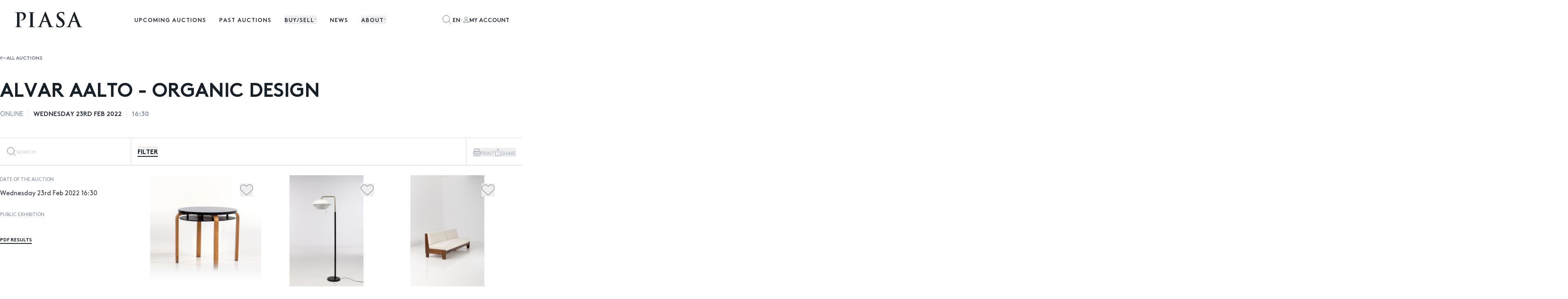

--- FILE ---
content_type: text/html; charset=UTF-8
request_url: https://www.piasa.fr/en/auctions/alvar-aalto-organic-design
body_size: 20240
content:
<!DOCTYPE html>
<html lang="en">
    <head>
        <meta charset="utf-8" />
        <meta name="locale" content="en">
        <meta name="viewport" content="width=device-width, initial-scale=1.0, maximum-scale=1.0, user-scalable=0" />

        
        <title>ALVAR AALTO - Organic design | Piasa</title>
<meta name="description" content="ONLIVE &agrave; 16:30" />
<meta property="og:type" content="website" />
<meta property="og:title" content="ALVAR AALTO - Organic design" />
<meta property="og:description" content="ONLIVE &agrave; 16:30" />
<meta property="og:url" content="https://www.piasa.fr/en/auctions/alvar-aalto-organic-design" />
<meta property="og:site_name" content="Piasa" />
<meta property="og:locale" content="en_US" />
<meta property="og:locale:alternate" content="fr_FR" />
<meta name="twitter:card" content="summary_large_image" />
<meta name="twitter:title" content="ALVAR AALTO - Organic design" />
<meta name="twitter:description" content="ONLIVE &agrave; 16:30" />
<meta property="og:image" content="https://www.piasa.fr/en/img/asset/aW1hZ2VzL2FsdmFyLWFhbHRvLW9yZ2FuaWMtZGVzaWduXzQwODcxN182MjE3NGQ3ODYzYzk5Ny4xNjc2MzI2OS5qcGc=/alvar-aalto-organic-design_408717_62174d7863c997.16763269.jpg?p=seo_pro_og&s=4c840cb2f552b77ebacf2e3e855fb3c1" />
<meta property="og:image:width" content="1146" />
<meta property="og:image:height" content="600" />
<meta property="og:image:alt" content="" />
<meta name="twitter:image" content="https://www.piasa.fr/en/img/asset/aW1hZ2VzL2FsdmFyLWFhbHRvLW9yZ2FuaWMtZGVzaWduXzQwODcxN182MjE3NGQ3ODYzYzk5Ny4xNjc2MzI2OS5qcGc=/alvar-aalto-organic-design_408717_62174d7863c997.16763269.jpg?p=seo_pro_twitter&s=fa30d37fddc6c50d3f441c01ff6d6eda" />
<meta name="twitter:image:alt" content="" />
<link href="https://www.piasa.fr" rel="home" />
<link href="https://www.piasa.fr/en/auctions/alvar-aalto-organic-design" rel="canonical" />
<link rel="alternate" href="https://www.piasa.fr/en/auctions/alvar-aalto-organic-design" hreflang="en" />
<link rel="alternate" href="https://www.piasa.fr/fr/auctions/alvar-aalto-organic-design" hreflang="fr" />
<link type="text/plain" rel="author" href="https://www.piasa.fr/humans.txt" />
        <!-- Favicon -->
        <link rel="shortcut icon" href="https://www.piasa.fr/build/assets/favicon-CyatpByr.png" />

        <link rel="preload" as="style" href="https://www.piasa.fr/build/assets/site-DinYA85l.css" /><link rel="preload" as="style" href="https://www.piasa.fr/build/assets/site-DtTk5HQ5.css" /><link rel="modulepreload" href="https://www.piasa.fr/build/assets/site-eEHr-Tt_.js" /><link rel="stylesheet" href="https://www.piasa.fr/build/assets/site-DinYA85l.css" data-navigate-track="reload" /><link rel="stylesheet" href="https://www.piasa.fr/build/assets/site-DtTk5HQ5.css" data-navigate-track="reload" /><script type="module" src="https://www.piasa.fr/build/assets/site-eEHr-Tt_.js" data-navigate-track="reload"></script>        <!-- Livewire Styles --><style >[wire\:loading][wire\:loading], [wire\:loading\.delay][wire\:loading\.delay], [wire\:loading\.inline-block][wire\:loading\.inline-block], [wire\:loading\.inline][wire\:loading\.inline], [wire\:loading\.block][wire\:loading\.block], [wire\:loading\.flex][wire\:loading\.flex], [wire\:loading\.table][wire\:loading\.table], [wire\:loading\.grid][wire\:loading\.grid], [wire\:loading\.inline-flex][wire\:loading\.inline-flex] {display: none;}[wire\:loading\.delay\.none][wire\:loading\.delay\.none], [wire\:loading\.delay\.shortest][wire\:loading\.delay\.shortest], [wire\:loading\.delay\.shorter][wire\:loading\.delay\.shorter], [wire\:loading\.delay\.short][wire\:loading\.delay\.short], [wire\:loading\.delay\.default][wire\:loading\.delay\.default], [wire\:loading\.delay\.long][wire\:loading\.delay\.long], [wire\:loading\.delay\.longer][wire\:loading\.delay\.longer], [wire\:loading\.delay\.longest][wire\:loading\.delay\.longest] {display: none;}[wire\:offline][wire\:offline] {display: none;}[wire\:dirty]:not(textarea):not(input):not(select) {display: none;}:root {--livewire-progress-bar-color: #2299dd;}[x-cloak] {display: none !important;}</style>
        <script src="/livewire/livewire.min.js?id=38dc8241"   data-csrf="NB7VLiJq7evs6q9v6qgmRXllcO3bM4t5P2GO3iMj" data-update-uri="/livewire/update" data-navigate-once="true"></script>

        <link rel="next" href="https://www.piasa.fr/en/auctions/alvar-aalto-organic-design?p=2">
        <!-- CSRF Token -->
        <meta name="csrf-token" content="NB7VLiJq7evs6q9v6qgmRXllcO3bM4t5P2GO3iMj" />
    </head>
    <div
    id="MenuIndexFilter"
    class="relative z-20"
    x-cloak
    x-data="{
        openMobileMenu: false,
        pageScrolled: false,
        searchOpen: false,
    }"
    x-effect="document.documentElement.classList.toggle('overflow-hidden', openMobileMenu)"
    x-on:scroll.window="searchOpen = false"
>
    
    <header
        class="top-0 w-full bg-white lg:px-8"
        :class="{ 'fixed z-20' : pageScrolled, 'pt-3 ' : !pageScrolled, 'bg-transparent fixed z-[501]' : openMobileMenu, 'bg-white' : !openMobileMenu }"
        @scroll.window="pageScrolled = window.pageYOffset > 10"
    >
        <div
            class="mx-auto max-w-7xl px-6 lg:px-0"
            :class="{ 'lg:border-b lg:border-almostgray-400' : pageScrolled }"
        >
            <div class="my-3 flex items-center justify-between">
                <div
                    class="nav-heading-elmt relative"
                    :class="{'lg:scale-75 lg:-ml-6' : pageScrolled, 'lg:scale-100' : !pageScrolled, 'translate-x-8 md:translate-x-20' : openMobileMenu, 'invisible md:visible' : searchOpen }"
                >
                    <a href="/en">
    <svg
        width="176"
        height="48"
        viewBox="0 0 176 48"
        fill="none"
        xmlns="http://www.w3.org/2000/svg"
        class="w-32 lg:w-auto"
    >
        <path
            d="M9.73274 19.9349C9.73274 12.5621 9.73273 11.2053 9.63766 9.64866C9.54259 8.0079 9.15175 7.21908 7.54613 6.89303C7.15529 6.79837 6.33135 6.74578 5.64474 6.74578C5.10601 6.74578 4.8208 6.65113 4.8208 6.31456C4.8208 5.978 5.15884 5.87282 5.8877 5.87282C8.46514 5.87282 11.5285 6.02007 12.8912 6.02007C14.8876 6.02007 17.7186 5.87282 19.9474 5.87282C26.0424 5.87282 28.2291 7.90273 29.0107 8.63897C30.0776 9.65918 31.4508 11.8363 31.4508 14.4132C31.4508 21.2917 26.3805 26.1509 19.4721 26.1509C19.2291 26.1509 18.6904 26.1509 18.4474 26.1088C18.2045 26.0667 17.8665 26.0141 17.8665 25.6776C17.8665 25.2884 18.2045 25.1412 19.2291 25.1412C21.9544 25.1412 25.7572 22.0911 25.7572 17.1372C25.7572 15.5386 25.6093 12.2886 22.884 9.86953C21.1305 8.27084 19.1341 7.97636 18.0143 7.97636C17.2855 7.97636 16.5566 8.01843 16.113 8.16567C15.87 8.26033 15.7221 8.55482 15.7221 9.08071V28.4858C15.7221 32.9453 15.7221 36.7737 15.9651 38.8562C16.113 40.213 16.3982 41.2858 17.8665 41.4751C18.5425 41.5698 19.62 41.6644 20.3488 41.6644C20.8876 41.6644 21.1305 41.8117 21.1305 42.0536C21.1305 42.4007 20.7397 42.5374 20.2115 42.5374C17.0003 42.5374 13.9264 42.3902 12.6588 42.3902C11.539 42.3902 8.4757 42.5374 6.52149 42.5374C5.88769 42.5374 5.54967 42.3902 5.54967 42.0536C5.54967 41.8117 5.73981 41.6644 6.33136 41.6644C7.06023 41.6644 7.64119 41.5698 8.08485 41.4751C9.05667 41.2858 9.29964 40.213 9.50034 38.8036C9.7433 36.7737 9.7433 32.9348 9.7433 28.4858V19.9455L9.73274 19.9349Z"
            fill="#182028"
        />
        <path
            d="M42.3629 19.9347C42.3629 12.5618 42.3629 11.205 42.2678 9.6484C42.1728 8.00764 41.6869 7.17674 40.6094 6.93484C40.0707 6.78759 39.4369 6.73501 38.8559 6.73501C38.37 6.73501 38.0742 6.64035 38.0742 6.25119C38.0742 5.9567 38.4651 5.86204 39.2468 5.86204C41.0953 5.86204 44.1587 6.00928 45.5742 6.00928C46.7889 6.00928 49.6621 5.86204 51.5107 5.86204C52.1445 5.86204 52.5354 5.9567 52.5354 6.25119C52.5354 6.62983 52.2502 6.73501 51.7537 6.73501C51.2572 6.73501 50.8769 6.78759 50.2959 6.88225C48.9755 7.12416 48.5953 7.95505 48.4896 9.63788C48.3946 11.1945 48.3946 12.5513 48.3946 19.9242V28.4645C48.3946 33.1659 48.3946 36.9943 48.5953 39.0873C48.7432 40.3915 49.0812 41.275 50.5389 41.4643C51.215 41.559 52.2924 41.6537 53.0213 41.6537C53.56 41.6537 53.803 41.8009 53.803 42.0428C53.803 42.3899 53.4121 42.5266 52.8734 42.5266C49.6622 42.5266 46.5882 42.3794 45.2784 42.3794C44.1587 42.3794 41.0953 42.5266 39.1411 42.5266C38.5073 42.5266 38.1693 42.3794 38.1693 42.0428C38.1693 41.8009 38.3594 41.6537 38.951 41.6537C39.6799 41.6537 40.2714 41.559 40.7045 41.4643C41.6763 41.275 41.9721 40.4441 42.12 39.0348C42.3629 36.9943 42.3629 33.1659 42.3629 28.4645V19.9242V19.9347Z"
            fill="#182028"
        />
        <path
            d="M72.4046 29.8741C72.1616 29.8741 72.0665 29.9688 71.9609 30.2633L69.3306 37.1944C68.8447 38.4145 68.6018 39.5714 68.6018 40.1499C68.6018 41.0228 69.0454 41.6539 70.556 41.6539H71.2848C71.8658 41.6539 72.0137 41.7486 72.0137 42.0431C72.0137 42.4322 71.7179 42.5269 71.1898 42.5269C69.6264 42.5269 67.5349 42.3796 66.0243 42.3796C65.4856 42.3796 62.8131 42.5269 60.2779 42.5269C59.6441 42.5269 59.3589 42.4322 59.3589 42.0431C59.3589 41.7486 59.549 41.6539 59.9399 41.6539C60.3835 41.6539 61.0596 41.6118 61.4504 41.5592C63.6898 41.2648 64.6194 39.6135 65.5913 37.1944L77.8129 6.74577C78.3939 5.3364 78.6897 4.8 79.1756 4.8C79.6193 4.8 79.9045 5.24174 80.3904 6.35662C81.5629 9.01759 89.3481 28.8013 92.4643 36.1742C94.3128 40.539 95.7283 41.2122 96.7529 41.4646C97.4818 41.6118 98.2107 41.6539 98.8022 41.6539C99.1931 41.6539 99.436 41.7065 99.436 42.0431C99.436 42.4322 98.9923 42.5269 97.1966 42.5269C95.4008 42.5269 91.8833 42.5269 87.996 42.4322C87.1192 42.3796 86.5382 42.3796 86.5382 42.0431C86.5382 41.7486 86.7284 41.6539 87.2143 41.6118C87.5523 41.5172 87.8903 41.0754 87.6579 40.497L83.7601 30.2212C83.6544 29.9793 83.5171 29.8741 83.2742 29.8741H72.4151H72.4046ZM82.3446 27.4445C82.5876 27.4445 82.6298 27.2973 82.5876 27.15L78.2038 15.1809C78.151 14.9811 78.1087 14.7392 77.9608 14.7392C77.813 14.7392 77.7179 14.9811 77.6757 15.1809L73.1968 27.108C73.144 27.3078 73.1968 27.4445 73.3975 27.4445H82.3552H82.3446Z"
            fill="#182028"
        />
        <path
            d="M106.862 41.9485C106.08 41.612 105.933 41.37 105.933 40.2972C105.933 37.6258 106.133 34.7229 106.176 33.9446C106.228 33.2189 106.366 32.6825 106.757 32.6825C107.2 32.6825 107.242 33.1137 107.242 33.5028C107.242 34.1339 107.433 35.1541 107.686 35.9745C108.753 39.561 111.626 40.8757 114.647 40.8757C119.031 40.8757 121.175 37.9203 121.175 35.3434C121.175 32.9664 120.447 30.7367 116.401 27.5814L114.161 25.8355C108.806 21.6705 106.957 18.2733 106.957 14.3502C106.957 9.01771 111.436 5.18928 118.207 5.18928C121.376 5.18928 123.425 5.67309 124.682 6.00965C125.126 6.10431 125.369 6.25156 125.369 6.58813C125.369 7.21919 125.168 8.62855 125.168 12.4044C125.168 13.4772 125.02 13.8558 124.63 13.8558C124.292 13.8558 124.144 13.5613 124.144 12.9829C124.144 12.5516 123.901 11.0476 122.876 9.78549C122.147 8.85994 120.732 7.4085 117.573 7.4085C113.971 7.4085 111.774 9.491 111.774 12.3939C111.774 14.6236 112.894 16.3275 116.94 19.3776L118.302 20.3978C124.197 24.8152 126.288 28.1599 126.288 32.7666C126.288 35.5853 125.221 38.9299 121.714 41.2123C119.274 42.7584 116.549 43.2001 113.971 43.2001C111.151 43.2001 108.964 42.8636 106.862 41.938"
            fill="#182028"
        />
        <path
            d="M143.348 29.8741C143.105 29.8741 143.01 29.9688 142.904 30.2633L140.274 37.1944C139.788 38.4145 139.545 39.5714 139.545 40.1499C139.545 41.0228 139.989 41.6539 141.499 41.6539H142.228C142.809 41.6539 142.957 41.7486 142.957 42.0431C142.957 42.4322 142.672 42.5269 142.122 42.5269C140.57 42.5269 138.478 42.3796 136.967 42.3796C136.429 42.3796 133.756 42.5269 131.221 42.5269C130.587 42.5269 130.292 42.4322 130.292 42.0431C130.292 41.7486 130.482 41.6539 130.883 41.6539C131.327 41.6539 132.003 41.6118 132.394 41.5592C134.633 41.2648 135.563 39.6135 136.534 37.1944L148.756 6.74577C149.337 5.3364 149.633 4.8 150.119 4.8C150.562 4.8 150.848 5.24174 151.334 6.35662C152.506 9.01759 160.291 28.8013 163.407 36.1742C165.256 40.539 166.671 41.2122 167.696 41.4646C168.425 41.6118 169.154 41.6539 169.745 41.6539C170.136 41.6539 170.379 41.7065 170.379 42.0431C170.379 42.4322 169.936 42.5269 168.14 42.5269C166.344 42.5269 162.837 42.5269 158.939 42.4322C158.062 42.3796 157.481 42.3796 157.481 42.0431C157.481 41.7486 157.672 41.6539 158.157 41.6118C158.495 41.5172 158.833 41.0754 158.601 40.497L154.703 30.2212C154.608 29.9793 154.46 29.8741 154.217 29.8741H143.358H143.348ZM153.288 27.4445C153.531 27.4445 153.573 27.2973 153.531 27.15L149.147 15.1809C149.094 14.9811 149.041 14.7392 148.893 14.7392C148.746 14.7392 148.65 14.9811 148.608 15.1809L144.129 27.108C144.077 27.3078 144.129 27.4445 144.32 27.4445H153.277H153.288Z"
            fill="#182028"
        />
    </svg>
</a>
                </div>
                <nav
    class="fixed bottom-0 left-0 right-0 top-0 z-100 flex h-full w-screen transition-all duration-300 lg:static lg:block lg:h-full lg:w-auto lg:translate-x-0 lg:flex-row"
    :class="{ 'translate-x-10 sm:translate-x-16 md:translate-x-24' : openMobileMenu, 'translate-x-full' : !openMobileMenu }"
>
    <div
        class="flex w-11/12 flex-col bg-white lg:w-full lg:flex-row lg:justify-center lg:bg-transparent"
        x-cloak
        x-data="{
            openMobileMenu: false,
            openDropConnexion: false,
            mobile: window.matchMedia('(max-width: 1024px)').matches,
            desktop: window.matchMedia('(min-width: 1024px)').matches,
        }"
    >
        <div
            class="flex h-full flex-col justify-end px-6 lg:flex-row lg:justify-center lg:space-x-8 lg:px-0"
        >
                                                <div
                        class="flex"
                        x-cloak
                        x-data="{
                         openSubItems: false,
                         closeSubItems() {
                            window.addEventListener('scroll', () => {this.openSubItems = false});
                         },
                        }"
                        x-init="if(desktop) { closeSubItems() }"
                        @click.away="openSubItems = false"
                    >
                        <div class="flex w-full md:w-fit lg:relative">
                            <div class="w-full md:w-fit">
                                                                    <div
                                        class="py-4 text-base font-bold uppercase lg:py-0 lg:text-small"
                                    >
                                        <a
                                            href="/en/upcoming-auctions"
                                            id="desktop-menu-0"
                                            class="btn-underline-animated relative block w-fit text-base lg:text-small tracking-1"
                                        >
                                            Upcoming auctions
                                        </a>
                                    </div>
                                                            </div>
                                                    </div>
                    </div>
                                    <div
                        class="flex"
                        x-cloak
                        x-data="{
                         openSubItems: false,
                         closeSubItems() {
                            window.addEventListener('scroll', () => {this.openSubItems = false});
                         },
                        }"
                        x-init="if(desktop) { closeSubItems() }"
                        @click.away="openSubItems = false"
                    >
                        <div class="flex w-full md:w-fit lg:relative">
                            <div class="w-full md:w-fit">
                                                                    <div
                                        class="py-4 text-base font-bold uppercase lg:py-0 lg:text-small"
                                    >
                                        <a
                                            href="/en/past-auctions"
                                            id="desktop-menu-1"
                                            class="btn-underline-animated relative block w-fit text-base lg:text-small tracking-1"
                                        >
                                            Past auctions
                                        </a>
                                    </div>
                                                            </div>
                                                    </div>
                    </div>
                                    <div
                        class="flex"
                        x-cloak
                        x-data="{
                         openSubItems: false,
                         closeSubItems() {
                            window.addEventListener('scroll', () => {this.openSubItems = false});
                         },
                        }"
                        x-init="if(desktop) { closeSubItems() }"
                        @click.away="openSubItems = false"
                    >
                        <div class="flex w-full md:w-fit lg:relative">
                            <div class="w-full md:w-fit">
                                                                    <button
                                        type="button"
                                        class="flex w-full items-center justify-between gap-x-2 py-4 text-base font-bold uppercase md:w-fit md:justify-start lg:py-0 lg:text-small"
                                        @click="openSubItems !== 2 ? openSubItems = 2 : openSubItems = false"
                                    >
                                        <div
                                            class="btn-underline-animated relative w-fit tracking-1"
                                        >
                                            Buy/Sell
                                        </div>
                                        <img
                                            src="https://www.piasa.fr/build/assets/chevron-DmwNDp6t.svg"
                                            class="-mt-0.5 inline h-3 w-auto lg:h-auto"
                                            :class="{'-rotate-90 lg:rotate-180': openSubItems, '-rotate-90 lg:rotate-0': !openSubItems}"
                                        />
                                    </button>
                                                            </div>
                                                            <div
                                    x-show="openSubItems === 2"
                                    x-transition:enter="translate-x-full transition duration-200 ease-out lg:-translate-y-4 lg:translate-x-0"
                                    x-transition:enter-start="translate-x-full opacity-0 lg:-translate-y-4 lg:translate-x-0"
                                    x-transition:enter-end="opacity-1 translate-x-0 lg:translate-x-0 lg:translate-y-0"
                                    x-transition:leave="translate-x-0 transition duration-150 ease-in lg:translate-x-0 lg:translate-y-4"
                                    x-transition:leave-start="translate-x-full opacity-100 lg:translate-x-0 lg:translate-y-4"
                                    x-transition:leave-end="translate-x-full opacity-0 lg:-translate-y-4 lg:translate-x-0"
                                    class="fixed inset-x-0 bottom-0 left-0 right-0 top-0 z-100 flex h-[88vh] w-11/12 flex-col justify-end bg-white sm:text-sm lg:absolute lg:-left-28 lg:top-8 lg:block lg:h-auto lg:w-full"
                                    @click.away="open = false"
                                >
                                    <div
                                        class="py-18 bg-white px-6 py-2 font-bold uppercase lg:min-w-300 lg:border lg:border-almostgray-400"
                                    >
                                        <div
                                            class="mb-10 text-sm uppercase underline underline-offset-4 lg:hidden"
                                            @click="openSubItems = false"
                                        >
                                            Go back
                                        </div>
                                                                                    <div
                                                class=" lg:border-b lg:border-gray  py-4"
                                            >
                                                <a
                                                    href="/en/how-to-buy"
                                                    id="desktop-menu-0"
                                                    class="relative block w-fit text-base lg:text-small tracking-1"
                                                >
                                                    How to buy ?
                                                </a>
                                            </div>
                                                                                    <div
                                                class=" lg:border-b lg:border-gray  py-4"
                                            >
                                                <a
                                                    href="/en/expertise-days"
                                                    id="desktop-menu-1"
                                                    class="relative block w-fit text-base lg:text-small tracking-1"
                                                >
                                                    Expertise days
                                                </a>
                                            </div>
                                                                                    <div
                                                class=" lg:border-b lg:border-gray  py-4"
                                            >
                                                <a
                                                    href="/en/estimate-request"
                                                    id="desktop-menu-2"
                                                    class="relative block w-fit text-base lg:text-small tracking-1"
                                                >
                                                    Free estimates
                                                </a>
                                            </div>
                                                                                    <div
                                                class=" py-4"
                                            >
                                                <a
                                                    href="/en/how-to-sell"
                                                    id="desktop-menu-3"
                                                    class="relative block w-fit text-base lg:text-small tracking-1"
                                                >
                                                    How to sell ?
                                                </a>
                                            </div>
                                                                            </div>
                                </div>
                                                    </div>
                    </div>
                                    <div
                        class="flex"
                        x-cloak
                        x-data="{
                         openSubItems: false,
                         closeSubItems() {
                            window.addEventListener('scroll', () => {this.openSubItems = false});
                         },
                        }"
                        x-init="if(desktop) { closeSubItems() }"
                        @click.away="openSubItems = false"
                    >
                        <div class="flex w-full md:w-fit lg:relative">
                            <div class="w-full md:w-fit">
                                                                    <div
                                        class="py-4 text-base font-bold uppercase lg:py-0 lg:text-small"
                                    >
                                        <a
                                            href="/en/news"
                                            id="desktop-menu-3"
                                            class="btn-underline-animated relative block w-fit text-base lg:text-small tracking-1"
                                        >
                                            News
                                        </a>
                                    </div>
                                                            </div>
                                                    </div>
                    </div>
                                    <div
                        class="flex"
                        x-cloak
                        x-data="{
                         openSubItems: false,
                         closeSubItems() {
                            window.addEventListener('scroll', () => {this.openSubItems = false});
                         },
                        }"
                        x-init="if(desktop) { closeSubItems() }"
                        @click.away="openSubItems = false"
                    >
                        <div class="flex w-full md:w-fit lg:relative">
                            <div class="w-full md:w-fit">
                                                                    <button
                                        type="button"
                                        class="flex w-full items-center justify-between gap-x-2 py-4 text-base font-bold uppercase md:w-fit md:justify-start lg:py-0 lg:text-small"
                                        @click="openSubItems !== 4 ? openSubItems = 4 : openSubItems = false"
                                    >
                                        <div
                                            class="btn-underline-animated relative w-fit tracking-1"
                                        >
                                            About
                                        </div>
                                        <img
                                            src="https://www.piasa.fr/build/assets/chevron-DmwNDp6t.svg"
                                            class="-mt-0.5 inline h-3 w-auto lg:h-auto"
                                            :class="{'-rotate-90 lg:rotate-180': openSubItems, '-rotate-90 lg:rotate-0': !openSubItems}"
                                        />
                                    </button>
                                                            </div>
                                                            <div
                                    x-show="openSubItems === 4"
                                    x-transition:enter="translate-x-full transition duration-200 ease-out lg:-translate-y-4 lg:translate-x-0"
                                    x-transition:enter-start="translate-x-full opacity-0 lg:-translate-y-4 lg:translate-x-0"
                                    x-transition:enter-end="opacity-1 translate-x-0 lg:translate-x-0 lg:translate-y-0"
                                    x-transition:leave="translate-x-0 transition duration-150 ease-in lg:translate-x-0 lg:translate-y-4"
                                    x-transition:leave-start="translate-x-full opacity-100 lg:translate-x-0 lg:translate-y-4"
                                    x-transition:leave-end="translate-x-full opacity-0 lg:-translate-y-4 lg:translate-x-0"
                                    class="fixed inset-x-0 bottom-0 left-0 right-0 top-0 z-100 flex h-[88vh] w-11/12 flex-col justify-end bg-white sm:text-sm lg:absolute lg:-left-28 lg:top-8 lg:block lg:h-auto lg:w-full"
                                    @click.away="open = false"
                                >
                                    <div
                                        class="py-18 bg-white px-6 py-2 font-bold uppercase lg:min-w-300 lg:border lg:border-almostgray-400"
                                    >
                                        <div
                                            class="mb-10 text-sm uppercase underline underline-offset-4 lg:hidden"
                                            @click="openSubItems = false"
                                        >
                                            Go back
                                        </div>
                                                                                    <div
                                                class=" lg:border-b lg:border-gray  py-4"
                                            >
                                                <a
                                                    href="/en/about-us"
                                                    id="desktop-menu-0"
                                                    class="relative block w-fit text-base lg:text-small tracking-1"
                                                >
                                                    Piasa Auction House
                                                </a>
                                            </div>
                                                                                    <div
                                                class=" lg:border-b lg:border-gray  py-4"
                                            >
                                                <a
                                                    href="/en/our-team"
                                                    id="desktop-menu-1"
                                                    class="relative block w-fit text-base lg:text-small tracking-1"
                                                >
                                                    Our team
                                                </a>
                                            </div>
                                                                                    <div
                                                class=" lg:border-b lg:border-gray  py-4"
                                            >
                                                <a
                                                    href="/en/auction-speciality/design"
                                                    id="desktop-menu-2"
                                                    class="relative block w-fit text-base lg:text-small tracking-1"
                                                >
                                                    Departments
                                                </a>
                                            </div>
                                                                                    <div
                                                class=" lg:border-b lg:border-gray  py-4"
                                            >
                                                <a
                                                    href="/en/press"
                                                    id="desktop-menu-3"
                                                    class="relative block w-fit text-base lg:text-small tracking-1"
                                                >
                                                    Press
                                                </a>
                                            </div>
                                                                                    <div
                                                class=" py-4"
                                            >
                                                <a
                                                    href="/en/contact"
                                                    id="desktop-menu-4"
                                                    class="relative block w-fit text-base lg:text-small tracking-1"
                                                >
                                                    Contact
                                                </a>
                                            </div>
                                                                            </div>
                                </div>
                                                    </div>
                    </div>
                            
            <div
                class="mt-8 flex items-center justify-between border-t py-7 accent-almostgray-400 lg:hidden"
            >
                <!-- Account Menu -->
<div class="flex items-center gap-x-1">
    <img src="https://www.piasa.fr/build/assets/account-BsC2gPFH.svg" />
    <a
        href=" /en/login?to=dashboard "
        class="mb-px md:mb-0 md:mt-1 flex items-center gap-x-2 text-base font-bold lg:mt-0 lg:text-sm"
    >
        <div class="uppercase text-small">
            My account
        </div>
    </a>
</div>
                <!-- Languages Menu -->
<div class="flex items-center justify-end">
    <div class="flex items-center">
        <div class="flex space-x-8">
            <div>
                <div
                    class="relative"
                    x-cloak
                    x-data="{ languagesOpen: false }"
                >
                    <span
                        class="main-menu-link main-menu-item ml-0.5 flex cursor-pointer items-center whitespace-nowrap"
                    >
                        <span
                            class="flex items-center gap-x-1 uppercase"
                            @click="languagesOpen = !languagesOpen"
                        >
                            <span
                                class="flex items-center gap-x-2 text-base font-semibold lg:text-small"
                            >
                                                                        EN
                                                            </span>
                            <img
                                src="https://www.piasa.fr/build/assets/chevron-DmwNDp6t.svg"
                                class="inline"
                                :class="{'rotate-180': languagesOpen, 'rotate-0': !languagesOpen}"
                            />
                        </span>
                    </span>
                    <div
                        class="absolute -top-40 right-0 mt-4 w-48 min-w-full border-t border-almostgray-400 lg:left-1/2 lg:top-5 lg:max-w-[130px] lg:-translate-x-1/2"
                        x-show="languagesOpen === true"
                        x-transition:enter="translate-x-full transition duration-200 ease-out lg:-translate-x-1/2 lg:-translate-y-4"
                        x-transition:enter-start="translate-x-full opacity-0 lg:-translate-x-1/2 lg:-translate-y-4"
                        x-transition:enter-end="opacity-1 translate-x-0 lg:-translate-x-1/2 lg:translate-y-0"
                        x-transition:leave="-translate-x-1/2 transition duration-150 ease-in lg:-translate-x-1/2 lg:translate-y-4"
                        x-transition:leave-start="translate-x-full opacity-100 lg:translate-y-4"
                        x-transition:leave-end="translate-x-full opacity-0 lg:-translate-y-4"
                        @click.away="languagesOpen = false"
                    >
                        <div
                            class="z-50 bg-white px-6 py-4 text-base font-bold shadow-md lg:text-small tracking-1"
                        >
                            <ul class="uppercase">
                                <li class="border-b border-almostgray-400 py-2">
                                    <a href="/fr/auctions/alvar-aalto-organic-design">
                                        <div
                                            class="btn-underline-animated relative block w-fit"
                                        >
                                            French
                                        </div>
                                    </a>
                                </li>
                                <li class="py-2">
                                    <a href="https://www.piasa.fr/en/auctions/alvar-aalto-organic-design">
                                        <div
                                            class="btn-underline-animated relative block w-fit"
                                        >
                                            English
                                        </div>
                                    </a>
                                </li>
                            </ul>
                        </div>
                    </div>
                </div>
            </div>
        </div>
    </div>
</div>
            </div>
        </div>
    </div>
</nav>
                <div class="hidden items-center justify-end gap-x-4 lg:flex">
                    <div class="hidden cursor-pointer lg:flex">
                        <div class="relative w-10"
     @open-search.window="searchOpen = true; $nextTick(() => { document.getElementById('search-input').focus() })">
    <div
        class="flex items-center justify-between lg:absolute lg:right-2"
        :class="{
         'absolute top-0 bottom-0 right-0 lg:top-[unset] lg:bottom-[unset] z-100 bg-white transition-all transition duration-300' : searchOpen,
         'w-300 lg:w-[840px] transition-all' : searchOpen && !openMobileMenu,
         'w-[270px] transition-all' : searchOpen && openMobileMenu,
         'w-10 lg:-top-6 lg:transition-all lg:duration-300' : !searchOpen
     }"
        x-on:click.away="searchOpen = false"
    >
        <img
            src="https://www.piasa.fr/build/assets/search-CfXZeRmL.svg"
            class="relative -right-6 z-100 cursor-pointer lg:top-3 search-icon"
            x-show="!searchOpen"
            @click="searchOpen = true; $nextTick(() => { document.getElementById('search-input').focus() })"
        />

        <div
            class="absolute right-0 ml-4 flex items-center justify-end gap-x-4 transition-all lg:w-full"
            :class="{
                    'search-open ' : searchOpen,
                    'opacity-0 w-0 duration-300 top-6': !searchOpen,
                    'opacity-100 search-open lg:w-full': searchOpen,
                    'search-open-mobile': searchOpen && openMobileMenu
                 }"
        >
            <div class="absolute right-0 flex w-full items-center bg-white">
                <form class="absolute right-0 flex w-full items-center bg-white" action="https://www.piasa.fr/en/search-results" method="GET">
                    <button type="submit">
                        <img
                            src="https://www.piasa.fr/build/assets/search-CfXZeRmL.svg"
                            class="relative right-0 z-100 cursor-pointer mr-3"
                            x-show="searchOpen"
                            @click="searchOpen = true"
                        />
                    </button>
                    <input @click.stop
    class="py-4 w-full text-sm placeholder:font-bold placeholder:uppercase placeholder:text-almostgray-500 !outline-none focus:border-0 focus:!outline-none focus:ring-0"
    placeholder="Search a lot"
    id="search-input"
    name="q"
    value=""
   
/>
                    <img src="https://www.piasa.fr/build/assets/delete-circle-CWHQkJhi.svg"
                         x-show="searchOpen"
                         @click="searchOpen = false"
                    />
                </form>
            </div>
        </div>
    </div>
</div>
                    </div>
                    <!-- Languages Menu -->
<div class="flex items-center justify-end">
    <div class="flex items-center">
        <div class="flex space-x-8">
            <div>
                <div
                    class="relative"
                    x-cloak
                    x-data="{ languagesOpen: false }"
                >
                    <span
                        class="main-menu-link main-menu-item ml-0.5 flex cursor-pointer items-center whitespace-nowrap"
                    >
                        <span
                            class="flex items-center gap-x-1 uppercase"
                            @click="languagesOpen = !languagesOpen"
                        >
                            <span
                                class="flex items-center gap-x-2 text-base font-semibold lg:text-small"
                            >
                                                                        EN
                                                            </span>
                            <img
                                src="https://www.piasa.fr/build/assets/chevron-DmwNDp6t.svg"
                                class="inline"
                                :class="{'rotate-180': languagesOpen, 'rotate-0': !languagesOpen}"
                            />
                        </span>
                    </span>
                    <div
                        class="absolute -top-40 right-0 mt-4 w-48 min-w-full border-t border-almostgray-400 lg:left-1/2 lg:top-5 lg:max-w-[130px] lg:-translate-x-1/2"
                        x-show="languagesOpen === true"
                        x-transition:enter="translate-x-full transition duration-200 ease-out lg:-translate-x-1/2 lg:-translate-y-4"
                        x-transition:enter-start="translate-x-full opacity-0 lg:-translate-x-1/2 lg:-translate-y-4"
                        x-transition:enter-end="opacity-1 translate-x-0 lg:-translate-x-1/2 lg:translate-y-0"
                        x-transition:leave="-translate-x-1/2 transition duration-150 ease-in lg:-translate-x-1/2 lg:translate-y-4"
                        x-transition:leave-start="translate-x-full opacity-100 lg:translate-y-4"
                        x-transition:leave-end="translate-x-full opacity-0 lg:-translate-y-4"
                        @click.away="languagesOpen = false"
                    >
                        <div
                            class="z-50 bg-white px-6 py-4 text-base font-bold shadow-md lg:text-small tracking-1"
                        >
                            <ul class="uppercase">
                                <li class="border-b border-almostgray-400 py-2">
                                    <a href="/fr/auctions/alvar-aalto-organic-design">
                                        <div
                                            class="btn-underline-animated relative block w-fit"
                                        >
                                            French
                                        </div>
                                    </a>
                                </li>
                                <li class="py-2">
                                    <a href="https://www.piasa.fr/en/auctions/alvar-aalto-organic-design">
                                        <div
                                            class="btn-underline-animated relative block w-fit"
                                        >
                                            English
                                        </div>
                                    </a>
                                </li>
                            </ul>
                        </div>
                    </div>
                </div>
            </div>
        </div>
    </div>
</div>
                    <!-- Account Menu -->
<div class="flex items-center gap-x-1">
    <img src="https://www.piasa.fr/build/assets/account-BsC2gPFH.svg" />
    <a
        href=" /en/login?to=dashboard "
        class="mb-px md:mb-0 md:mt-1 flex items-center gap-x-2 text-base font-bold lg:mt-0 lg:text-sm"
    >
        <div class="uppercase text-small">
            My account
        </div>
    </a>
</div>
                </div>

                <div
                    class="nav-heading-elmt flex items-center gap-x-6 lg:hidden"
                >
                    <div>
                        <div class="relative w-10"
     @open-search.window="searchOpen = true; $nextTick(() => { document.getElementById('search-input').focus() })">
    <div
        class="flex items-center justify-between lg:absolute lg:right-2"
        :class="{
         'absolute top-0 bottom-0 right-0 lg:top-[unset] lg:bottom-[unset] z-100 bg-white transition-all transition duration-300' : searchOpen,
         'w-300 lg:w-[840px] transition-all' : searchOpen && !openMobileMenu,
         'w-[270px] transition-all' : searchOpen && openMobileMenu,
         'w-10 lg:-top-6 lg:transition-all lg:duration-300' : !searchOpen
     }"
        x-on:click.away="searchOpen = false"
    >
        <img
            src="https://www.piasa.fr/build/assets/search-CfXZeRmL.svg"
            class="relative -right-6 z-100 cursor-pointer lg:top-3 search-icon"
            x-show="!searchOpen"
            @click="searchOpen = true; $nextTick(() => { document.getElementById('search-input').focus() })"
        />

        <div
            class="absolute right-0 ml-4 flex items-center justify-end gap-x-4 transition-all lg:w-full"
            :class="{
                    'search-open ' : searchOpen,
                    'opacity-0 w-0 duration-300 top-6': !searchOpen,
                    'opacity-100 search-open lg:w-full': searchOpen,
                    'search-open-mobile': searchOpen && openMobileMenu
                 }"
        >
            <div class="absolute right-0 flex w-full items-center bg-white">
                <form class="absolute right-0 flex w-full items-center bg-white" action="https://www.piasa.fr/en/search-results" method="GET">
                    <button type="submit">
                        <img
                            src="https://www.piasa.fr/build/assets/search-CfXZeRmL.svg"
                            class="relative right-0 z-100 cursor-pointer mr-3"
                            x-show="searchOpen"
                            @click="searchOpen = true"
                        />
                    </button>
                    <input @click.stop
    class="py-4 w-full text-sm placeholder:font-bold placeholder:uppercase placeholder:text-almostgray-500 !outline-none focus:border-0 focus:!outline-none focus:ring-0"
    placeholder="Search a lot"
    id="search-input"
    name="q"
    value=""
   
/>
                    <img src="https://www.piasa.fr/build/assets/delete-circle-CWHQkJhi.svg"
                         x-show="searchOpen"
                         @click="searchOpen = false"
                    />
                </form>
            </div>
        </div>
    </div>
</div>
                    </div>
                    <div
                        id="mobileNavToggler"
                        class="relative h-[8px] w-9 cursor-pointer"
                        @click="openMobileMenu = !openMobileMenu"
                    >
                        <!-- Mobile Menu -->
                        <div
                            class="absolute -top-[9.5px] h-0.5 w-9 origin-top-right rotate-0 transform bg-black transition duration-500 ease-in-out"
                            :class="{'-rotate-45' : openMobileMenu, 'rotate-0': !openMobileMenu}"
                        ></div>
                        <div
                            class="absolute top-1/2 h-[1.5px] w-9 -translate-y-1/2 transform bg-black transition duration-500 ease-in-out"
                            :class="{'opacity-0' : openMobileMenu, 'opacity-1': !openMobileMenu}"
                        ></div>
                        <div
                            class="absolute -bottom-[9.5px] h-0.5 w-9 origin-top-right transform bg-black transition duration-500 ease-in-out"
                            :class="{'rotate-45' : openMobileMenu, 'rotate-0': !openMobileMenu}"
                        ></div>
                    </div>
                </div>
            </div>
        </div>
    </header>
    <div
    class=" fixed bottom-0 left-0 right-0 top-0 h-screen w-screen transition-all duration-200 ease-in-out"
    :class="{ 'opacity-1 bg-black/60 visible z-[500]' :  openMobileMenu , 'opacity-0 bg-transparent invisible z-0' : !openMobileMenu }"
    @click="openMobileMenu = !openMobileMenu"
></div>
</div>

    <body
        x-init
        x-bind:class="{
            'overflow-x-hidden':
                document.querySelector('#mobileNavToggler') && window.innerWidth < 1024,
        }"
    >
            <div>
        <div
            class="m-auto mb-10 max-w-7xl px-6 md:mb-20 xl:px-0"
        >
                <div
        x-cloak
        x-data="{ openDrawer: false }"
        data-product-id=""
        class="single-auction-bloc pb-8 lg:pb-28"
    >
        <div wire:snapshot="{&quot;data&quot;:{&quot;page&quot;:[{&quot;excerpt&quot;:&quot;&quot;,&quot;updated_at&quot;:1725308202,&quot;auctionId&quot;:996,&quot;address&quot;:null,&quot;alternative_content&quot;:null,&quot;api_url&quot;:null,&quot;auction_status&quot;:&quot;finished&quot;,&quot;biddings_limit&quot;:null,&quot;bids&quot;:null,&quot;blueprint&quot;:[{&quot;title&quot;:&quot;Vente&quot;,&quot;handle&quot;:&quot;auction&quot;},{&quot;s&quot;:&quot;arr&quot;}],&quot;catalog&quot;:&quot;824715_62174d71c95a79.63929760.pdf&quot;,&quot;cgv&quot;:null,&quot;closure_date&quot;:null,&quot;collection&quot;:[{&quot;title&quot;:&quot;Ventes&quot;,&quot;handle&quot;:&quot;auctions&quot;},{&quot;s&quot;:&quot;arr&quot;}],&quot;contacts&quot;:[[],{&quot;s&quot;:&quot;arr&quot;}],&quot;content&quot;:&quot;ONLIVE \u00e0 16:30&quot;,&quot;date&quot;:null,&quot;default_tax&quot;:null,&quot;display_paidcatalog&quot;:false,&quot;displayed_news&quot;:null,&quot;edit_url&quot;:&quot;https:\/\/www.piasa.fr\/cp\/collections\/auctions\/entries\/5098&quot;,&quot;end_date&quot;:[&quot;2022-02-23T17:09:00+01:00&quot;,{&quot;type&quot;:&quot;illuminate&quot;,&quot;s&quot;:&quot;cbn&quot;}],&quot;exhibition_dates&quot;:[[[{&quot;expo_date&quot;:null,&quot;expo_starthour&quot;:null,&quot;expo_endhour&quot;:null,&quot;id&quot;:&quot;ff2Uc1g1&quot;,&quot;type&quot;:&quot;group_dateexpo&quot;},{&quot;s&quot;:&quot;arr&quot;}]],{&quot;s&quot;:&quot;arr&quot;}],&quot;external_platforms&quot;:[[],{&quot;s&quot;:&quot;arr&quot;}],&quot;id&quot;:5098,&quot;is_entry&quot;:true,&quot;last_modified&quot;:[&quot;2024-09-02T22:16:42+02:00&quot;,{&quot;type&quot;:&quot;illuminate&quot;,&quot;s&quot;:&quot;cbn&quot;}],&quot;legacy_id&quot;:523,&quot;live_deactivation&quot;:false,&quot;live_platform_links&quot;:null,&quot;locale&quot;:&quot;en&quot;,&quot;mount&quot;:null,&quot;number&quot;:1046,&quot;order&quot;:null,&quot;origin_id&quot;:4589,&quot;permalink&quot;:&quot;https:\/\/www.piasa.fr\/en\/auctions\/alvar-aalto-organic-design&quot;,&quot;phone_orders&quot;:null,&quot;place&quot;:&quot;Online&quot;,&quot;portrait_img&quot;:null,&quot;price_paidcatalog&quot;:&quot;00.00&quot;,&quot;private&quot;:false,&quot;published&quot;:true,&quot;purchase_orders&quot;:null,&quot;related_news&quot;:null,&quot;seo&quot;:[{&quot;title&quot;:&quot;@seo:title&quot;},{&quot;s&quot;:&quot;arr&quot;}],&quot;slug&quot;:&quot;alvar-aalto-organic-design&quot;,&quot;specialities&quot;:[[],{&quot;s&quot;:&quot;arr&quot;}],&quot;square_img&quot;:null,&quot;start_date&quot;:[&quot;2022-02-23T16:30:00+01:00&quot;,{&quot;type&quot;:&quot;illuminate&quot;,&quot;s&quot;:&quot;cbn&quot;}],&quot;status&quot;:&quot;published&quot;,&quot;subscribers_live&quot;:null,&quot;thumbnail&quot;:&quot;alvar-aalto-organic-design_408717_62174d7863c997.16763269.jpg&quot;,&quot;title&quot;:&quot;&lt;p&gt;ALVAR AALTO - Organic design&lt;\/p&gt;\n&quot;,&quot;type&quot;:[[&quot;onlive&quot;],{&quot;s&quot;:&quot;arr&quot;}],&quot;updated_by&quot;:null,&quot;uri&quot;:&quot;\/auctions\/alvar-aalto-organic-design&quot;,&quot;url&quot;:&quot;\/en\/auctions\/alvar-aalto-organic-design&quot;,&quot;url_online_only&quot;:[{&quot;url&quot;:null},{&quot;s&quot;:&quot;arr&quot;}]},{&quot;s&quot;:&quot;std&quot;}],&quot;auctionId&quot;:5098,&quot;scrollToProductId&quot;:null,&quot;backLink&quot;:&quot;\/en\/past-auctions&quot;,&quot;emptyProducts&quot;:false,&quot;isFutureAuction&quot;:false,&quot;auction&quot;:[null,{&quot;class&quot;:&quot;App\\Models\\Auction&quot;,&quot;key&quot;:996,&quot;s&quot;:&quot;mdl&quot;}],&quot;cgvFile&quot;:&quot;https:\/\/cellar-c2.services.clever-cloud.com\/medias.piasa.amphibee.fr\/assets\/piasa--cgv---eng---09_01_2026--propre.pdf&quot;,&quot;alreadyLoaded&quot;:true,&quot;minEstimation&quot;:null,&quot;maxEstimation&quot;:null,&quot;forceAllItems&quot;:true,&quot;search&quot;:&quot;&quot;,&quot;currentPage&quot;:1,&quot;paginated&quot;:false,&quot;perPage&quot;:181706,&quot;totalItems&quot;:21,&quot;queryFilters&quot;:[{&quot;lower_estimation&quot;:[[],{&quot;s&quot;:&quot;arr&quot;}],&quot;upper_estimation&quot;:[[],{&quot;s&quot;:&quot;arr&quot;}],&quot;product_status&quot;:&quot;active&quot;,&quot;sort&quot;:[[&quot;number_sort:asc&quot;],{&quot;s&quot;:&quot;arr&quot;}],&quot;auction_id&quot;:&quot;5098&quot;},{&quot;s&quot;:&quot;arr&quot;}],&quot;siteHandle&quot;:&quot;en&quot;,&quot;paginators&quot;:[[],{&quot;s&quot;:&quot;arr&quot;}]},&quot;memo&quot;:{&quot;id&quot;:&quot;RZ9g4RMBqm2f691XB93X&quot;,&quot;name&quot;:&quot;auction.auction-single&quot;,&quot;path&quot;:&quot;en\/auctions\/alvar-aalto-organic-design&quot;,&quot;method&quot;:&quot;GET&quot;,&quot;children&quot;:{&quot;-494255&quot;:[&quot;div&quot;,&quot;6HtrQWspCCyiwuFgQtDF&quot;],&quot;-494264&quot;:[&quot;div&quot;,&quot;JiRIVl7Cpge3LZN8epNq&quot;],&quot;-494267&quot;:[&quot;div&quot;,&quot;TqDUMmHZrHN6wNrRkl1x&quot;],&quot;-494270&quot;:[&quot;div&quot;,&quot;z88mySXygP2lNLCEOt2r&quot;],&quot;-494273&quot;:[&quot;div&quot;,&quot;ztlwWG4gguxP5GYjhFnA&quot;],&quot;-494274&quot;:[&quot;div&quot;,&quot;tND0DRawpAPYlcXImRm5&quot;],&quot;-494275&quot;:[&quot;div&quot;,&quot;xH3CUhdz0ubRJ93ZtWOT&quot;],&quot;-494276&quot;:[&quot;div&quot;,&quot;I8U5oW5M4N28K673rlvc&quot;],&quot;-494279&quot;:[&quot;div&quot;,&quot;ZDU8FzrOmlTatIDQ3WPc&quot;],&quot;-494287&quot;:[&quot;div&quot;,&quot;aplRdYs80007k1Uiouyx&quot;],&quot;-494290&quot;:[&quot;div&quot;,&quot;oFpUwXlZ2DZUuN692TXv&quot;],&quot;-494291&quot;:[&quot;div&quot;,&quot;yBzY9XAXsqQNDlL4ZzNY&quot;],&quot;-494294&quot;:[&quot;div&quot;,&quot;jITKoSSqHorjuGb8LvX3&quot;],&quot;-494298&quot;:[&quot;div&quot;,&quot;4LFUjR9ZfXZlAJORQzvV&quot;],&quot;-494300&quot;:[&quot;div&quot;,&quot;O4hCf5KVRWnvy3N1Hw1D&quot;],&quot;-494302&quot;:[&quot;div&quot;,&quot;V4es6N55ZnIZJ5WyhD7X&quot;],&quot;-494303&quot;:[&quot;div&quot;,&quot;zAetLwO76okjtXLXwd2M&quot;],&quot;-494305&quot;:[&quot;div&quot;,&quot;tYz6wBD1ObxRhHJ9wllk&quot;],&quot;-494306&quot;:[&quot;div&quot;,&quot;LsPg8hMwD9YP8wJoUtNl&quot;],&quot;-494311&quot;:[&quot;div&quot;,&quot;Kl9S4bjQQryGplo3kD4p&quot;],&quot;-494313&quot;:[&quot;div&quot;,&quot;PgdndQNtHummzBW9cl3e&quot;]},&quot;scripts&quot;:[],&quot;assets&quot;:[],&quot;errors&quot;:[],&quot;locale&quot;:&quot;en&quot;},&quot;checksum&quot;:&quot;e87d0be32b4c8664eb5a195176b0d6b8375924aea9fd6b160fc3340b9989f164&quot;}" wire:effects="{&quot;url&quot;:{&quot;search&quot;:{&quot;as&quot;:&quot;q&quot;,&quot;use&quot;:&quot;replace&quot;,&quot;alwaysShow&quot;:false,&quot;except&quot;:null},&quot;currentPage&quot;:{&quot;as&quot;:&quot;p&quot;,&quot;use&quot;:&quot;replace&quot;,&quot;alwaysShow&quot;:false,&quot;except&quot;:null},&quot;scrollToProductId&quot;:{&quot;as&quot;:&quot;scrollToProductId&quot;,&quot;use&quot;:&quot;push&quot;,&quot;alwaysShow&quot;:false,&quot;except&quot;:null}},&quot;listeners&quot;:[&quot;loadMore&quot;,&quot;facetUpdated&quot;]}" wire:id="RZ9g4RMBqm2f691XB93X"
    x-data="{
        visibleItems: 181706,
        totalItems: 21,
    }"
>
    <div class="py-4 lg:py-12 ">
    <div class="mb-10 flex items-center gap-x-2">
        <img
            src="https://www.piasa.fr/build/assets/arrow-Yisfax2e.svg"
            class="mt-0.5 w-4"
        />
        <a
            class="text-sm font-bold uppercase text-gray-300"

            href="/en/past-auctions"
        >
            All auctions
        </a>
    </div>
    <h1 class="-mb-2 text-4xl">ALVAR AALTO - Organic design</h1>
    <p class="mb-8"></p>
    <span class=" flex items-center divide-x uppercase">
            <span class="text-lightgray-500 pr-3 font-400">Online</span>
        <span class="px-3 font-bold ">
        Wednesday 23rd Feb 2022
    </span>

            <span class=" font-bold text-lightgray-500 pl-3">16:30</span>
    </span>
    <!--[if BLOCK]><![endif]--><!--[if ENDBLOCK]><![endif]-->
</div>

<!--[if BLOCK]><![endif]-->    <div x-cloak x-data="{ showAuctionInfo: false }" class="relative mt-6 md:mt-0 z-10">
        <button
            @click="showAuctionInfo = !showAuctionInfo"
            class="mx-auto mt-0.5 flex items-center gap-x-2 whitespace-nowrap bg-white text-sm uppercase text-gray-300 md:hidden md:text-base"
        >
            <img
                src="https://www.piasa.fr/build/assets/chevron-DmwNDp6t.svg"
                class="h-2 w-full opacity-60"
                :class="{'rotate-180' : showAuctionInfo}"
            />
            <span x-show="!showAuctionInfo">
                Show the exhibition dates and contact
            </span>
            <span x-show="showAuctionInfo">Close</span>
            <img
                src="https://www.piasa.fr/build/assets/chevron-DmwNDp6t.svg"
                class="h-2 w-full opacity-60"
                :class="{'rotate-180' : showAuctionInfo}"
            />
        </button>
        <div
            x-show="showAuctionInfo"
            x-transition:enter="-translate-y-12 transition duration-300 ease-in"
            x-transition:enter-start="-translate-y-12 opacity-0"
            x-transition:enter-end="opacity-1 translate-y-0"
            x-transition:leave="translate-y-0 transition duration-300 ease-in"
            x-transition:leave-start="translate-y-0 opacity-100"
            x-transition:leave-end="-translate-y-12 opacity-0"
        >
            <div class="grid gap-y-8 transition-all duration-500 pr-6">
    <div class="mt-6">
        <div class="mb-3 text-sm uppercase text-lightgray-500">
            Date of the auction
        </div>
        <!--[if BLOCK]><![endif]-->            <div>Wednesday 23rd Feb 2022 16:30</div>
        <!--[if ENDBLOCK]><![endif]-->
    </div>
    <!--[if BLOCK]><![endif]-->        <!--[if BLOCK]><![endif]-->            <div>
                <div class="mb-3 text-sm uppercase text-lightgray-500">
                    Public exhibition

                </div>
                <ul class="grid gap-y-0.5">
                    <!--[if BLOCK]><![endif]-->                        <li>
                            <!--[if BLOCK]><![endif]--><!--[if ENDBLOCK]><![endif]-->
                            <!--[if BLOCK]><![endif]--><!--[if ENDBLOCK]><![endif]-->
                        </li>
                    <!--[if ENDBLOCK]><![endif]-->
                </ul>
            </div>
        <!--[if ENDBLOCK]><![endif]-->
    <!--[if ENDBLOCK]><![endif]-->
    <!--[if BLOCK]><![endif]--><!--[if ENDBLOCK]><![endif]-->
    <!--[if BLOCK]><![endif]--><!--[if ENDBLOCK]><![endif]-->

    <!--[if BLOCK]><![endif]-->        <div class="grid gap-y-5">
                            <a href="https://cellar-c2.services.clever-cloud.com/medias.piasa.amphibee.fr/catalogs/824715_62174d71c95a79.63929760.pdf" target="_blank" class="btn-line-black mx-auto block text-sm uppercase md:ml-0">
                    PDF Results
                </a>
            <!--[if ENDBLOCK]><![endif]-->
            <!--[if BLOCK]><![endif]--><!--[if ENDBLOCK]><![endif]-->
        </div>
    <!--[if ENDBLOCK]><![endif]-->
</div>
        </div>
        <div class="md:border-t md:border-b border-almostgray-500 relative z-40">
            <div
                class="mt-12 flex flex-col gap-y-10 md:mt-0 md:grid md:grid-cols-12 md:items-center"
            >
                <div class="flex items-center gap-x-2 md:px-4 md:col-span-4 lg:col-span-3">
                    <img
                        src="https://www.piasa.fr/build/assets/search-CfXZeRmL.svg"
                        class="cursor-pointer"
                    />
                    <input @click.stop
    class="py-2 w-full text-sm placeholder:font-bold placeholder:uppercase placeholder:text-almostgray-500 !outline-none focus:border-0 focus:!outline-none focus:ring-0"
    placeholder="Search"
    id="search-input"
    name="q"
    value=""
   wire:model="search" wire:keyup.debounce.1000ms="$dispatch('facetUpdated')" wire:key="search-input"
/>

                </div>
                <div
                    class="flex w-full items-end justify-between md:col-span-8 lg:col-span-9"
                >
                    <div
                        class="w-fit md:border-l md:border-almostgray-500 md:py-5 md:pl-4"
                    >
                        <div class="flex items-end gap-x-6">
    <button
        id="filterIndex"
        class="btn-line-black uppercase text-base"
        @click="openDrawer = !openDrawer"
        x-effect="document.documentElement.classList.toggle('overflow-hidden', openDrawer)"
    >
        Filter
    </button>
    <hr />
</div>
                    </div>
                    <div
                        class="w-fit h-full items-end gap-x-6 text-sm text-lightgray-400 md:flex md:border-l md:border-almostgray-500 md:px-4 md:py-5"
                    >
                        <div class="hidden md:block">
                            <div x-cloak x-data="{ openSocial: false }" class="relative">
    <button
        class="flex items-center gap-x-2 uppercase transition-all hover:brightness-50"
         @click="window.print()"     >
        <img src="https://www.piasa.fr/build/assets/print-DiPsaCdl.svg" class="h-5 w-auto"/>
        <span class="mt-1">Print</span>
    </button>
    <!--[if BLOCK]><![endif]--><!--[if ENDBLOCK]><![endif]-->
</div>
                        </div>
                        <div x-cloak x-data="{ openSocial: false }" class="relative">
    <button
        class="flex items-center gap-x-2 uppercase transition-all hover:brightness-50"
         @click="openSocial = !openSocial"     >
        <img src="https://www.piasa.fr/build/assets/share-DtIFMYGZ.svg" class="h-5 w-auto"/>
        <span class="mt-1">Share</span>
    </button>
    <!--[if BLOCK]><![endif]-->        <div
            x-show="openSocial"
            x-transition:enter="opacity-0 transition duration-200 ease-out"
            x-transition:enter-start="opacity-0"
            x-transition:enter-end="opacity-100"
            x-transition:leave="opacity-100 duration-150 ease-in"
            x-transition:leave-start="opacity-100"
            x-transition:leave-end="opacity-0"
            class="absolute z-10 top-6 -right-3 w-fit gap-y-2 text-darkgray-600 font-normal bg-white pl-4 pr-9 py-3 space-y-3 shadow-lg whitespace-nowrap"
            @click.away="openSocial = false"
        >
            <a
                href="https://www.facebook.com/sharer.php?u=https://www.piasa.fr/en/auctions/alvar-aalto-organic-design"
                title="Facebook"
                class="social-link"
            >
                <img
                    src="https://www.piasa.fr/build/assets/facebook-bis-BOMLN8Jz.svg"
                    class="h-4 w-auto"
                />
                Share on facebook
            </a>
            <a
                href="https://www.linkedin.com/sharing/share-offsite/?url=https://www.piasa.fr/en/auctions/alvar-aalto-organic-design"
                title="Linkedin"
                class="social-link"
            >
                <img
                    src="https://www.piasa.fr/build/assets/linkedin-FjUqOdZb.svg"
                    class="h-4 w-auto"
                />
                Share on linkedin
            </a>
            
            <a href="/cdn-cgi/l/email-protection#[base64]" title="Email" class="social-link">
                <img
                    src="https://www.piasa.fr/build/assets/mail--vNdTKCV.svg"
                    class="h-4 w-auto"
                />
                Share by email
            </a>
            <div x-data="{ link: 'https://www.piasa.fr/en/auctions/alvar-aalto-organic-design', copied: false }">
                <button
                    title="Copy"
                    class="social-link cursor-pointer"
                    @click.prevent="navigator.clipboard.writeText(link).then(() => { copied = true; setTimeout(() => copied = false, 2000); })"
                >
                    <img
                        src="https://www.piasa.fr/build/assets/link-BEsSnztO.svg"
                        class="h-4 w-auto"
                    />
                    Copy link
                </button>
                <div x-show="copied">
                    <div
                        class="text-sm text-gray-600 ml-5 mt-2"
                    >Link copied!</div>
                </div>
            </div>
        </div>
    <!--[if ENDBLOCK]><![endif]-->
</div>
                    </div>
                </div>
            </div>
        </div>
    </div>
<!--[if ENDBLOCK]><![endif]-->

    <div class="grid md:grid md:grid-cols-12">
        <div class="md:sticky md:top-20 !h-fit hidden md:col-span-4 md:block lg:col-span-3">
            <div class="grid gap-y-8 transition-all duration-500 pr-6">
    <div class="mt-6">
        <div class="mb-3 text-sm uppercase text-lightgray-500">
            Date of the auction
        </div>
        <!--[if BLOCK]><![endif]-->            <div>Wednesday 23rd Feb 2022 16:30</div>
        <!--[if ENDBLOCK]><![endif]-->
    </div>
    <!--[if BLOCK]><![endif]-->        <!--[if BLOCK]><![endif]-->            <div>
                <div class="mb-3 text-sm uppercase text-lightgray-500">
                    Public exhibition

                </div>
                <ul class="grid gap-y-0.5">
                    <!--[if BLOCK]><![endif]-->                        <li>
                            <!--[if BLOCK]><![endif]--><!--[if ENDBLOCK]><![endif]-->
                            <!--[if BLOCK]><![endif]--><!--[if ENDBLOCK]><![endif]-->
                        </li>
                    <!--[if ENDBLOCK]><![endif]-->
                </ul>
            </div>
        <!--[if ENDBLOCK]><![endif]-->
    <!--[if ENDBLOCK]><![endif]-->
    <!--[if BLOCK]><![endif]--><!--[if ENDBLOCK]><![endif]-->
    <!--[if BLOCK]><![endif]--><!--[if ENDBLOCK]><![endif]-->

    <!--[if BLOCK]><![endif]-->        <div class="grid gap-y-5">
                            <a href="https://cellar-c2.services.clever-cloud.com/medias.piasa.amphibee.fr/catalogs/824715_62174d71c95a79.63929760.pdf" target="_blank" class="btn-line-black mx-auto block text-sm uppercase md:ml-0">
                    PDF Results
                </a>
            <!--[if ENDBLOCK]><![endif]-->
            <!--[if BLOCK]><![endif]--><!--[if ENDBLOCK]><![endif]-->
        </div>
    <!--[if ENDBLOCK]><![endif]-->
</div>
        </div>

        <!--[if BLOCK]><![endif]-->            <div
                wire:loading.class="opacity-50"
                wire:key="product-list"
                class="md:col-span-8 lg:col-span-9 md:px-6 lg:px-12"
            >
                <div class="pb-12 pt-16 lg:pt-6">
                    <div
                            class="items-list grid grid-cols-2 items-stretch gap-x-6 gap-y-10 lg:grid-cols-3"
                    >
                        <!--[if BLOCK]><![endif]-->                            <div
    id="product-494255"
    class="card product-card  swiper-slide  !h-auto"
    wire:key="product-494255"
>
    <div
        class="relative !flex h-full flex-col justify-between bg-white text-left text-base"
    >
                    <a
                href="/en/products/alvar-aalto-1898-1976-modele-n031_62067db52080b404015654"
                class="absolute bottom-0 left-0 right-0 top-0 z-5"
            ></a>
                <div
            class=" top-2 right-2 md:top-5 md:right-5 md:h-8  absolute z-5"
        >
            <div wire:snapshot="{&quot;data&quot;:{&quot;isFavorited&quot;:false,&quot;productId&quot;:494255,&quot;message&quot;:&quot;&quot;,&quot;isFavoritesPage&quot;:null,&quot;siteHandle&quot;:&quot;en&quot;},&quot;memo&quot;:{&quot;id&quot;:&quot;6HtrQWspCCyiwuFgQtDF&quot;,&quot;name&quot;:&quot;product.add-to-favorites&quot;,&quot;path&quot;:&quot;en\/auctions\/alvar-aalto-organic-design&quot;,&quot;method&quot;:&quot;GET&quot;,&quot;children&quot;:[],&quot;scripts&quot;:[],&quot;assets&quot;:[],&quot;errors&quot;:[],&quot;locale&quot;:&quot;en&quot;},&quot;checksum&quot;:&quot;2ae80794c54fc93a4046842b46b271abd8d1a18ec450672d9ecbcb59832721ba&quot;}" wire:effects="[]" wire:id="6HtrQWspCCyiwuFgQtDF" x-cloak x-data="{ showMessage: false, timeoutId: null }" class="relative">
    <button wire:click="toggleFavorites"
            @click="
                showMessage = true;
                if (timeoutId) clearTimeout(timeoutId);
                timeoutId = setTimeout(() => showMessage = false, 1500)
            ">
        <svg x-data="{ isFavorited : window.Livewire.find('6HtrQWspCCyiwuFgQtDF').entangle('isFavorited') }"
             width="32"
             height="32"
             viewBox="0 0 28 24"
             fill="none"
             xmlns="http://www.w3.org/2000/svg"
             class="h-full w-auto cursor-pointer transition-all"
             :class="{ 'hover:animate-heartpulse': !isFavorited }">
            <path d="M14.0097 23.1271L2.69314 12.8766C-3.45716 6.72631 5.58378 -5.08226 14.0097 4.4712C22.4356 -5.08226 31.4355 6.76731 25.3262 12.8766L14.0097 23.1271Z"
                  stroke-width="1.33333"
                  stroke-linecap="round"
                  class="stroke-black transition-all"
                  :class="isFavorited ? 'fill-black' : 'opacity-40 fill-transparent stroke-black'" />
        </svg>
    </button>
    <!--[if BLOCK]><![endif]-->        <!--[if BLOCK]><![endif]--><!--[if ENDBLOCK]><![endif]-->
    <!--[if ENDBLOCK]><![endif]-->
</div>
        </div>
        <div class="flex h-full flex-col">
            
            <div class="product-card-container">
                <img src="https://www.piasa.fr/image/resized/aHR0cHM6Ly9jZWxsYXItYzIuc2VydmljZXMuY2xldmVyLWNsb3VkLmNvbS9tZWRpYXMucGlhc2EuYW1waGliZWUuZnIvaW1hZ2VzL1YyMDE0LzIwMV8xLmpwZw%3D%3D/320/480" class="block w-full h-auto">
            </div>
            
            <div
                class=" px-0 mt-4 md:mt-2  flex grow flex-col md:px-4"
            >
                <div
                    class=" md:mt-4 flex-col md:flex-row  relative flex grow"
                >
                    <div
                        class=" -mt-2.5 mr-3  text-3xl font-medium text-gray-400 md:text-2xl lg:font-normal"
                    >
                        201
                    </div>

                    <div
                        class=" md:ml-3  relative flex grow flex-col justify-between md:mt-0"
                    >
                        <div class="relative flex grow flex-col pb-2">
                            <h3
                                class=" text-sm md:text-base  !normal-case"
                            >
                                Alvar Aalto (1898-1976) Model n°31
                            </h3>
                            <div class=" text-sm md:text-base mt-2  normal-case">
                                                                        Alvar Aalto (1898-1976) 
                                                                </div>
                        </div>
                                                    <div class="mb-2">
                                <div>
        <div class=" -mb-1 text-xm uppercase text-gray-300">Estimate</div>
        <div class=" mt-1 uppercase ">1 500 / 2 000 €</div>
    </div>
                            </div>
                            <div>
        <div class=" -mb-1 text-xm uppercase text-gray-300">Result</div>
        <div class=" mt-1 uppercase ">2 600 €</div>
    </div>
                                            </div>
                </div>
            </div>
        </div>
    </div>
</div>
                                                    <div
    id="product-494264"
    class="card product-card  swiper-slide  !h-auto"
    wire:key="product-494264"
>
    <div
        class="relative !flex h-full flex-col justify-between bg-white text-left text-base"
    >
                    <a
                href="/en/products/alvar-aalto-1898-1976-modele-a811_62067db55a3e2184964624"
                class="absolute bottom-0 left-0 right-0 top-0 z-5"
            ></a>
                <div
            class=" top-2 right-2 md:top-5 md:right-5 md:h-8  absolute z-5"
        >
            <div wire:snapshot="{&quot;data&quot;:{&quot;isFavorited&quot;:false,&quot;productId&quot;:494264,&quot;message&quot;:&quot;&quot;,&quot;isFavoritesPage&quot;:null,&quot;siteHandle&quot;:&quot;en&quot;},&quot;memo&quot;:{&quot;id&quot;:&quot;JiRIVl7Cpge3LZN8epNq&quot;,&quot;name&quot;:&quot;product.add-to-favorites&quot;,&quot;path&quot;:&quot;en\/auctions\/alvar-aalto-organic-design&quot;,&quot;method&quot;:&quot;GET&quot;,&quot;children&quot;:[],&quot;scripts&quot;:[],&quot;assets&quot;:[],&quot;errors&quot;:[],&quot;locale&quot;:&quot;en&quot;},&quot;checksum&quot;:&quot;cf761648353859c6ee1fe7d64249fd4857f584d2cff215e1ec9348a2582f529a&quot;}" wire:effects="[]" wire:id="JiRIVl7Cpge3LZN8epNq" x-cloak x-data="{ showMessage: false, timeoutId: null }" class="relative">
    <button wire:click="toggleFavorites"
            @click="
                showMessage = true;
                if (timeoutId) clearTimeout(timeoutId);
                timeoutId = setTimeout(() => showMessage = false, 1500)
            ">
        <svg x-data="{ isFavorited : window.Livewire.find('JiRIVl7Cpge3LZN8epNq').entangle('isFavorited') }"
             width="32"
             height="32"
             viewBox="0 0 28 24"
             fill="none"
             xmlns="http://www.w3.org/2000/svg"
             class="h-full w-auto cursor-pointer transition-all"
             :class="{ 'hover:animate-heartpulse': !isFavorited }">
            <path d="M14.0097 23.1271L2.69314 12.8766C-3.45716 6.72631 5.58378 -5.08226 14.0097 4.4712C22.4356 -5.08226 31.4355 6.76731 25.3262 12.8766L14.0097 23.1271Z"
                  stroke-width="1.33333"
                  stroke-linecap="round"
                  class="stroke-black transition-all"
                  :class="isFavorited ? 'fill-black' : 'opacity-40 fill-transparent stroke-black'" />
        </svg>
    </button>
    <!--[if BLOCK]><![endif]-->        <!--[if BLOCK]><![endif]--><!--[if ENDBLOCK]><![endif]-->
    <!--[if ENDBLOCK]><![endif]-->
</div>
        </div>
        <div class="flex h-full flex-col">
            
            <div class="product-card-container">
                <img src="https://www.piasa.fr/image/resized/aHR0cHM6Ly9jZWxsYXItYzIuc2VydmljZXMuY2xldmVyLWNsb3VkLmNvbS9tZWRpYXMucGlhc2EuYW1waGliZWUuZnIvaW1hZ2VzL1YyMDE0LzIxMF8xLmpwZw%3D%3D/320/480" class="block w-full h-auto">
            </div>
            
            <div
                class=" px-0 mt-4 md:mt-2  flex grow flex-col md:px-4"
            >
                <div
                    class=" md:mt-4 flex-col md:flex-row  relative flex grow"
                >
                    <div
                        class=" -mt-2.5 mr-3  text-3xl font-medium text-gray-400 md:text-2xl lg:font-normal"
                    >
                        210
                    </div>

                    <div
                        class=" md:ml-3  relative flex grow flex-col justify-between md:mt-0"
                    >
                        <div class="relative flex grow flex-col pb-2">
                            <h3
                                class=" text-sm md:text-base  !normal-case"
                            >
                                Alvar Aalto (1898-1976) Model A811
                            </h3>
                            <div class=" text-sm md:text-base mt-2  normal-case">
                                                                        Alvar Aalto (1898-1976) 
                                                                </div>
                        </div>
                                                    <div class="mb-2">
                                <div>
        <div class=" -mb-1 text-xm uppercase text-gray-300">Estimate</div>
        <div class=" mt-1 uppercase ">8 000 / 12 000 €</div>
    </div>
                            </div>
                            <div>
        <div class=" -mb-1 text-xm uppercase text-gray-300">Result</div>
        <div class=" mt-1 uppercase ">10 400 €</div>
    </div>
                                            </div>
                </div>
            </div>
        </div>
    </div>
</div>
                                                    <div
    id="product-494267"
    class="card product-card  swiper-slide  !h-auto"
    wire:key="product-494267"
>
    <div
        class="relative !flex h-full flex-col justify-between bg-white text-left text-base"
    >
                    <a
                href="/en/products/aino-aalto-1894-1949-modele-n020-204_62067db56b978695217631"
                class="absolute bottom-0 left-0 right-0 top-0 z-5"
            ></a>
                <div
            class=" top-2 right-2 md:top-5 md:right-5 md:h-8  absolute z-5"
        >
            <div wire:snapshot="{&quot;data&quot;:{&quot;isFavorited&quot;:false,&quot;productId&quot;:494267,&quot;message&quot;:&quot;&quot;,&quot;isFavoritesPage&quot;:null,&quot;siteHandle&quot;:&quot;en&quot;},&quot;memo&quot;:{&quot;id&quot;:&quot;TqDUMmHZrHN6wNrRkl1x&quot;,&quot;name&quot;:&quot;product.add-to-favorites&quot;,&quot;path&quot;:&quot;en\/auctions\/alvar-aalto-organic-design&quot;,&quot;method&quot;:&quot;GET&quot;,&quot;children&quot;:[],&quot;scripts&quot;:[],&quot;assets&quot;:[],&quot;errors&quot;:[],&quot;locale&quot;:&quot;en&quot;},&quot;checksum&quot;:&quot;4974ac3010382e214bf1f7fa052c5256f7e19f49ec7d345242e4def201aa81d8&quot;}" wire:effects="[]" wire:id="TqDUMmHZrHN6wNrRkl1x" x-cloak x-data="{ showMessage: false, timeoutId: null }" class="relative">
    <button wire:click="toggleFavorites"
            @click="
                showMessage = true;
                if (timeoutId) clearTimeout(timeoutId);
                timeoutId = setTimeout(() => showMessage = false, 1500)
            ">
        <svg x-data="{ isFavorited : window.Livewire.find('TqDUMmHZrHN6wNrRkl1x').entangle('isFavorited') }"
             width="32"
             height="32"
             viewBox="0 0 28 24"
             fill="none"
             xmlns="http://www.w3.org/2000/svg"
             class="h-full w-auto cursor-pointer transition-all"
             :class="{ 'hover:animate-heartpulse': !isFavorited }">
            <path d="M14.0097 23.1271L2.69314 12.8766C-3.45716 6.72631 5.58378 -5.08226 14.0097 4.4712C22.4356 -5.08226 31.4355 6.76731 25.3262 12.8766L14.0097 23.1271Z"
                  stroke-width="1.33333"
                  stroke-linecap="round"
                  class="stroke-black transition-all"
                  :class="isFavorited ? 'fill-black' : 'opacity-40 fill-transparent stroke-black'" />
        </svg>
    </button>
    <!--[if BLOCK]><![endif]-->        <!--[if BLOCK]><![endif]--><!--[if ENDBLOCK]><![endif]-->
    <!--[if ENDBLOCK]><![endif]-->
</div>
        </div>
        <div class="flex h-full flex-col">
            
            <div class="product-card-container">
                <img src="https://www.piasa.fr/image/resized/aHR0cHM6Ly9jZWxsYXItYzIuc2VydmljZXMuY2xldmVyLWNsb3VkLmNvbS9tZWRpYXMucGlhc2EuYW1waGliZWUuZnIvaW1hZ2VzL1YyMDE0LzIxM18xLmpwZw%3D%3D/320/480" class="block w-full h-auto">
            </div>
            
            <div
                class=" px-0 mt-4 md:mt-2  flex grow flex-col md:px-4"
            >
                <div
                    class=" md:mt-4 flex-col md:flex-row  relative flex grow"
                >
                    <div
                        class=" -mt-2.5 mr-3  text-3xl font-medium text-gray-400 md:text-2xl lg:font-normal"
                    >
                        213
                    </div>

                    <div
                        class=" md:ml-3  relative flex grow flex-col justify-between md:mt-0"
                    >
                        <div class="relative flex grow flex-col pb-2">
                            <h3
                                class=" text-sm md:text-base  !normal-case"
                            >
                                Aino Aalto (1894-1949) Model n°20-204
                            </h3>
                            <div class=" text-sm md:text-base mt-2  normal-case">
                                                                        Aino Aalto (1894-1949) 
                                                                </div>
                        </div>
                                                    <div class="mb-2">
                                <div>
        <div class=" -mb-1 text-xm uppercase text-gray-300">Estimate</div>
        <div class=" mt-1 uppercase ">3 000 / 4 000 €</div>
    </div>
                            </div>
                            <div>
        <div class=" -mb-1 text-xm uppercase text-gray-300">Result</div>
        <div class=" mt-1 uppercase ">3 900 €</div>
    </div>
                                            </div>
                </div>
            </div>
        </div>
    </div>
</div>
                                                    <div
    id="product-494270"
    class="card product-card  swiper-slide  !h-auto"
    wire:key="product-494270"
>
    <div
        class="relative !flex h-full flex-col justify-between bg-white text-left text-base"
    >
                    <a
                href="/en/products/alvar-aalto-1898-1976-modele-a622_62067db57ce0c077307122"
                class="absolute bottom-0 left-0 right-0 top-0 z-5"
            ></a>
                <div
            class=" top-2 right-2 md:top-5 md:right-5 md:h-8  absolute z-5"
        >
            <div wire:snapshot="{&quot;data&quot;:{&quot;isFavorited&quot;:false,&quot;productId&quot;:494270,&quot;message&quot;:&quot;&quot;,&quot;isFavoritesPage&quot;:null,&quot;siteHandle&quot;:&quot;en&quot;},&quot;memo&quot;:{&quot;id&quot;:&quot;z88mySXygP2lNLCEOt2r&quot;,&quot;name&quot;:&quot;product.add-to-favorites&quot;,&quot;path&quot;:&quot;en\/auctions\/alvar-aalto-organic-design&quot;,&quot;method&quot;:&quot;GET&quot;,&quot;children&quot;:[],&quot;scripts&quot;:[],&quot;assets&quot;:[],&quot;errors&quot;:[],&quot;locale&quot;:&quot;en&quot;},&quot;checksum&quot;:&quot;dd322a3d572bbe8cebcd13ecdfe49283847f6f1ba132b60a0579f758661da8d4&quot;}" wire:effects="[]" wire:id="z88mySXygP2lNLCEOt2r" x-cloak x-data="{ showMessage: false, timeoutId: null }" class="relative">
    <button wire:click="toggleFavorites"
            @click="
                showMessage = true;
                if (timeoutId) clearTimeout(timeoutId);
                timeoutId = setTimeout(() => showMessage = false, 1500)
            ">
        <svg x-data="{ isFavorited : window.Livewire.find('z88mySXygP2lNLCEOt2r').entangle('isFavorited') }"
             width="32"
             height="32"
             viewBox="0 0 28 24"
             fill="none"
             xmlns="http://www.w3.org/2000/svg"
             class="h-full w-auto cursor-pointer transition-all"
             :class="{ 'hover:animate-heartpulse': !isFavorited }">
            <path d="M14.0097 23.1271L2.69314 12.8766C-3.45716 6.72631 5.58378 -5.08226 14.0097 4.4712C22.4356 -5.08226 31.4355 6.76731 25.3262 12.8766L14.0097 23.1271Z"
                  stroke-width="1.33333"
                  stroke-linecap="round"
                  class="stroke-black transition-all"
                  :class="isFavorited ? 'fill-black' : 'opacity-40 fill-transparent stroke-black'" />
        </svg>
    </button>
    <!--[if BLOCK]><![endif]-->        <!--[if BLOCK]><![endif]--><!--[if ENDBLOCK]><![endif]-->
    <!--[if ENDBLOCK]><![endif]-->
</div>
        </div>
        <div class="flex h-full flex-col">
            
            <div class="product-card-container">
                <img src="https://www.piasa.fr/image/resized/aHR0cHM6Ly9jZWxsYXItYzIuc2VydmljZXMuY2xldmVyLWNsb3VkLmNvbS9tZWRpYXMucGlhc2EuYW1waGliZWUuZnIvaW1hZ2VzLzQ1Njc5OV82MjA2OGNiODZmODkwNS43OTA2MDY3NC5qcGc%3D/320/480" class="block w-full h-auto">
            </div>
            
            <div
                class=" px-0 mt-4 md:mt-2  flex grow flex-col md:px-4"
            >
                <div
                    class=" md:mt-4 flex-col md:flex-row  relative flex grow"
                >
                    <div
                        class=" -mt-2.5 mr-3  text-3xl font-medium text-gray-400 md:text-2xl lg:font-normal"
                    >
                        216
                    </div>

                    <div
                        class=" md:ml-3  relative flex grow flex-col justify-between md:mt-0"
                    >
                        <div class="relative flex grow flex-col pb-2">
                            <h3
                                class=" text-sm md:text-base  !normal-case"
                            >
                                Alvar Aalto (1898-1976) Model A622
                            </h3>
                            <div class=" text-sm md:text-base mt-2  normal-case">
                                                                        Alvar Aalto (1898-1976) 
                                                                </div>
                        </div>
                                                    <div class="mb-2">
                                <div>
        <div class=" -mb-1 text-xm uppercase text-gray-300">Estimate</div>
        <div class=" mt-1 uppercase ">2 000 / 3 000 €</div>
    </div>
                            </div>
                            <div>
        <div class=" -mb-1 text-xm uppercase text-gray-300">Result</div>
        <div class=" mt-1 uppercase ">2 600 €</div>
    </div>
                                            </div>
                </div>
            </div>
        </div>
    </div>
</div>
                                                    <div
    id="product-494273"
    class="card product-card  swiper-slide  !h-auto"
    wire:key="product-494273"
>
    <div
        class="relative !flex h-full flex-col justify-between bg-white text-left text-base"
    >
                    <a
                href="/en/products/alvar-aalto-1898-1976-modele-a805-angel-wing_62067db58e269292642823"
                class="absolute bottom-0 left-0 right-0 top-0 z-5"
            ></a>
                <div
            class=" top-2 right-2 md:top-5 md:right-5 md:h-8  absolute z-5"
        >
            <div wire:snapshot="{&quot;data&quot;:{&quot;isFavorited&quot;:false,&quot;productId&quot;:494273,&quot;message&quot;:&quot;&quot;,&quot;isFavoritesPage&quot;:null,&quot;siteHandle&quot;:&quot;en&quot;},&quot;memo&quot;:{&quot;id&quot;:&quot;ztlwWG4gguxP5GYjhFnA&quot;,&quot;name&quot;:&quot;product.add-to-favorites&quot;,&quot;path&quot;:&quot;en\/auctions\/alvar-aalto-organic-design&quot;,&quot;method&quot;:&quot;GET&quot;,&quot;children&quot;:[],&quot;scripts&quot;:[],&quot;assets&quot;:[],&quot;errors&quot;:[],&quot;locale&quot;:&quot;en&quot;},&quot;checksum&quot;:&quot;da2d8fdf104a6344dba67bd8546465179fc1ea8681b3594a048e27349438f76a&quot;}" wire:effects="[]" wire:id="ztlwWG4gguxP5GYjhFnA" x-cloak x-data="{ showMessage: false, timeoutId: null }" class="relative">
    <button wire:click="toggleFavorites"
            @click="
                showMessage = true;
                if (timeoutId) clearTimeout(timeoutId);
                timeoutId = setTimeout(() => showMessage = false, 1500)
            ">
        <svg x-data="{ isFavorited : window.Livewire.find('ztlwWG4gguxP5GYjhFnA').entangle('isFavorited') }"
             width="32"
             height="32"
             viewBox="0 0 28 24"
             fill="none"
             xmlns="http://www.w3.org/2000/svg"
             class="h-full w-auto cursor-pointer transition-all"
             :class="{ 'hover:animate-heartpulse': !isFavorited }">
            <path d="M14.0097 23.1271L2.69314 12.8766C-3.45716 6.72631 5.58378 -5.08226 14.0097 4.4712C22.4356 -5.08226 31.4355 6.76731 25.3262 12.8766L14.0097 23.1271Z"
                  stroke-width="1.33333"
                  stroke-linecap="round"
                  class="stroke-black transition-all"
                  :class="isFavorited ? 'fill-black' : 'opacity-40 fill-transparent stroke-black'" />
        </svg>
    </button>
    <!--[if BLOCK]><![endif]-->        <!--[if BLOCK]><![endif]--><!--[if ENDBLOCK]><![endif]-->
    <!--[if ENDBLOCK]><![endif]-->
</div>
        </div>
        <div class="flex h-full flex-col">
            
            <div class="product-card-container">
                <img src="https://www.piasa.fr/image/resized/aHR0cHM6Ly9jZWxsYXItYzIuc2VydmljZXMuY2xldmVyLWNsb3VkLmNvbS9tZWRpYXMucGlhc2EuYW1waGliZWUuZnIvaW1hZ2VzL1YyMDE0LzIxOV8xLmpwZw%3D%3D/320/480" class="block w-full h-auto">
            </div>
            
            <div
                class=" px-0 mt-4 md:mt-2  flex grow flex-col md:px-4"
            >
                <div
                    class=" md:mt-4 flex-col md:flex-row  relative flex grow"
                >
                    <div
                        class=" -mt-2.5 mr-3  text-3xl font-medium text-gray-400 md:text-2xl lg:font-normal"
                    >
                        219
                    </div>

                    <div
                        class=" md:ml-3  relative flex grow flex-col justify-between md:mt-0"
                    >
                        <div class="relative flex grow flex-col pb-2">
                            <h3
                                class=" text-sm md:text-base  !normal-case"
                            >
                                Alvar Aalto (1898-1976) Model A805 &#039;Angel Wing&#039;
                            </h3>
                            <div class=" text-sm md:text-base mt-2  normal-case">
                                                                        Alvar Aalto (1898-1976) 
                                                                </div>
                        </div>
                                                    <div class="mb-2">
                                <div>
        <div class=" -mb-1 text-xm uppercase text-gray-300">Estimate</div>
        <div class=" mt-1 uppercase ">3 000 / 4 000 €</div>
    </div>
                            </div>
                            <div>
        <div class=" -mb-1 text-xm uppercase text-gray-300">Result</div>
        <div class=" mt-1 uppercase ">3 900 €</div>
    </div>
                                            </div>
                </div>
            </div>
        </div>
    </div>
</div>
                                                    <div
    id="product-494274"
    class="card product-card  swiper-slide  !h-auto"
    wire:key="product-494274"
>
    <div
        class="relative !flex h-full flex-col justify-between bg-white text-left text-base"
    >
                    <a
                href="/en/products/alvar-aalto-1898-1976-modele-e11-611_62067db595d5d417972140"
                class="absolute bottom-0 left-0 right-0 top-0 z-5"
            ></a>
                <div
            class=" top-2 right-2 md:top-5 md:right-5 md:h-8  absolute z-5"
        >
            <div wire:snapshot="{&quot;data&quot;:{&quot;isFavorited&quot;:false,&quot;productId&quot;:494274,&quot;message&quot;:&quot;&quot;,&quot;isFavoritesPage&quot;:null,&quot;siteHandle&quot;:&quot;en&quot;},&quot;memo&quot;:{&quot;id&quot;:&quot;tND0DRawpAPYlcXImRm5&quot;,&quot;name&quot;:&quot;product.add-to-favorites&quot;,&quot;path&quot;:&quot;en\/auctions\/alvar-aalto-organic-design&quot;,&quot;method&quot;:&quot;GET&quot;,&quot;children&quot;:[],&quot;scripts&quot;:[],&quot;assets&quot;:[],&quot;errors&quot;:[],&quot;locale&quot;:&quot;en&quot;},&quot;checksum&quot;:&quot;ee13f972b5e59b3185fbbb9012436a879a4b07fc368070cb18b29d324e8994e3&quot;}" wire:effects="[]" wire:id="tND0DRawpAPYlcXImRm5" x-cloak x-data="{ showMessage: false, timeoutId: null }" class="relative">
    <button wire:click="toggleFavorites"
            @click="
                showMessage = true;
                if (timeoutId) clearTimeout(timeoutId);
                timeoutId = setTimeout(() => showMessage = false, 1500)
            ">
        <svg x-data="{ isFavorited : window.Livewire.find('tND0DRawpAPYlcXImRm5').entangle('isFavorited') }"
             width="32"
             height="32"
             viewBox="0 0 28 24"
             fill="none"
             xmlns="http://www.w3.org/2000/svg"
             class="h-full w-auto cursor-pointer transition-all"
             :class="{ 'hover:animate-heartpulse': !isFavorited }">
            <path d="M14.0097 23.1271L2.69314 12.8766C-3.45716 6.72631 5.58378 -5.08226 14.0097 4.4712C22.4356 -5.08226 31.4355 6.76731 25.3262 12.8766L14.0097 23.1271Z"
                  stroke-width="1.33333"
                  stroke-linecap="round"
                  class="stroke-black transition-all"
                  :class="isFavorited ? 'fill-black' : 'opacity-40 fill-transparent stroke-black'" />
        </svg>
    </button>
    <!--[if BLOCK]><![endif]-->        <!--[if BLOCK]><![endif]--><!--[if ENDBLOCK]><![endif]-->
    <!--[if ENDBLOCK]><![endif]-->
</div>
        </div>
        <div class="flex h-full flex-col">
            
            <div class="product-card-container">
                <img src="https://www.piasa.fr/image/resized/aHR0cHM6Ly9jZWxsYXItYzIuc2VydmljZXMuY2xldmVyLWNsb3VkLmNvbS9tZWRpYXMucGlhc2EuYW1waGliZWUuZnIvaW1hZ2VzL1YyMDE0LzIyMF8xLmpwZw%3D%3D/320/480" class="block w-full h-auto">
            </div>
            
            <div
                class=" px-0 mt-4 md:mt-2  flex grow flex-col md:px-4"
            >
                <div
                    class=" md:mt-4 flex-col md:flex-row  relative flex grow"
                >
                    <div
                        class=" -mt-2.5 mr-3  text-3xl font-medium text-gray-400 md:text-2xl lg:font-normal"
                    >
                        220
                    </div>

                    <div
                        class=" md:ml-3  relative flex grow flex-col justify-between md:mt-0"
                    >
                        <div class="relative flex grow flex-col pb-2">
                            <h3
                                class=" text-sm md:text-base  !normal-case"
                            >
                                Alvar Aalto (1898-1976) Model E11 / 611
                            </h3>
                            <div class=" text-sm md:text-base mt-2  normal-case">
                                                                        Alvar Aalto (1898-1976) 
                                                                </div>
                        </div>
                                                    <div class="mb-2">
                                <div>
        <div class=" -mb-1 text-xm uppercase text-gray-300">Estimate</div>
        <div class=" mt-1 uppercase ">4 000 / 6 000 €</div>
    </div>
                            </div>
                            <div>
        <div class=" -mb-1 text-xm uppercase text-gray-300">Result</div>
        <div class=" mt-1 uppercase ">5 200 €</div>
    </div>
                                            </div>
                </div>
            </div>
        </div>
    </div>
</div>
                                                    <div
    id="product-494275"
    class="card product-card  swiper-slide  !h-auto"
    wire:key="product-494275"
>
    <div
        class="relative !flex h-full flex-col justify-between bg-white text-left text-base"
    >
                    <a
                href="/en/products/alvar-aalto-1898-1976-modele-100_62067db59c92d392969334"
                class="absolute bottom-0 left-0 right-0 top-0 z-5"
            ></a>
                <div
            class=" top-2 right-2 md:top-5 md:right-5 md:h-8  absolute z-5"
        >
            <div wire:snapshot="{&quot;data&quot;:{&quot;isFavorited&quot;:false,&quot;productId&quot;:494275,&quot;message&quot;:&quot;&quot;,&quot;isFavoritesPage&quot;:null,&quot;siteHandle&quot;:&quot;en&quot;},&quot;memo&quot;:{&quot;id&quot;:&quot;xH3CUhdz0ubRJ93ZtWOT&quot;,&quot;name&quot;:&quot;product.add-to-favorites&quot;,&quot;path&quot;:&quot;en\/auctions\/alvar-aalto-organic-design&quot;,&quot;method&quot;:&quot;GET&quot;,&quot;children&quot;:[],&quot;scripts&quot;:[],&quot;assets&quot;:[],&quot;errors&quot;:[],&quot;locale&quot;:&quot;en&quot;},&quot;checksum&quot;:&quot;cee258b1e2ef75de3168898d53251e7695fbcbb3e98d5199197139696de593db&quot;}" wire:effects="[]" wire:id="xH3CUhdz0ubRJ93ZtWOT" x-cloak x-data="{ showMessage: false, timeoutId: null }" class="relative">
    <button wire:click="toggleFavorites"
            @click="
                showMessage = true;
                if (timeoutId) clearTimeout(timeoutId);
                timeoutId = setTimeout(() => showMessage = false, 1500)
            ">
        <svg x-data="{ isFavorited : window.Livewire.find('xH3CUhdz0ubRJ93ZtWOT').entangle('isFavorited') }"
             width="32"
             height="32"
             viewBox="0 0 28 24"
             fill="none"
             xmlns="http://www.w3.org/2000/svg"
             class="h-full w-auto cursor-pointer transition-all"
             :class="{ 'hover:animate-heartpulse': !isFavorited }">
            <path d="M14.0097 23.1271L2.69314 12.8766C-3.45716 6.72631 5.58378 -5.08226 14.0097 4.4712C22.4356 -5.08226 31.4355 6.76731 25.3262 12.8766L14.0097 23.1271Z"
                  stroke-width="1.33333"
                  stroke-linecap="round"
                  class="stroke-black transition-all"
                  :class="isFavorited ? 'fill-black' : 'opacity-40 fill-transparent stroke-black'" />
        </svg>
    </button>
    <!--[if BLOCK]><![endif]-->        <!--[if BLOCK]><![endif]--><!--[if ENDBLOCK]><![endif]-->
    <!--[if ENDBLOCK]><![endif]-->
</div>
        </div>
        <div class="flex h-full flex-col">
            
            <div class="product-card-container">
                <img src="https://www.piasa.fr/image/resized/aHR0cHM6Ly9jZWxsYXItYzIuc2VydmljZXMuY2xldmVyLWNsb3VkLmNvbS9tZWRpYXMucGlhc2EuYW1waGliZWUuZnIvaW1hZ2VzL1YyMDE0LzIyMV8xLmpwZw%3D%3D/320/480" class="block w-full h-auto">
            </div>
            
            <div
                class=" px-0 mt-4 md:mt-2  flex grow flex-col md:px-4"
            >
                <div
                    class=" md:mt-4 flex-col md:flex-row  relative flex grow"
                >
                    <div
                        class=" -mt-2.5 mr-3  text-3xl font-medium text-gray-400 md:text-2xl lg:font-normal"
                    >
                        221
                    </div>

                    <div
                        class=" md:ml-3  relative flex grow flex-col justify-between md:mt-0"
                    >
                        <div class="relative flex grow flex-col pb-2">
                            <h3
                                class=" text-sm md:text-base  !normal-case"
                            >
                                Alvar Aalto (1898-1976) Model 100
                            </h3>
                            <div class=" text-sm md:text-base mt-2  normal-case">
                                                                        Alvar Aalto (1898-1976) 
                                                                </div>
                        </div>
                                                    <div class="mb-2">
                                <div>
        <div class=" -mb-1 text-xm uppercase text-gray-300">Estimate</div>
        <div class=" mt-1 uppercase ">2 000 / 3 000 €</div>
    </div>
                            </div>
                            <div>
        <div class=" -mb-1 text-xm uppercase text-gray-300">Result</div>
        <div class=" mt-1 uppercase ">3 900 €</div>
    </div>
                                            </div>
                </div>
            </div>
        </div>
    </div>
</div>
                                                    <div
    id="product-494276"
    class="card product-card  swiper-slide  !h-auto"
    wire:key="product-494276"
>
    <div
        class="relative !flex h-full flex-col justify-between bg-white text-left text-base"
    >
                    <a
                href="/en/products/alvar-aalto-1898-1976-modele-112_62067db5a3cd1780274897"
                class="absolute bottom-0 left-0 right-0 top-0 z-5"
            ></a>
                <div
            class=" top-2 right-2 md:top-5 md:right-5 md:h-8  absolute z-5"
        >
            <div wire:snapshot="{&quot;data&quot;:{&quot;isFavorited&quot;:false,&quot;productId&quot;:494276,&quot;message&quot;:&quot;&quot;,&quot;isFavoritesPage&quot;:null,&quot;siteHandle&quot;:&quot;en&quot;},&quot;memo&quot;:{&quot;id&quot;:&quot;I8U5oW5M4N28K673rlvc&quot;,&quot;name&quot;:&quot;product.add-to-favorites&quot;,&quot;path&quot;:&quot;en\/auctions\/alvar-aalto-organic-design&quot;,&quot;method&quot;:&quot;GET&quot;,&quot;children&quot;:[],&quot;scripts&quot;:[],&quot;assets&quot;:[],&quot;errors&quot;:[],&quot;locale&quot;:&quot;en&quot;},&quot;checksum&quot;:&quot;6b1c536fb0c0103811d6fca4b5dad92fc2fafd045189573ff1b815ba816ea076&quot;}" wire:effects="[]" wire:id="I8U5oW5M4N28K673rlvc" x-cloak x-data="{ showMessage: false, timeoutId: null }" class="relative">
    <button wire:click="toggleFavorites"
            @click="
                showMessage = true;
                if (timeoutId) clearTimeout(timeoutId);
                timeoutId = setTimeout(() => showMessage = false, 1500)
            ">
        <svg x-data="{ isFavorited : window.Livewire.find('I8U5oW5M4N28K673rlvc').entangle('isFavorited') }"
             width="32"
             height="32"
             viewBox="0 0 28 24"
             fill="none"
             xmlns="http://www.w3.org/2000/svg"
             class="h-full w-auto cursor-pointer transition-all"
             :class="{ 'hover:animate-heartpulse': !isFavorited }">
            <path d="M14.0097 23.1271L2.69314 12.8766C-3.45716 6.72631 5.58378 -5.08226 14.0097 4.4712C22.4356 -5.08226 31.4355 6.76731 25.3262 12.8766L14.0097 23.1271Z"
                  stroke-width="1.33333"
                  stroke-linecap="round"
                  class="stroke-black transition-all"
                  :class="isFavorited ? 'fill-black' : 'opacity-40 fill-transparent stroke-black'" />
        </svg>
    </button>
    <!--[if BLOCK]><![endif]-->        <!--[if BLOCK]><![endif]--><!--[if ENDBLOCK]><![endif]-->
    <!--[if ENDBLOCK]><![endif]-->
</div>
        </div>
        <div class="flex h-full flex-col">
            
            <div class="product-card-container">
                <img src="https://www.piasa.fr/image/resized/aHR0cHM6Ly9jZWxsYXItYzIuc2VydmljZXMuY2xldmVyLWNsb3VkLmNvbS9tZWRpYXMucGlhc2EuYW1waGliZWUuZnIvaW1hZ2VzL1YyMDE0LzIyMl8xLmpwZw%3D%3D/320/480" class="block w-full h-auto">
            </div>
            
            <div
                class=" px-0 mt-4 md:mt-2  flex grow flex-col md:px-4"
            >
                <div
                    class=" md:mt-4 flex-col md:flex-row  relative flex grow"
                >
                    <div
                        class=" -mt-2.5 mr-3  text-3xl font-medium text-gray-400 md:text-2xl lg:font-normal"
                    >
                        222
                    </div>

                    <div
                        class=" md:ml-3  relative flex grow flex-col justify-between md:mt-0"
                    >
                        <div class="relative flex grow flex-col pb-2">
                            <h3
                                class=" text-sm md:text-base  !normal-case"
                            >
                                Alvar Aalto (1898-1976) Model 112
                            </h3>
                            <div class=" text-sm md:text-base mt-2  normal-case">
                                                                        Alvar Aalto (1898-1976) 
                                                                </div>
                        </div>
                                                    <div class="mb-2">
                                <div>
        <div class=" -mb-1 text-xm uppercase text-gray-300">Estimate</div>
        <div class=" mt-1 uppercase ">1 200 / 1 800 €</div>
    </div>
                            </div>
                            <div>
        <div class=" -mb-1 text-xm uppercase text-gray-300">Result</div>
        <div class=" mt-1 uppercase ">2 600 €</div>
    </div>
                                            </div>
                </div>
            </div>
        </div>
    </div>
</div>
                                                    <div
    id="product-494279"
    class="card product-card  swiper-slide  !h-auto"
    wire:key="product-494279"
>
    <div
        class="relative !flex h-full flex-col justify-between bg-white text-left text-base"
    >
                    <a
                href="/en/products/alvar-aalto-1898-1976-bureau-et-tabouret_62067db5b4aa8782336174"
                class="absolute bottom-0 left-0 right-0 top-0 z-5"
            ></a>
                <div
            class=" top-2 right-2 md:top-5 md:right-5 md:h-8  absolute z-5"
        >
            <div wire:snapshot="{&quot;data&quot;:{&quot;isFavorited&quot;:false,&quot;productId&quot;:494279,&quot;message&quot;:&quot;&quot;,&quot;isFavoritesPage&quot;:null,&quot;siteHandle&quot;:&quot;en&quot;},&quot;memo&quot;:{&quot;id&quot;:&quot;ZDU8FzrOmlTatIDQ3WPc&quot;,&quot;name&quot;:&quot;product.add-to-favorites&quot;,&quot;path&quot;:&quot;en\/auctions\/alvar-aalto-organic-design&quot;,&quot;method&quot;:&quot;GET&quot;,&quot;children&quot;:[],&quot;scripts&quot;:[],&quot;assets&quot;:[],&quot;errors&quot;:[],&quot;locale&quot;:&quot;en&quot;},&quot;checksum&quot;:&quot;7e6aade3431261dd875a9b272b7f6b03342a9152bdff0c2105f03bd3e44dbd45&quot;}" wire:effects="[]" wire:id="ZDU8FzrOmlTatIDQ3WPc" x-cloak x-data="{ showMessage: false, timeoutId: null }" class="relative">
    <button wire:click="toggleFavorites"
            @click="
                showMessage = true;
                if (timeoutId) clearTimeout(timeoutId);
                timeoutId = setTimeout(() => showMessage = false, 1500)
            ">
        <svg x-data="{ isFavorited : window.Livewire.find('ZDU8FzrOmlTatIDQ3WPc').entangle('isFavorited') }"
             width="32"
             height="32"
             viewBox="0 0 28 24"
             fill="none"
             xmlns="http://www.w3.org/2000/svg"
             class="h-full w-auto cursor-pointer transition-all"
             :class="{ 'hover:animate-heartpulse': !isFavorited }">
            <path d="M14.0097 23.1271L2.69314 12.8766C-3.45716 6.72631 5.58378 -5.08226 14.0097 4.4712C22.4356 -5.08226 31.4355 6.76731 25.3262 12.8766L14.0097 23.1271Z"
                  stroke-width="1.33333"
                  stroke-linecap="round"
                  class="stroke-black transition-all"
                  :class="isFavorited ? 'fill-black' : 'opacity-40 fill-transparent stroke-black'" />
        </svg>
    </button>
    <!--[if BLOCK]><![endif]-->        <!--[if BLOCK]><![endif]--><!--[if ENDBLOCK]><![endif]-->
    <!--[if ENDBLOCK]><![endif]-->
</div>
        </div>
        <div class="flex h-full flex-col">
            
            <div class="product-card-container">
                <img src="https://www.piasa.fr/image/resized/aHR0cHM6Ly9jZWxsYXItYzIuc2VydmljZXMuY2xldmVyLWNsb3VkLmNvbS9tZWRpYXMucGlhc2EuYW1waGliZWUuZnIvaW1hZ2VzL1YyMDE0LzIyNV8xLmpwZw%3D%3D/320/480" class="block w-full h-auto">
            </div>
            
            <div
                class=" px-0 mt-4 md:mt-2  flex grow flex-col md:px-4"
            >
                <div
                    class=" md:mt-4 flex-col md:flex-row  relative flex grow"
                >
                    <div
                        class=" -mt-2.5 mr-3  text-3xl font-medium text-gray-400 md:text-2xl lg:font-normal"
                    >
                        225
                    </div>

                    <div
                        class=" md:ml-3  relative flex grow flex-col justify-between md:mt-0"
                    >
                        <div class="relative flex grow flex-col pb-2">
                            <h3
                                class=" text-sm md:text-base  !normal-case"
                            >
                                Alvar Aalto (1898-1976) Desk and stool
                            </h3>
                            <div class=" text-sm md:text-base mt-2  normal-case">
                                                                        Alvar Aalto (1898-1976) 
                                                                </div>
                        </div>
                                                    <div class="mb-2">
                                <div>
        <div class=" -mb-1 text-xm uppercase text-gray-300">Estimate</div>
        <div class=" mt-1 uppercase ">2 000 / 3 000 €</div>
    </div>
                            </div>
                            <div>
        <div class=" -mb-1 text-xm uppercase text-gray-300">Result</div>
        <div class=" mt-1 uppercase ">2 600 €</div>
    </div>
                                            </div>
                </div>
            </div>
        </div>
    </div>
</div>
                                                    <div
    id="product-494287"
    class="card product-card  swiper-slide  !h-auto"
    wire:key="product-494287"
>
    <div
        class="relative !flex h-full flex-col justify-between bg-white text-left text-base"
    >
                    <a
                href="/en/products/alvar-aalto-1898-1976-vase_62067db5ec86d776536147"
                class="absolute bottom-0 left-0 right-0 top-0 z-5"
            ></a>
                <div
            class=" top-2 right-2 md:top-5 md:right-5 md:h-8  absolute z-5"
        >
            <div wire:snapshot="{&quot;data&quot;:{&quot;isFavorited&quot;:false,&quot;productId&quot;:494287,&quot;message&quot;:&quot;&quot;,&quot;isFavoritesPage&quot;:null,&quot;siteHandle&quot;:&quot;en&quot;},&quot;memo&quot;:{&quot;id&quot;:&quot;aplRdYs80007k1Uiouyx&quot;,&quot;name&quot;:&quot;product.add-to-favorites&quot;,&quot;path&quot;:&quot;en\/auctions\/alvar-aalto-organic-design&quot;,&quot;method&quot;:&quot;GET&quot;,&quot;children&quot;:[],&quot;scripts&quot;:[],&quot;assets&quot;:[],&quot;errors&quot;:[],&quot;locale&quot;:&quot;en&quot;},&quot;checksum&quot;:&quot;31236c9c983a560dce0af5e2be645c380913d0273f3e582f8cbd7d1befb1d72d&quot;}" wire:effects="[]" wire:id="aplRdYs80007k1Uiouyx" x-cloak x-data="{ showMessage: false, timeoutId: null }" class="relative">
    <button wire:click="toggleFavorites"
            @click="
                showMessage = true;
                if (timeoutId) clearTimeout(timeoutId);
                timeoutId = setTimeout(() => showMessage = false, 1500)
            ">
        <svg x-data="{ isFavorited : window.Livewire.find('aplRdYs80007k1Uiouyx').entangle('isFavorited') }"
             width="32"
             height="32"
             viewBox="0 0 28 24"
             fill="none"
             xmlns="http://www.w3.org/2000/svg"
             class="h-full w-auto cursor-pointer transition-all"
             :class="{ 'hover:animate-heartpulse': !isFavorited }">
            <path d="M14.0097 23.1271L2.69314 12.8766C-3.45716 6.72631 5.58378 -5.08226 14.0097 4.4712C22.4356 -5.08226 31.4355 6.76731 25.3262 12.8766L14.0097 23.1271Z"
                  stroke-width="1.33333"
                  stroke-linecap="round"
                  class="stroke-black transition-all"
                  :class="isFavorited ? 'fill-black' : 'opacity-40 fill-transparent stroke-black'" />
        </svg>
    </button>
    <!--[if BLOCK]><![endif]-->        <!--[if BLOCK]><![endif]--><!--[if ENDBLOCK]><![endif]-->
    <!--[if ENDBLOCK]><![endif]-->
</div>
        </div>
        <div class="flex h-full flex-col">
            
            <div class="product-card-container">
                <img src="https://www.piasa.fr/image/resized/aHR0cHM6Ly9jZWxsYXItYzIuc2VydmljZXMuY2xldmVyLWNsb3VkLmNvbS9tZWRpYXMucGlhc2EuYW1waGliZWUuZnIvaW1hZ2VzL1YyMDE0LzIzM18xLmpwZw%3D%3D/320/480" class="block w-full h-auto">
            </div>
            
            <div
                class=" px-0 mt-4 md:mt-2  flex grow flex-col md:px-4"
            >
                <div
                    class=" md:mt-4 flex-col md:flex-row  relative flex grow"
                >
                    <div
                        class=" -mt-2.5 mr-3  text-3xl font-medium text-gray-400 md:text-2xl lg:font-normal"
                    >
                        233
                    </div>

                    <div
                        class=" md:ml-3  relative flex grow flex-col justify-between md:mt-0"
                    >
                        <div class="relative flex grow flex-col pb-2">
                            <h3
                                class=" text-sm md:text-base  !normal-case"
                            >
                                Alvar Aalto (1898-1976) Vase
                            </h3>
                            <div class=" text-sm md:text-base mt-2  normal-case">
                                                                        Alvar Aalto (1898-1976) 
                                                                </div>
                        </div>
                                                    <div class="mb-2">
                                <div>
        <div class=" -mb-1 text-xm uppercase text-gray-300">Estimate</div>
        <div class=" mt-1 uppercase ">800 / 1 000 €</div>
    </div>
                            </div>
                            <div>
        <div class=" -mb-1 text-xm uppercase text-gray-300">Result</div>
        <div class=" mt-1 uppercase ">1 040 €</div>
    </div>
                                            </div>
                </div>
            </div>
        </div>
    </div>
</div>
                                                    <div
    id="product-494290"
    class="card product-card  swiper-slide  !h-auto"
    wire:key="product-494290"
>
    <div
        class="relative !flex h-full flex-col justify-between bg-white text-left text-base"
    >
                    <a
                href="/en/products/alvar-aalto-1898-1976-cabinet_62067db60a82c571683817"
                class="absolute bottom-0 left-0 right-0 top-0 z-5"
            ></a>
                <div
            class=" top-2 right-2 md:top-5 md:right-5 md:h-8  absolute z-5"
        >
            <div wire:snapshot="{&quot;data&quot;:{&quot;isFavorited&quot;:false,&quot;productId&quot;:494290,&quot;message&quot;:&quot;&quot;,&quot;isFavoritesPage&quot;:null,&quot;siteHandle&quot;:&quot;en&quot;},&quot;memo&quot;:{&quot;id&quot;:&quot;oFpUwXlZ2DZUuN692TXv&quot;,&quot;name&quot;:&quot;product.add-to-favorites&quot;,&quot;path&quot;:&quot;en\/auctions\/alvar-aalto-organic-design&quot;,&quot;method&quot;:&quot;GET&quot;,&quot;children&quot;:[],&quot;scripts&quot;:[],&quot;assets&quot;:[],&quot;errors&quot;:[],&quot;locale&quot;:&quot;en&quot;},&quot;checksum&quot;:&quot;7fd13e10c3bb14df42fc5ae3a1878caf2bd2f2efec32cebbe04e6748eb522f42&quot;}" wire:effects="[]" wire:id="oFpUwXlZ2DZUuN692TXv" x-cloak x-data="{ showMessage: false, timeoutId: null }" class="relative">
    <button wire:click="toggleFavorites"
            @click="
                showMessage = true;
                if (timeoutId) clearTimeout(timeoutId);
                timeoutId = setTimeout(() => showMessage = false, 1500)
            ">
        <svg x-data="{ isFavorited : window.Livewire.find('oFpUwXlZ2DZUuN692TXv').entangle('isFavorited') }"
             width="32"
             height="32"
             viewBox="0 0 28 24"
             fill="none"
             xmlns="http://www.w3.org/2000/svg"
             class="h-full w-auto cursor-pointer transition-all"
             :class="{ 'hover:animate-heartpulse': !isFavorited }">
            <path d="M14.0097 23.1271L2.69314 12.8766C-3.45716 6.72631 5.58378 -5.08226 14.0097 4.4712C22.4356 -5.08226 31.4355 6.76731 25.3262 12.8766L14.0097 23.1271Z"
                  stroke-width="1.33333"
                  stroke-linecap="round"
                  class="stroke-black transition-all"
                  :class="isFavorited ? 'fill-black' : 'opacity-40 fill-transparent stroke-black'" />
        </svg>
    </button>
    <!--[if BLOCK]><![endif]-->        <!--[if BLOCK]><![endif]--><!--[if ENDBLOCK]><![endif]-->
    <!--[if ENDBLOCK]><![endif]-->
</div>
        </div>
        <div class="flex h-full flex-col">
            
            <div class="product-card-container">
                <img src="https://www.piasa.fr/image/resized/aHR0cHM6Ly9jZWxsYXItYzIuc2VydmljZXMuY2xldmVyLWNsb3VkLmNvbS9tZWRpYXMucGlhc2EuYW1waGliZWUuZnIvaW1hZ2VzL1YyMDE0LzIzNl8xLmpwZw%3D%3D/320/480" class="block w-full h-auto">
            </div>
            
            <div
                class=" px-0 mt-4 md:mt-2  flex grow flex-col md:px-4"
            >
                <div
                    class=" md:mt-4 flex-col md:flex-row  relative flex grow"
                >
                    <div
                        class=" -mt-2.5 mr-3  text-3xl font-medium text-gray-400 md:text-2xl lg:font-normal"
                    >
                        236
                    </div>

                    <div
                        class=" md:ml-3  relative flex grow flex-col justify-between md:mt-0"
                    >
                        <div class="relative flex grow flex-col pb-2">
                            <h3
                                class=" text-sm md:text-base  !normal-case"
                            >
                                Alvar Aalto (1898-1976) Cabinet
                            </h3>
                            <div class=" text-sm md:text-base mt-2  normal-case">
                                                                        Alvar Aalto (1898-1976) 
                                                                </div>
                        </div>
                                                    <div class="mb-2">
                                <div>
        <div class=" -mb-1 text-xm uppercase text-gray-300">Estimate</div>
        <div class=" mt-1 uppercase ">2 000 / 3 000 €</div>
    </div>
                            </div>
                            <div>
        <div class=" -mb-1 text-xm uppercase text-gray-300">Result</div>
        <div class=" mt-1 uppercase ">4 940 €</div>
    </div>
                                            </div>
                </div>
            </div>
        </div>
    </div>
</div>
                                                    <div
    id="product-494291"
    class="card product-card  swiper-slide  !h-auto"
    wire:key="product-494291"
>
    <div
        class="relative !flex h-full flex-col justify-between bg-white text-left text-base"
    >
                    <a
                href="/en/products/alvar-aalto-1898-1976-modele-n060_62067db60f9dc959725663"
                class="absolute bottom-0 left-0 right-0 top-0 z-5"
            ></a>
                <div
            class=" top-2 right-2 md:top-5 md:right-5 md:h-8  absolute z-5"
        >
            <div wire:snapshot="{&quot;data&quot;:{&quot;isFavorited&quot;:false,&quot;productId&quot;:494291,&quot;message&quot;:&quot;&quot;,&quot;isFavoritesPage&quot;:null,&quot;siteHandle&quot;:&quot;en&quot;},&quot;memo&quot;:{&quot;id&quot;:&quot;yBzY9XAXsqQNDlL4ZzNY&quot;,&quot;name&quot;:&quot;product.add-to-favorites&quot;,&quot;path&quot;:&quot;en\/auctions\/alvar-aalto-organic-design&quot;,&quot;method&quot;:&quot;GET&quot;,&quot;children&quot;:[],&quot;scripts&quot;:[],&quot;assets&quot;:[],&quot;errors&quot;:[],&quot;locale&quot;:&quot;en&quot;},&quot;checksum&quot;:&quot;24f32b24d279cce9d68826aceb65c2fae4129f539dd326d3cdd6f0cf6f137536&quot;}" wire:effects="[]" wire:id="yBzY9XAXsqQNDlL4ZzNY" x-cloak x-data="{ showMessage: false, timeoutId: null }" class="relative">
    <button wire:click="toggleFavorites"
            @click="
                showMessage = true;
                if (timeoutId) clearTimeout(timeoutId);
                timeoutId = setTimeout(() => showMessage = false, 1500)
            ">
        <svg x-data="{ isFavorited : window.Livewire.find('yBzY9XAXsqQNDlL4ZzNY').entangle('isFavorited') }"
             width="32"
             height="32"
             viewBox="0 0 28 24"
             fill="none"
             xmlns="http://www.w3.org/2000/svg"
             class="h-full w-auto cursor-pointer transition-all"
             :class="{ 'hover:animate-heartpulse': !isFavorited }">
            <path d="M14.0097 23.1271L2.69314 12.8766C-3.45716 6.72631 5.58378 -5.08226 14.0097 4.4712C22.4356 -5.08226 31.4355 6.76731 25.3262 12.8766L14.0097 23.1271Z"
                  stroke-width="1.33333"
                  stroke-linecap="round"
                  class="stroke-black transition-all"
                  :class="isFavorited ? 'fill-black' : 'opacity-40 fill-transparent stroke-black'" />
        </svg>
    </button>
    <!--[if BLOCK]><![endif]-->        <!--[if BLOCK]><![endif]--><!--[if ENDBLOCK]><![endif]-->
    <!--[if ENDBLOCK]><![endif]-->
</div>
        </div>
        <div class="flex h-full flex-col">
            
            <div class="product-card-container">
                <img src="https://www.piasa.fr/image/resized/aHR0cHM6Ly9jZWxsYXItYzIuc2VydmljZXMuY2xldmVyLWNsb3VkLmNvbS9tZWRpYXMucGlhc2EuYW1waGliZWUuZnIvaW1hZ2VzL1YyMDE0LzIzN18xLmpwZw%3D%3D/320/480" class="block w-full h-auto">
            </div>
            
            <div
                class=" px-0 mt-4 md:mt-2  flex grow flex-col md:px-4"
            >
                <div
                    class=" md:mt-4 flex-col md:flex-row  relative flex grow"
                >
                    <div
                        class=" -mt-2.5 mr-3  text-3xl font-medium text-gray-400 md:text-2xl lg:font-normal"
                    >
                        237
                    </div>

                    <div
                        class=" md:ml-3  relative flex grow flex-col justify-between md:mt-0"
                    >
                        <div class="relative flex grow flex-col pb-2">
                            <h3
                                class=" text-sm md:text-base  !normal-case"
                            >
                                Alvar Aalto (1898-1976) Model n°60
                            </h3>
                            <div class=" text-sm md:text-base mt-2  normal-case">
                                                                        Alvar Aalto (1898-1976) 
                                                                </div>
                        </div>
                                                    <div class="mb-2">
                                <div>
        <div class=" -mb-1 text-xm uppercase text-gray-300">Estimate</div>
        <div class=" mt-1 uppercase ">3 000 / 4 000 €</div>
    </div>
                            </div>
                            <div>
        <div class=" -mb-1 text-xm uppercase text-gray-300">Result</div>
        <div class=" mt-1 uppercase ">3 900 €</div>
    </div>
                                            </div>
                </div>
            </div>
        </div>
    </div>
</div>
                                                    <div
    id="product-494294"
    class="card product-card  swiper-slide  !h-auto"
    wire:key="product-494294"
>
    <div
        class="relative !flex h-full flex-col justify-between bg-white text-left text-base"
    >
                    <a
                href="/en/products/alvar-aalto-1898-1976-modele-n0h92_62067db6225c6933624699"
                class="absolute bottom-0 left-0 right-0 top-0 z-5"
            ></a>
                <div
            class=" top-2 right-2 md:top-5 md:right-5 md:h-8  absolute z-5"
        >
            <div wire:snapshot="{&quot;data&quot;:{&quot;isFavorited&quot;:false,&quot;productId&quot;:494294,&quot;message&quot;:&quot;&quot;,&quot;isFavoritesPage&quot;:null,&quot;siteHandle&quot;:&quot;en&quot;},&quot;memo&quot;:{&quot;id&quot;:&quot;jITKoSSqHorjuGb8LvX3&quot;,&quot;name&quot;:&quot;product.add-to-favorites&quot;,&quot;path&quot;:&quot;en\/auctions\/alvar-aalto-organic-design&quot;,&quot;method&quot;:&quot;GET&quot;,&quot;children&quot;:[],&quot;scripts&quot;:[],&quot;assets&quot;:[],&quot;errors&quot;:[],&quot;locale&quot;:&quot;en&quot;},&quot;checksum&quot;:&quot;e6a59c44553558517de3f5318c8b77f5ed195dca45c16845d48c190d3a7c71a0&quot;}" wire:effects="[]" wire:id="jITKoSSqHorjuGb8LvX3" x-cloak x-data="{ showMessage: false, timeoutId: null }" class="relative">
    <button wire:click="toggleFavorites"
            @click="
                showMessage = true;
                if (timeoutId) clearTimeout(timeoutId);
                timeoutId = setTimeout(() => showMessage = false, 1500)
            ">
        <svg x-data="{ isFavorited : window.Livewire.find('jITKoSSqHorjuGb8LvX3').entangle('isFavorited') }"
             width="32"
             height="32"
             viewBox="0 0 28 24"
             fill="none"
             xmlns="http://www.w3.org/2000/svg"
             class="h-full w-auto cursor-pointer transition-all"
             :class="{ 'hover:animate-heartpulse': !isFavorited }">
            <path d="M14.0097 23.1271L2.69314 12.8766C-3.45716 6.72631 5.58378 -5.08226 14.0097 4.4712C22.4356 -5.08226 31.4355 6.76731 25.3262 12.8766L14.0097 23.1271Z"
                  stroke-width="1.33333"
                  stroke-linecap="round"
                  class="stroke-black transition-all"
                  :class="isFavorited ? 'fill-black' : 'opacity-40 fill-transparent stroke-black'" />
        </svg>
    </button>
    <!--[if BLOCK]><![endif]-->        <!--[if BLOCK]><![endif]--><!--[if ENDBLOCK]><![endif]-->
    <!--[if ENDBLOCK]><![endif]-->
</div>
        </div>
        <div class="flex h-full flex-col">
            
            <div class="product-card-container">
                <img src="https://www.piasa.fr/image/resized/aHR0cHM6Ly9jZWxsYXItYzIuc2VydmljZXMuY2xldmVyLWNsb3VkLmNvbS9tZWRpYXMucGlhc2EuYW1waGliZWUuZnIvaW1hZ2VzL1YyMDE0LzI0MF8xLmpwZw%3D%3D/320/480" class="block w-full h-auto">
            </div>
            
            <div
                class=" px-0 mt-4 md:mt-2  flex grow flex-col md:px-4"
            >
                <div
                    class=" md:mt-4 flex-col md:flex-row  relative flex grow"
                >
                    <div
                        class=" -mt-2.5 mr-3  text-3xl font-medium text-gray-400 md:text-2xl lg:font-normal"
                    >
                        240
                    </div>

                    <div
                        class=" md:ml-3  relative flex grow flex-col justify-between md:mt-0"
                    >
                        <div class="relative flex grow flex-col pb-2">
                            <h3
                                class=" text-sm md:text-base  !normal-case"
                            >
                                Alvar Aalto (1898-1976) Model n°H92
                            </h3>
                            <div class=" text-sm md:text-base mt-2  normal-case">
                                                                        Alvar Aalto (1898-1976) 
                                                                </div>
                        </div>
                                                    <div class="mb-2">
                                <div>
        <div class=" -mb-1 text-xm uppercase text-gray-300">Estimate</div>
        <div class=" mt-1 uppercase ">1 500 / 2 000 €</div>
    </div>
                            </div>
                            <div>
        <div class=" -mb-1 text-xm uppercase text-gray-300">Result</div>
        <div class=" mt-1 uppercase ">2 860 €</div>
    </div>
                                            </div>
                </div>
            </div>
        </div>
    </div>
</div>
                                                    <div
    id="product-494298"
    class="card product-card  swiper-slide  !h-auto"
    wire:key="product-494298"
>
    <div
        class="relative !flex h-full flex-col justify-between bg-white text-left text-base"
    >
                    <a
                href="/en/products/alvar-aalto-1898-1976-modele-n041-dit-paimio_62067db637417477333352"
                class="absolute bottom-0 left-0 right-0 top-0 z-5"
            ></a>
                <div
            class=" top-2 right-2 md:top-5 md:right-5 md:h-8  absolute z-5"
        >
            <div wire:snapshot="{&quot;data&quot;:{&quot;isFavorited&quot;:false,&quot;productId&quot;:494298,&quot;message&quot;:&quot;&quot;,&quot;isFavoritesPage&quot;:null,&quot;siteHandle&quot;:&quot;en&quot;},&quot;memo&quot;:{&quot;id&quot;:&quot;4LFUjR9ZfXZlAJORQzvV&quot;,&quot;name&quot;:&quot;product.add-to-favorites&quot;,&quot;path&quot;:&quot;en\/auctions\/alvar-aalto-organic-design&quot;,&quot;method&quot;:&quot;GET&quot;,&quot;children&quot;:[],&quot;scripts&quot;:[],&quot;assets&quot;:[],&quot;errors&quot;:[],&quot;locale&quot;:&quot;en&quot;},&quot;checksum&quot;:&quot;407d6bd62ea61e06ed69201c8b9be93213a6e8d0c2372a952776d908faffa7c3&quot;}" wire:effects="[]" wire:id="4LFUjR9ZfXZlAJORQzvV" x-cloak x-data="{ showMessage: false, timeoutId: null }" class="relative">
    <button wire:click="toggleFavorites"
            @click="
                showMessage = true;
                if (timeoutId) clearTimeout(timeoutId);
                timeoutId = setTimeout(() => showMessage = false, 1500)
            ">
        <svg x-data="{ isFavorited : window.Livewire.find('4LFUjR9ZfXZlAJORQzvV').entangle('isFavorited') }"
             width="32"
             height="32"
             viewBox="0 0 28 24"
             fill="none"
             xmlns="http://www.w3.org/2000/svg"
             class="h-full w-auto cursor-pointer transition-all"
             :class="{ 'hover:animate-heartpulse': !isFavorited }">
            <path d="M14.0097 23.1271L2.69314 12.8766C-3.45716 6.72631 5.58378 -5.08226 14.0097 4.4712C22.4356 -5.08226 31.4355 6.76731 25.3262 12.8766L14.0097 23.1271Z"
                  stroke-width="1.33333"
                  stroke-linecap="round"
                  class="stroke-black transition-all"
                  :class="isFavorited ? 'fill-black' : 'opacity-40 fill-transparent stroke-black'" />
        </svg>
    </button>
    <!--[if BLOCK]><![endif]-->        <!--[if BLOCK]><![endif]--><!--[if ENDBLOCK]><![endif]-->
    <!--[if ENDBLOCK]><![endif]-->
</div>
        </div>
        <div class="flex h-full flex-col">
            
            <div class="product-card-container">
                <img src="https://www.piasa.fr/image/resized/aHR0cHM6Ly9jZWxsYXItYzIuc2VydmljZXMuY2xldmVyLWNsb3VkLmNvbS9tZWRpYXMucGlhc2EuYW1waGliZWUuZnIvaW1hZ2VzL1YyMDE0LzI0NF8xLmpwZw%3D%3D/320/480" class="block w-full h-auto">
            </div>
            
            <div
                class=" px-0 mt-4 md:mt-2  flex grow flex-col md:px-4"
            >
                <div
                    class=" md:mt-4 flex-col md:flex-row  relative flex grow"
                >
                    <div
                        class=" -mt-2.5 mr-3  text-3xl font-medium text-gray-400 md:text-2xl lg:font-normal"
                    >
                        244
                    </div>

                    <div
                        class=" md:ml-3  relative flex grow flex-col justify-between md:mt-0"
                    >
                        <div class="relative flex grow flex-col pb-2">
                            <h3
                                class=" text-sm md:text-base  !normal-case"
                            >
                                Alvar Aalto (1898-1976) Model n°41, &#039;Paimio&#039;
                            </h3>
                            <div class=" text-sm md:text-base mt-2  normal-case">
                                                                        Alvar Aalto (1898-1976) 
                                                                </div>
                        </div>
                                                    <div class="mb-2">
                                <div>
        <div class=" -mb-1 text-xm uppercase text-gray-300">Estimate</div>
        <div class=" mt-1 uppercase ">4 000 / 6 000 €</div>
    </div>
                            </div>
                            <div>
        <div class=" -mb-1 text-xm uppercase text-gray-300">Result</div>
        <div class=" mt-1 uppercase ">7 800 €</div>
    </div>
                                            </div>
                </div>
            </div>
        </div>
    </div>
</div>
                                                    <div
    id="product-494300"
    class="card product-card  swiper-slide  !h-auto"
    wire:key="product-494300"
>
    <div
        class="relative !flex h-full flex-col justify-between bg-white text-left text-base"
    >
                    <a
                href="/en/products/alvar-aalto-1898-1976-wartime_62067db641575744918178"
                class="absolute bottom-0 left-0 right-0 top-0 z-5"
            ></a>
                <div
            class=" top-2 right-2 md:top-5 md:right-5 md:h-8  absolute z-5"
        >
            <div wire:snapshot="{&quot;data&quot;:{&quot;isFavorited&quot;:false,&quot;productId&quot;:494300,&quot;message&quot;:&quot;&quot;,&quot;isFavoritesPage&quot;:null,&quot;siteHandle&quot;:&quot;en&quot;},&quot;memo&quot;:{&quot;id&quot;:&quot;O4hCf5KVRWnvy3N1Hw1D&quot;,&quot;name&quot;:&quot;product.add-to-favorites&quot;,&quot;path&quot;:&quot;en\/auctions\/alvar-aalto-organic-design&quot;,&quot;method&quot;:&quot;GET&quot;,&quot;children&quot;:[],&quot;scripts&quot;:[],&quot;assets&quot;:[],&quot;errors&quot;:[],&quot;locale&quot;:&quot;en&quot;},&quot;checksum&quot;:&quot;5890178694c058652b0c6bbb27bf8a32f8d8111cf6418683258024f4ee21a043&quot;}" wire:effects="[]" wire:id="O4hCf5KVRWnvy3N1Hw1D" x-cloak x-data="{ showMessage: false, timeoutId: null }" class="relative">
    <button wire:click="toggleFavorites"
            @click="
                showMessage = true;
                if (timeoutId) clearTimeout(timeoutId);
                timeoutId = setTimeout(() => showMessage = false, 1500)
            ">
        <svg x-data="{ isFavorited : window.Livewire.find('O4hCf5KVRWnvy3N1Hw1D').entangle('isFavorited') }"
             width="32"
             height="32"
             viewBox="0 0 28 24"
             fill="none"
             xmlns="http://www.w3.org/2000/svg"
             class="h-full w-auto cursor-pointer transition-all"
             :class="{ 'hover:animate-heartpulse': !isFavorited }">
            <path d="M14.0097 23.1271L2.69314 12.8766C-3.45716 6.72631 5.58378 -5.08226 14.0097 4.4712C22.4356 -5.08226 31.4355 6.76731 25.3262 12.8766L14.0097 23.1271Z"
                  stroke-width="1.33333"
                  stroke-linecap="round"
                  class="stroke-black transition-all"
                  :class="isFavorited ? 'fill-black' : 'opacity-40 fill-transparent stroke-black'" />
        </svg>
    </button>
    <!--[if BLOCK]><![endif]-->        <!--[if BLOCK]><![endif]--><!--[if ENDBLOCK]><![endif]-->
    <!--[if ENDBLOCK]><![endif]-->
</div>
        </div>
        <div class="flex h-full flex-col">
            
            <div class="product-card-container">
                <img src="https://www.piasa.fr/image/resized/aHR0cHM6Ly9jZWxsYXItYzIuc2VydmljZXMuY2xldmVyLWNsb3VkLmNvbS9tZWRpYXMucGlhc2EuYW1waGliZWUuZnIvaW1hZ2VzL1YyMDE0LzI0Nl8xLmpwZw%3D%3D/320/480" class="block w-full h-auto">
            </div>
            
            <div
                class=" px-0 mt-4 md:mt-2  flex grow flex-col md:px-4"
            >
                <div
                    class=" md:mt-4 flex-col md:flex-row  relative flex grow"
                >
                    <div
                        class=" -mt-2.5 mr-3  text-3xl font-medium text-gray-400 md:text-2xl lg:font-normal"
                    >
                        246
                    </div>

                    <div
                        class=" md:ml-3  relative flex grow flex-col justify-between md:mt-0"
                    >
                        <div class="relative flex grow flex-col pb-2">
                            <h3
                                class=" text-sm md:text-base  !normal-case"
                            >
                                Alvar Aalto (1898-1976) Wartime
                            </h3>
                            <div class=" text-sm md:text-base mt-2  normal-case">
                                                                        Alvar Aalto (1898-1976) 
                                                                </div>
                        </div>
                                                    <div class="mb-2">
                                <div>
        <div class=" -mb-1 text-xm uppercase text-gray-300">Estimate</div>
        <div class=" mt-1 uppercase ">1 500 / 2 000 €</div>
    </div>
                            </div>
                            <div>
        <div class=" -mb-1 text-xm uppercase text-gray-300">Result</div>
        <div class=" mt-1 uppercase ">3 510 €</div>
    </div>
                                            </div>
                </div>
            </div>
        </div>
    </div>
</div>
                                                    <div
    id="product-494302"
    class="card product-card  swiper-slide  !h-auto"
    wire:key="product-494302"
>
    <div
        class="relative !flex h-full flex-col justify-between bg-white text-left text-base"
    >
                    <a
                href="/en/products/alvar-aalto-1898-1976-etagere_62067db64c960297888473"
                class="absolute bottom-0 left-0 right-0 top-0 z-5"
            ></a>
                <div
            class=" top-2 right-2 md:top-5 md:right-5 md:h-8  absolute z-5"
        >
            <div wire:snapshot="{&quot;data&quot;:{&quot;isFavorited&quot;:false,&quot;productId&quot;:494302,&quot;message&quot;:&quot;&quot;,&quot;isFavoritesPage&quot;:null,&quot;siteHandle&quot;:&quot;en&quot;},&quot;memo&quot;:{&quot;id&quot;:&quot;V4es6N55ZnIZJ5WyhD7X&quot;,&quot;name&quot;:&quot;product.add-to-favorites&quot;,&quot;path&quot;:&quot;en\/auctions\/alvar-aalto-organic-design&quot;,&quot;method&quot;:&quot;GET&quot;,&quot;children&quot;:[],&quot;scripts&quot;:[],&quot;assets&quot;:[],&quot;errors&quot;:[],&quot;locale&quot;:&quot;en&quot;},&quot;checksum&quot;:&quot;827686675829f877d92ba9f7e3f59d773050619731fea6c77f22b0c3792c9e38&quot;}" wire:effects="[]" wire:id="V4es6N55ZnIZJ5WyhD7X" x-cloak x-data="{ showMessage: false, timeoutId: null }" class="relative">
    <button wire:click="toggleFavorites"
            @click="
                showMessage = true;
                if (timeoutId) clearTimeout(timeoutId);
                timeoutId = setTimeout(() => showMessage = false, 1500)
            ">
        <svg x-data="{ isFavorited : window.Livewire.find('V4es6N55ZnIZJ5WyhD7X').entangle('isFavorited') }"
             width="32"
             height="32"
             viewBox="0 0 28 24"
             fill="none"
             xmlns="http://www.w3.org/2000/svg"
             class="h-full w-auto cursor-pointer transition-all"
             :class="{ 'hover:animate-heartpulse': !isFavorited }">
            <path d="M14.0097 23.1271L2.69314 12.8766C-3.45716 6.72631 5.58378 -5.08226 14.0097 4.4712C22.4356 -5.08226 31.4355 6.76731 25.3262 12.8766L14.0097 23.1271Z"
                  stroke-width="1.33333"
                  stroke-linecap="round"
                  class="stroke-black transition-all"
                  :class="isFavorited ? 'fill-black' : 'opacity-40 fill-transparent stroke-black'" />
        </svg>
    </button>
    <!--[if BLOCK]><![endif]-->        <!--[if BLOCK]><![endif]--><!--[if ENDBLOCK]><![endif]-->
    <!--[if ENDBLOCK]><![endif]-->
</div>
        </div>
        <div class="flex h-full flex-col">
            
            <div class="product-card-container">
                <img src="https://www.piasa.fr/image/resized/aHR0cHM6Ly9jZWxsYXItYzIuc2VydmljZXMuY2xldmVyLWNsb3VkLmNvbS9tZWRpYXMucGlhc2EuYW1waGliZWUuZnIvaW1hZ2VzL1YyMDE0LzI0OF8xLmpwZw%3D%3D/320/480" class="block w-full h-auto">
            </div>
            
            <div
                class=" px-0 mt-4 md:mt-2  flex grow flex-col md:px-4"
            >
                <div
                    class=" md:mt-4 flex-col md:flex-row  relative flex grow"
                >
                    <div
                        class=" -mt-2.5 mr-3  text-3xl font-medium text-gray-400 md:text-2xl lg:font-normal"
                    >
                        248
                    </div>

                    <div
                        class=" md:ml-3  relative flex grow flex-col justify-between md:mt-0"
                    >
                        <div class="relative flex grow flex-col pb-2">
                            <h3
                                class=" text-sm md:text-base  !normal-case"
                            >
                                Alvar Aalto (1898-1976) Shelf
                            </h3>
                            <div class=" text-sm md:text-base mt-2  normal-case">
                                                                        Alvar Aalto (1898-1976) 
                                                                </div>
                        </div>
                                                    <div class="mb-2">
                                <div>
        <div class=" -mb-1 text-xm uppercase text-gray-300">Estimate</div>
        <div class=" mt-1 uppercase ">1 000 / 1 500 €</div>
    </div>
                            </div>
                            <div>
        <div class=" -mb-1 text-xm uppercase text-gray-300">Result</div>
        <div class=" mt-1 uppercase ">1 300 €</div>
    </div>
                                            </div>
                </div>
            </div>
        </div>
    </div>
</div>
                                                    <div
    id="product-494303"
    class="card product-card  swiper-slide  !h-auto"
    wire:key="product-494303"
>
    <div
        class="relative !flex h-full flex-col justify-between bg-white text-left text-base"
    >
                    <a
                href="/en/products/alvar-aalto-1898-1976-paire-de-tabourets_62067db651c1d592376631"
                class="absolute bottom-0 left-0 right-0 top-0 z-5"
            ></a>
                <div
            class=" top-2 right-2 md:top-5 md:right-5 md:h-8  absolute z-5"
        >
            <div wire:snapshot="{&quot;data&quot;:{&quot;isFavorited&quot;:false,&quot;productId&quot;:494303,&quot;message&quot;:&quot;&quot;,&quot;isFavoritesPage&quot;:null,&quot;siteHandle&quot;:&quot;en&quot;},&quot;memo&quot;:{&quot;id&quot;:&quot;zAetLwO76okjtXLXwd2M&quot;,&quot;name&quot;:&quot;product.add-to-favorites&quot;,&quot;path&quot;:&quot;en\/auctions\/alvar-aalto-organic-design&quot;,&quot;method&quot;:&quot;GET&quot;,&quot;children&quot;:[],&quot;scripts&quot;:[],&quot;assets&quot;:[],&quot;errors&quot;:[],&quot;locale&quot;:&quot;en&quot;},&quot;checksum&quot;:&quot;5de099fbfc566dbb3cc8dc518a3d0f21ee3f5936d40ccf14c5237f900887b1ff&quot;}" wire:effects="[]" wire:id="zAetLwO76okjtXLXwd2M" x-cloak x-data="{ showMessage: false, timeoutId: null }" class="relative">
    <button wire:click="toggleFavorites"
            @click="
                showMessage = true;
                if (timeoutId) clearTimeout(timeoutId);
                timeoutId = setTimeout(() => showMessage = false, 1500)
            ">
        <svg x-data="{ isFavorited : window.Livewire.find('zAetLwO76okjtXLXwd2M').entangle('isFavorited') }"
             width="32"
             height="32"
             viewBox="0 0 28 24"
             fill="none"
             xmlns="http://www.w3.org/2000/svg"
             class="h-full w-auto cursor-pointer transition-all"
             :class="{ 'hover:animate-heartpulse': !isFavorited }">
            <path d="M14.0097 23.1271L2.69314 12.8766C-3.45716 6.72631 5.58378 -5.08226 14.0097 4.4712C22.4356 -5.08226 31.4355 6.76731 25.3262 12.8766L14.0097 23.1271Z"
                  stroke-width="1.33333"
                  stroke-linecap="round"
                  class="stroke-black transition-all"
                  :class="isFavorited ? 'fill-black' : 'opacity-40 fill-transparent stroke-black'" />
        </svg>
    </button>
    <!--[if BLOCK]><![endif]-->        <!--[if BLOCK]><![endif]--><!--[if ENDBLOCK]><![endif]-->
    <!--[if ENDBLOCK]><![endif]-->
</div>
        </div>
        <div class="flex h-full flex-col">
            
            <div class="product-card-container">
                <img src="https://www.piasa.fr/image/resized/aHR0cHM6Ly9jZWxsYXItYzIuc2VydmljZXMuY2xldmVyLWNsb3VkLmNvbS9tZWRpYXMucGlhc2EuYW1waGliZWUuZnIvaW1hZ2VzL1YyMDE0LzI0OV8xLmpwZw%3D%3D/320/480" class="block w-full h-auto">
            </div>
            
            <div
                class=" px-0 mt-4 md:mt-2  flex grow flex-col md:px-4"
            >
                <div
                    class=" md:mt-4 flex-col md:flex-row  relative flex grow"
                >
                    <div
                        class=" -mt-2.5 mr-3  text-3xl font-medium text-gray-400 md:text-2xl lg:font-normal"
                    >
                        249
                    </div>

                    <div
                        class=" md:ml-3  relative flex grow flex-col justify-between md:mt-0"
                    >
                        <div class="relative flex grow flex-col pb-2">
                            <h3
                                class=" text-sm md:text-base  !normal-case"
                            >
                                Alvar Aalto (1898-1976) Pair of stools
                            </h3>
                            <div class=" text-sm md:text-base mt-2  normal-case">
                                                                        Alvar Aalto (1898-1976) 
                                                                </div>
                        </div>
                                                    <div class="mb-2">
                                <div>
        <div class=" -mb-1 text-xm uppercase text-gray-300">Estimate</div>
        <div class=" mt-1 uppercase ">3 000 / 4 000 €</div>
    </div>
                            </div>
                            <div>
        <div class=" -mb-1 text-xm uppercase text-gray-300">Result</div>
        <div class=" mt-1 uppercase ">5 460 €</div>
    </div>
                                            </div>
                </div>
            </div>
        </div>
    </div>
</div>
                                                    <div
    id="product-494305"
    class="card product-card  swiper-slide  !h-auto"
    wire:key="product-494305"
>
    <div
        class="relative !flex h-full flex-col justify-between bg-white text-left text-base"
    >
                    <a
                href="/en/products/alvar-aalto-1898-1976-club-table_62067db660552604920731"
                class="absolute bottom-0 left-0 right-0 top-0 z-5"
            ></a>
                <div
            class=" top-2 right-2 md:top-5 md:right-5 md:h-8  absolute z-5"
        >
            <div wire:snapshot="{&quot;data&quot;:{&quot;isFavorited&quot;:false,&quot;productId&quot;:494305,&quot;message&quot;:&quot;&quot;,&quot;isFavoritesPage&quot;:null,&quot;siteHandle&quot;:&quot;en&quot;},&quot;memo&quot;:{&quot;id&quot;:&quot;tYz6wBD1ObxRhHJ9wllk&quot;,&quot;name&quot;:&quot;product.add-to-favorites&quot;,&quot;path&quot;:&quot;en\/auctions\/alvar-aalto-organic-design&quot;,&quot;method&quot;:&quot;GET&quot;,&quot;children&quot;:[],&quot;scripts&quot;:[],&quot;assets&quot;:[],&quot;errors&quot;:[],&quot;locale&quot;:&quot;en&quot;},&quot;checksum&quot;:&quot;9ceae303160ac7707914a8ccc51f841e8291074471a0949a5e868638891d6b17&quot;}" wire:effects="[]" wire:id="tYz6wBD1ObxRhHJ9wllk" x-cloak x-data="{ showMessage: false, timeoutId: null }" class="relative">
    <button wire:click="toggleFavorites"
            @click="
                showMessage = true;
                if (timeoutId) clearTimeout(timeoutId);
                timeoutId = setTimeout(() => showMessage = false, 1500)
            ">
        <svg x-data="{ isFavorited : window.Livewire.find('tYz6wBD1ObxRhHJ9wllk').entangle('isFavorited') }"
             width="32"
             height="32"
             viewBox="0 0 28 24"
             fill="none"
             xmlns="http://www.w3.org/2000/svg"
             class="h-full w-auto cursor-pointer transition-all"
             :class="{ 'hover:animate-heartpulse': !isFavorited }">
            <path d="M14.0097 23.1271L2.69314 12.8766C-3.45716 6.72631 5.58378 -5.08226 14.0097 4.4712C22.4356 -5.08226 31.4355 6.76731 25.3262 12.8766L14.0097 23.1271Z"
                  stroke-width="1.33333"
                  stroke-linecap="round"
                  class="stroke-black transition-all"
                  :class="isFavorited ? 'fill-black' : 'opacity-40 fill-transparent stroke-black'" />
        </svg>
    </button>
    <!--[if BLOCK]><![endif]-->        <!--[if BLOCK]><![endif]--><!--[if ENDBLOCK]><![endif]-->
    <!--[if ENDBLOCK]><![endif]-->
</div>
        </div>
        <div class="flex h-full flex-col">
            
            <div class="product-card-container">
                <img src="https://www.piasa.fr/image/resized/aHR0cHM6Ly9jZWxsYXItYzIuc2VydmljZXMuY2xldmVyLWNsb3VkLmNvbS9tZWRpYXMucGlhc2EuYW1waGliZWUuZnIvaW1hZ2VzL1YyMDE0LzI1MV8xLmpwZw%3D%3D/320/480" class="block w-full h-auto">
            </div>
            
            <div
                class=" px-0 mt-4 md:mt-2  flex grow flex-col md:px-4"
            >
                <div
                    class=" md:mt-4 flex-col md:flex-row  relative flex grow"
                >
                    <div
                        class=" -mt-2.5 mr-3  text-3xl font-medium text-gray-400 md:text-2xl lg:font-normal"
                    >
                        251
                    </div>

                    <div
                        class=" md:ml-3  relative flex grow flex-col justify-between md:mt-0"
                    >
                        <div class="relative flex grow flex-col pb-2">
                            <h3
                                class=" text-sm md:text-base  !normal-case"
                            >
                                Alvar Aalto (1898-1976) &#039;Club table&#039;
                            </h3>
                            <div class=" text-sm md:text-base mt-2  normal-case">
                                                                        Alvar Aalto (1898-1976) 
                                                                </div>
                        </div>
                                                    <div class="mb-2">
                                <div>
        <div class=" -mb-1 text-xm uppercase text-gray-300">Estimate</div>
        <div class=" mt-1 uppercase ">3 000 / 4 000 €</div>
    </div>
                            </div>
                            <div>
        <div class=" -mb-1 text-xm uppercase text-gray-300">Result</div>
        <div class=" mt-1 uppercase ">3 900 €</div>
    </div>
                                            </div>
                </div>
            </div>
        </div>
    </div>
</div>
                                                    <div
    id="product-494306"
    class="card product-card  swiper-slide  !h-auto"
    wire:key="product-494306"
>
    <div
        class="relative !flex h-full flex-col justify-between bg-white text-left text-base"
    >
                    <a
                href="/en/products/alvar-aalto-1898-1976-modele-165_62067db666afa813994719"
                class="absolute bottom-0 left-0 right-0 top-0 z-5"
            ></a>
                <div
            class=" top-2 right-2 md:top-5 md:right-5 md:h-8  absolute z-5"
        >
            <div wire:snapshot="{&quot;data&quot;:{&quot;isFavorited&quot;:false,&quot;productId&quot;:494306,&quot;message&quot;:&quot;&quot;,&quot;isFavoritesPage&quot;:null,&quot;siteHandle&quot;:&quot;en&quot;},&quot;memo&quot;:{&quot;id&quot;:&quot;LsPg8hMwD9YP8wJoUtNl&quot;,&quot;name&quot;:&quot;product.add-to-favorites&quot;,&quot;path&quot;:&quot;en\/auctions\/alvar-aalto-organic-design&quot;,&quot;method&quot;:&quot;GET&quot;,&quot;children&quot;:[],&quot;scripts&quot;:[],&quot;assets&quot;:[],&quot;errors&quot;:[],&quot;locale&quot;:&quot;en&quot;},&quot;checksum&quot;:&quot;b557fb3c201bac27145212a051533c552246241bc69c6a288246978eafd19df3&quot;}" wire:effects="[]" wire:id="LsPg8hMwD9YP8wJoUtNl" x-cloak x-data="{ showMessage: false, timeoutId: null }" class="relative">
    <button wire:click="toggleFavorites"
            @click="
                showMessage = true;
                if (timeoutId) clearTimeout(timeoutId);
                timeoutId = setTimeout(() => showMessage = false, 1500)
            ">
        <svg x-data="{ isFavorited : window.Livewire.find('LsPg8hMwD9YP8wJoUtNl').entangle('isFavorited') }"
             width="32"
             height="32"
             viewBox="0 0 28 24"
             fill="none"
             xmlns="http://www.w3.org/2000/svg"
             class="h-full w-auto cursor-pointer transition-all"
             :class="{ 'hover:animate-heartpulse': !isFavorited }">
            <path d="M14.0097 23.1271L2.69314 12.8766C-3.45716 6.72631 5.58378 -5.08226 14.0097 4.4712C22.4356 -5.08226 31.4355 6.76731 25.3262 12.8766L14.0097 23.1271Z"
                  stroke-width="1.33333"
                  stroke-linecap="round"
                  class="stroke-black transition-all"
                  :class="isFavorited ? 'fill-black' : 'opacity-40 fill-transparent stroke-black'" />
        </svg>
    </button>
    <!--[if BLOCK]><![endif]-->        <!--[if BLOCK]><![endif]--><!--[if ENDBLOCK]><![endif]-->
    <!--[if ENDBLOCK]><![endif]-->
</div>
        </div>
        <div class="flex h-full flex-col">
            
            <div class="product-card-container">
                <img src="https://www.piasa.fr/image/resized/aHR0cHM6Ly9jZWxsYXItYzIuc2VydmljZXMuY2xldmVyLWNsb3VkLmNvbS9tZWRpYXMucGlhc2EuYW1waGliZWUuZnIvaW1hZ2VzL1YyMDE0LzI1Ml8xLmpwZw%3D%3D/320/480" class="block w-full h-auto">
            </div>
            
            <div
                class=" px-0 mt-4 md:mt-2  flex grow flex-col md:px-4"
            >
                <div
                    class=" md:mt-4 flex-col md:flex-row  relative flex grow"
                >
                    <div
                        class=" -mt-2.5 mr-3  text-3xl font-medium text-gray-400 md:text-2xl lg:font-normal"
                    >
                        252
                    </div>

                    <div
                        class=" md:ml-3  relative flex grow flex-col justify-between md:mt-0"
                    >
                        <div class="relative flex grow flex-col pb-2">
                            <h3
                                class=" text-sm md:text-base  !normal-case"
                            >
                                Alvar Aalto (1898-1976) Bench
                            </h3>
                            <div class=" text-sm md:text-base mt-2  normal-case">
                                                                        Alvar Aalto (1898-1976) 
                                                                </div>
                        </div>
                                                    <div class="mb-2">
                                <div>
        <div class=" -mb-1 text-xm uppercase text-gray-300">Estimate</div>
        <div class=" mt-1 uppercase ">1 500 / 2 000 €</div>
    </div>
                            </div>
                            <div>
        <div class=" -mb-1 text-xm uppercase text-gray-300">Result</div>
        <div class=" mt-1 uppercase ">3 900 €</div>
    </div>
                                            </div>
                </div>
            </div>
        </div>
    </div>
</div>
                                                    <div
    id="product-494311"
    class="card product-card  swiper-slide  !h-auto"
    wire:key="product-494311"
>
    <div
        class="relative !flex h-full flex-col justify-between bg-white text-left text-base"
    >
                    <a
                href="/en/products/alvar-aalto-1898-1976_62067db68495c556982925"
                class="absolute bottom-0 left-0 right-0 top-0 z-5"
            ></a>
                <div
            class=" top-2 right-2 md:top-5 md:right-5 md:h-8  absolute z-5"
        >
            <div wire:snapshot="{&quot;data&quot;:{&quot;isFavorited&quot;:false,&quot;productId&quot;:494311,&quot;message&quot;:&quot;&quot;,&quot;isFavoritesPage&quot;:null,&quot;siteHandle&quot;:&quot;en&quot;},&quot;memo&quot;:{&quot;id&quot;:&quot;Kl9S4bjQQryGplo3kD4p&quot;,&quot;name&quot;:&quot;product.add-to-favorites&quot;,&quot;path&quot;:&quot;en\/auctions\/alvar-aalto-organic-design&quot;,&quot;method&quot;:&quot;GET&quot;,&quot;children&quot;:[],&quot;scripts&quot;:[],&quot;assets&quot;:[],&quot;errors&quot;:[],&quot;locale&quot;:&quot;en&quot;},&quot;checksum&quot;:&quot;a2100627c3a412c002b111d05351ed65643a389f712756f9a6cd075eeebeae81&quot;}" wire:effects="[]" wire:id="Kl9S4bjQQryGplo3kD4p" x-cloak x-data="{ showMessage: false, timeoutId: null }" class="relative">
    <button wire:click="toggleFavorites"
            @click="
                showMessage = true;
                if (timeoutId) clearTimeout(timeoutId);
                timeoutId = setTimeout(() => showMessage = false, 1500)
            ">
        <svg x-data="{ isFavorited : window.Livewire.find('Kl9S4bjQQryGplo3kD4p').entangle('isFavorited') }"
             width="32"
             height="32"
             viewBox="0 0 28 24"
             fill="none"
             xmlns="http://www.w3.org/2000/svg"
             class="h-full w-auto cursor-pointer transition-all"
             :class="{ 'hover:animate-heartpulse': !isFavorited }">
            <path d="M14.0097 23.1271L2.69314 12.8766C-3.45716 6.72631 5.58378 -5.08226 14.0097 4.4712C22.4356 -5.08226 31.4355 6.76731 25.3262 12.8766L14.0097 23.1271Z"
                  stroke-width="1.33333"
                  stroke-linecap="round"
                  class="stroke-black transition-all"
                  :class="isFavorited ? 'fill-black' : 'opacity-40 fill-transparent stroke-black'" />
        </svg>
    </button>
    <!--[if BLOCK]><![endif]-->        <!--[if BLOCK]><![endif]--><!--[if ENDBLOCK]><![endif]-->
    <!--[if ENDBLOCK]><![endif]-->
</div>
        </div>
        <div class="flex h-full flex-col">
            
            <div class="product-card-container">
                <img src="https://www.piasa.fr/image/resized/aHR0cHM6Ly9jZWxsYXItYzIuc2VydmljZXMuY2xldmVyLWNsb3VkLmNvbS9tZWRpYXMucGlhc2EuYW1waGliZWUuZnIvaW1hZ2VzL1YyMDE0LzI1N18xLmpwZw%3D%3D/320/480" class="block w-full h-auto">
            </div>
            
            <div
                class=" px-0 mt-4 md:mt-2  flex grow flex-col md:px-4"
            >
                <div
                    class=" md:mt-4 flex-col md:flex-row  relative flex grow"
                >
                    <div
                        class=" -mt-2.5 mr-3  text-3xl font-medium text-gray-400 md:text-2xl lg:font-normal"
                    >
                        257
                    </div>

                    <div
                        class=" md:ml-3  relative flex grow flex-col justify-between md:mt-0"
                    >
                        <div class="relative flex grow flex-col pb-2">
                            <h3
                                class=" text-sm md:text-base  !normal-case"
                            >
                                Alvar Aalto (1898-1976) Hallway armchair
                            </h3>
                            <div class=" text-sm md:text-base mt-2  normal-case">
                                                                        Alvar Aalto (1898-1976) 
                                                                </div>
                        </div>
                                                    <div class="mb-2">
                                <div>
        <div class=" -mb-1 text-xm uppercase text-gray-300">Estimate</div>
        <div class=" mt-1 uppercase ">1 500 / 2 000 €</div>
    </div>
                            </div>
                            <div>
        <div class=" -mb-1 text-xm uppercase text-gray-300">Result</div>
        <div class=" mt-1 uppercase ">1 950 €</div>
    </div>
                                            </div>
                </div>
            </div>
        </div>
    </div>
</div>
                                                    <div
    id="product-494313"
    class="card product-card  swiper-slide  !h-auto"
    wire:key="product-494313"
>
    <div
        class="relative !flex h-full flex-col justify-between bg-white text-left text-base"
    >
                    <a
                href="/en/products/alvar-aalto-1898-1976-suite-de-trois-tables-gigogne_62067db691586841193158"
                class="absolute bottom-0 left-0 right-0 top-0 z-5"
            ></a>
                <div
            class=" top-2 right-2 md:top-5 md:right-5 md:h-8  absolute z-5"
        >
            <div wire:snapshot="{&quot;data&quot;:{&quot;isFavorited&quot;:false,&quot;productId&quot;:494313,&quot;message&quot;:&quot;&quot;,&quot;isFavoritesPage&quot;:null,&quot;siteHandle&quot;:&quot;en&quot;},&quot;memo&quot;:{&quot;id&quot;:&quot;PgdndQNtHummzBW9cl3e&quot;,&quot;name&quot;:&quot;product.add-to-favorites&quot;,&quot;path&quot;:&quot;en\/auctions\/alvar-aalto-organic-design&quot;,&quot;method&quot;:&quot;GET&quot;,&quot;children&quot;:[],&quot;scripts&quot;:[],&quot;assets&quot;:[],&quot;errors&quot;:[],&quot;locale&quot;:&quot;en&quot;},&quot;checksum&quot;:&quot;3620ce971b7b19b010b7316b624317e9070d1dbb9cce449b6443a17385f44e21&quot;}" wire:effects="[]" wire:id="PgdndQNtHummzBW9cl3e" x-cloak x-data="{ showMessage: false, timeoutId: null }" class="relative">
    <button wire:click="toggleFavorites"
            @click="
                showMessage = true;
                if (timeoutId) clearTimeout(timeoutId);
                timeoutId = setTimeout(() => showMessage = false, 1500)
            ">
        <svg x-data="{ isFavorited : window.Livewire.find('PgdndQNtHummzBW9cl3e').entangle('isFavorited') }"
             width="32"
             height="32"
             viewBox="0 0 28 24"
             fill="none"
             xmlns="http://www.w3.org/2000/svg"
             class="h-full w-auto cursor-pointer transition-all"
             :class="{ 'hover:animate-heartpulse': !isFavorited }">
            <path d="M14.0097 23.1271L2.69314 12.8766C-3.45716 6.72631 5.58378 -5.08226 14.0097 4.4712C22.4356 -5.08226 31.4355 6.76731 25.3262 12.8766L14.0097 23.1271Z"
                  stroke-width="1.33333"
                  stroke-linecap="round"
                  class="stroke-black transition-all"
                  :class="isFavorited ? 'fill-black' : 'opacity-40 fill-transparent stroke-black'" />
        </svg>
    </button>
    <!--[if BLOCK]><![endif]-->        <!--[if BLOCK]><![endif]--><!--[if ENDBLOCK]><![endif]-->
    <!--[if ENDBLOCK]><![endif]-->
</div>
        </div>
        <div class="flex h-full flex-col">
            
            <div class="product-card-container">
                <img src="https://www.piasa.fr/image/resized/aHR0cHM6Ly9jZWxsYXItYzIuc2VydmljZXMuY2xldmVyLWNsb3VkLmNvbS9tZWRpYXMucGlhc2EuYW1waGliZWUuZnIvaW1hZ2VzL1YyMDE0LzI1OV8xLmpwZw%3D%3D/320/480" class="block w-full h-auto">
            </div>
            
            <div
                class=" px-0 mt-4 md:mt-2  flex grow flex-col md:px-4"
            >
                <div
                    class=" md:mt-4 flex-col md:flex-row  relative flex grow"
                >
                    <div
                        class=" -mt-2.5 mr-3  text-3xl font-medium text-gray-400 md:text-2xl lg:font-normal"
                    >
                        259
                    </div>

                    <div
                        class=" md:ml-3  relative flex grow flex-col justify-between md:mt-0"
                    >
                        <div class="relative flex grow flex-col pb-2">
                            <h3
                                class=" text-sm md:text-base  !normal-case"
                            >
                                Alvar Aalto (1898-1976) Set of three nesting tables
                            </h3>
                            <div class=" text-sm md:text-base mt-2  normal-case">
                                                                        Alvar Aalto (1898-1976) 
                                                                </div>
                        </div>
                                                    <div class="mb-2">
                                <div>
        <div class=" -mb-1 text-xm uppercase text-gray-300">Estimate</div>
        <div class=" mt-1 uppercase ">1 500 / 2 000 €</div>
    </div>
                            </div>
                            <div>
        <div class=" -mb-1 text-xm uppercase text-gray-300">Result</div>
        <div class=" mt-1 uppercase ">3 640 €</div>
    </div>
                                            </div>
                </div>
            </div>
        </div>
    </div>
</div>
                        <!--[if ENDBLOCK]><![endif]-->
                    </div>
                </div>
            </div>
        <!--[if ENDBLOCK]><![endif]-->
    </div>

    <div
    class="fixed left-0 top-0 z-[501] h-svh w-10/12 bg-white transition-all delay-100 duration-200 ease-in-out md:w-5/12 lg:w-340"
    :class="{ 'translate-x-0' : openDrawer, '-translate-x-full' : !openDrawer }"
>
    <div class="mt-2 flex items-center justify-between px-6 py-1">
        <div class="text-sm font-bold uppercase text-lightgray-500">
            Filter
        </div>
        <img
            id="drawerIndex"
            src="https://www.piasa.fr/build/assets/delete-circle-CWHQkJhi.svg"
            class="relative right-0 cursor-pointer opacity-75"
            @click="openDrawer = !openDrawer"
        />
    </div>
    <hr class="my-2" />
    <div class="flex h-[92svh] flex-col justify-end md:block md:h-auto">
        <div
            class="max-h-[75svh] pb-4 overflow-y-auto px-6 pr-4 pt-20 md:pt-0"
        >
            <div class="pr-4">
                <!--[if BLOCK]><![endif]-->                    <div class="flex flex-col gap-y-7">
                        <!--[if BLOCK]><![endif]-->                            <!--[if BLOCK]><![endif]-->    <div x-data="{valueFilter: $wire.entangle('queryFilters.lower_estimation') }">
        <div class="mb-2 text-sm uppercase" >
            Lower Estimation
        </div>
        <div class="space-y-1">
            <input
                type="range"
                id="lower_estimation"
                wire:model="queryFilters.lower_estimation"
                wire:key="filter-range-lower_estimation"
                min=""
                max=""
                step="100"
                class="w-full h-2 bg-gray-200 border-gray-200 border appearance-none focus:outline-none focus:ring-0 focus:shadow-none cursor-pointer"
            >
            <div class="text-sm text-gray-600" :class="{ 'opacity-0' : String(valueFilter) === '', 'opacity-100' : String(valueFilter) !== '' }">
                Selected value:
                <span class="font-semibold">
                    <span x-text="valueFilter"></span> €
                </span>
            </div>
        </div>
    </div>
<!--[if ENDBLOCK]><![endif]-->
                                                    <!--[if BLOCK]><![endif]-->    <div x-data="{valueFilter: $wire.entangle('queryFilters.upper_estimation') }">
        <div class="mb-2 text-sm uppercase" >
            Upper Estimation
        </div>
        <div class="space-y-1">
            <input
                type="range"
                id="upper_estimation"
                wire:model="queryFilters.upper_estimation"
                wire:key="filter-range-upper_estimation"
                min=""
                max=""
                step="100"
                class="w-full h-2 bg-gray-200 border-gray-200 border appearance-none focus:outline-none focus:ring-0 focus:shadow-none cursor-pointer"
            >
            <div class="text-sm text-gray-600" :class="{ 'opacity-0' : String(valueFilter) === '', 'opacity-100' : String(valueFilter) !== '' }">
                Selected value:
                <span class="font-semibold">
                    <span x-text="valueFilter"></span> €
                </span>
            </div>
        </div>
    </div>
<!--[if ENDBLOCK]><![endif]-->
                        <!--[if ENDBLOCK]><![endif]-->
                    </div>
                <!--[if ENDBLOCK]><![endif]-->
            </div>
        </div>
        <div
            class="mt-12 mb-6 flex flex-col items-center gap-y-6 px-6 md:items-start"
        >
            <!--[if BLOCK]><![endif]-->                <button
                    class="btn-square-bg-black text-center !pt-1 !pb-2"
                    wire:click="$dispatch('facetUpdated')"
                    wire:key="apply-filters-btn"
                    @click="openDrawer = false"
                >
                    Filter
                </button>
            <!--[if ENDBLOCK]><![endif]-->

            <button
                class="btn-line-black text-center text-sm uppercase"
                wire:click="resetFilters"
                wire:key="reset-filters-btn"
            >
                Reset filters
            </button>
        </div>
    </div>
</div>
<div
    class=" fixed bottom-0 left-0 right-0 top-0 h-screen w-screen transition-all duration-200 ease-in-out"
    :class="{ 'opacity-1 bg-black/60 visible z-[500]' :  openDrawer , 'opacity-0 bg-transparent invisible z-0' : !openDrawer }"
    @click="openDrawer = !openDrawer"
></div>
</div>
    </div>


    <div class="mb-2">
        <h2 class="text-lg">
            Upcoming auctions
        </h2>
        <div class="coming-soon-auctions-container py-10 md:pb-20">
                <div
            class="swiper coming-soon-auctions grid !overflow-visible md:w-full"
        >
            <div class="swiper-wrapper relative h-full w-full items-stretch">
                                    <div
                        class="swiper-slide !flex !h-auto flex-col justify-between bg-white text-left text-base"
                    >
                        <div class="grid gap-y-5 md:gap-y-10">
                            <div class="auction-card-container">
                                <a
                                    href="/en/auctions/modern-and-contemporary-belgian-art"
                                    class="absolute bottom-0 left-0 right-0 top-0"
                                ></a>
                                <noscript>
        <img src="https://www.piasa.fr/image/resized/aHR0cHM6Ly9jZWxsYXItYzIuc2VydmljZXMuY2xldmVyLWNsb3VkLmNvbS9tZWRpYXMucGlhc2EuYW1waGliZWUuZnIvaW1hZ2VzL2F2YW50X2FtYWMtYmVsZ2UtMS5qcGc%3D/720/468" class="block w-full h-auto">
    </noscript>
    <img
        x-data
        x-cloak
        x-intersect.once="$el.src = $el.dataset.src"
        data-src="https://www.piasa.fr/image/resized/aHR0cHM6Ly9jZWxsYXItYzIuc2VydmljZXMuY2xldmVyLWNsb3VkLmNvbS9tZWRpYXMucGlhc2EuYW1waGliZWUuZnIvaW1hZ2VzL2F2YW50X2FtYWMtYmVsZ2UtMS5qcGc%3D/720/468"
        src="[data-uri]"
        class="block w-full h-auto"
    >
                            </div>
                            <div>
                                <h4>Modern and Contemporary Belgian Art</h4>
                                <p>
                                                                            
                                                                    </p>
                            </div>
                        </div>
                        <div class="flex flex-col justify-between">
                            <div class="mt-4 grid gap-y-6 lg:mt-7">
                                <span class=" flex items-center divide-x uppercase">
            <span class="text-lightgray-500 pr-3 font-400">Bruxelles</span>
        <span class="px-3 font-bold ">
        Wednesday 21 Jan
    </span>

            <span class=" font-bold text-lightgray-500 pl-3">15:00</span>
    </span>

                                <a href="/en/auctions/modern-and-contemporary-belgian-art" class="btn-line-black uppercase">
            Show lots
    </a>
                            </div>
                        </div>
                    </div>
                                    <div
                        class="swiper-slide !flex !h-auto flex-col justify-between bg-white text-left text-base"
                    >
                        <div class="grid gap-y-5 md:gap-y-10">
                            <div class="auction-card-container">
                                <a
                                    href="/en/auctions/design-en-belgian-21012026"
                                    class="absolute bottom-0 left-0 right-0 top-0"
                                ></a>
                                <noscript>
        <img src="https://www.piasa.fr/image/resized/aHR0cHM6Ly9jZWxsYXItYzIuc2VydmljZXMuY2xldmVyLWNsb3VkLmNvbS9tZWRpYXMucGlhc2EuYW1waGliZWUuZnIvaW1hZ2VzL2F2YW50X2Rlc2lnbmJlbGdlMS5qcGc%3D/720/468" class="block w-full h-auto">
    </noscript>
    <img
        x-data
        x-cloak
        x-intersect.once="$el.src = $el.dataset.src"
        data-src="https://www.piasa.fr/image/resized/aHR0cHM6Ly9jZWxsYXItYzIuc2VydmljZXMuY2xldmVyLWNsb3VkLmNvbS9tZWRpYXMucGlhc2EuYW1waGliZWUuZnIvaW1hZ2VzL2F2YW50X2Rlc2lnbmJlbGdlMS5qcGc%3D/720/468"
        src="[data-uri]"
        class="block w-full h-auto"
    >
                            </div>
                            <div>
                                <h4>Design</h4>
                                <p>
                                                                            
                                                                    </p>
                            </div>
                        </div>
                        <div class="flex flex-col justify-between">
                            <div class="mt-4 grid gap-y-6 lg:mt-7">
                                <span class=" flex items-center divide-x uppercase">
            <span class="text-lightgray-500 pr-3 font-400">Bruxelles</span>
        <span class="px-3 font-bold ">
        Wednesday 21 Jan
    </span>

            <span class=" font-bold text-lightgray-500 pl-3">17:30</span>
    </span>

                                <a href="/en/auctions/design-en-belgian-21012026" class="btn-line-black uppercase">
            Show lots
    </a>
                            </div>
                        </div>
                    </div>
                                    <div
                        class="swiper-slide !flex !h-auto flex-col justify-between bg-white text-left text-base"
                    >
                        <div class="grid gap-y-5 md:gap-y-10">
                            <div class="auction-card-container">
                                <a
                                    href="/en/auctions/mode-de-vie-parisien-11f"
                                    class="absolute bottom-0 left-0 right-0 top-0"
                                ></a>
                                <noscript>
        <img src="https://www.piasa.fr/image/resized/aHR0cHM6Ly9jZWxsYXItYzIuc2VydmljZXMuY2xldmVyLWNsb3VkLmNvbS9tZWRpYXMucGlhc2EuYW1waGliZWUuZnIvaW1hZ2VzL2F2YW50X21vZGVfMTZfMDEuanBn/720/468" class="block w-full h-auto">
    </noscript>
    <img
        x-data
        x-cloak
        x-intersect.once="$el.src = $el.dataset.src"
        data-src="https://www.piasa.fr/image/resized/aHR0cHM6Ly9jZWxsYXItYzIuc2VydmljZXMuY2xldmVyLWNsb3VkLmNvbS9tZWRpYXMucGlhc2EuYW1waGliZWUuZnIvaW1hZ2VzL2F2YW50X21vZGVfMTZfMDEuanBn/720/468"
        src="[data-uri]"
        class="block w-full h-auto"
    >
                            </div>
                            <div>
                                <h4>Mode de vie Parisien #11</h4>
                                <p>
                                                                            
                                                                    </p>
                            </div>
                        </div>
                        <div class="flex flex-col justify-between">
                            <div class="mt-4 grid gap-y-6 lg:mt-7">
                                <span class=" flex items-center divide-x uppercase">
            <span class="text-lightgray-500 pr-3 font-400">Online</span>
        <span class="px-3 font-bold ">
        Friday 16 Jan
    </span>

            <span class=" font-bold text-lightgray-500 pl-3">18:00</span>
    </span>

                                <a href="/en/auctions/mode-de-vie-parisien-11f" class="btn-line-black uppercase">
            Information
    </a>
                            </div>
                        </div>
                    </div>
                                    <div
                        class="swiper-slide !flex !h-auto flex-col justify-between bg-white text-left text-base"
                    >
                        <div class="grid gap-y-5 md:gap-y-10">
                            <div class="auction-card-container">
                                <a
                                    href="/en/auctions/jewelry-watches_en_20260218"
                                    class="absolute bottom-0 left-0 right-0 top-0"
                                ></a>
                                <noscript>
        <img src="https://www.piasa.fr/image/resized/aHR0cHM6Ly9jZWxsYXItYzIuc2VydmljZXMuY2xldmVyLWNsb3VkLmNvbS9tZWRpYXMucGlhc2EuYW1waGliZWUuZnIvaW1hZ2VzL2F2YW50MV9iaWpvdXhfMjAyNjAyLmpwZw%3D%3D/720/468" class="block w-full h-auto">
    </noscript>
    <img
        x-data
        x-cloak
        x-intersect.once="$el.src = $el.dataset.src"
        data-src="https://www.piasa.fr/image/resized/aHR0cHM6Ly9jZWxsYXItYzIuc2VydmljZXMuY2xldmVyLWNsb3VkLmNvbS9tZWRpYXMucGlhc2EuYW1waGliZWUuZnIvaW1hZ2VzL2F2YW50MV9iaWpvdXhfMjAyNjAyLmpwZw%3D%3D/720/468"
        src="[data-uri]"
        class="block w-full h-auto"
    >
                            </div>
                            <div>
                                <h4>Jewelry & Watches</h4>
                                <p>
                                                                            
                                                                    </p>
                            </div>
                        </div>
                        <div class="flex flex-col justify-between">
                            <div class="mt-4 grid gap-y-6 lg:mt-7">
                                <span class=" flex items-center divide-x uppercase">
            <span class="text-lightgray-500 pr-3 font-400">Paris</span>
        <span class="px-3 font-bold ">
        Wednesday 18 Feb
    </span>

            <span class=" font-bold text-lightgray-500 pl-3">15:00</span>
    </span>

                                <a href="/cdn-cgi/l/email-protection#99b6fcf7b6f8ecfaedf0f6f7eab6f3fceefcf5ebe0b4eef8edfaf1fceac6fcf7c6aba9abafa9aba8a1" class="btn-line-black uppercase">
            Start selling
    </a>
                            </div>
                        </div>
                    </div>
                                    <div
                        class="swiper-slide !flex !h-auto flex-col justify-between bg-white text-left text-base"
                    >
                        <div class="grid gap-y-5 md:gap-y-10">
                            <div class="auction-card-container">
                                <a
                                    href="/en/auctions/contemporary-design-en-20260218"
                                    class="absolute bottom-0 left-0 right-0 top-0"
                                ></a>
                                <noscript>
        <img src="https://www.piasa.fr/image/resized/aHR0cHM6Ly9jZWxsYXItYzIuc2VydmljZXMuY2xldmVyLWNsb3VkLmNvbS9tZWRpYXMucGlhc2EuYW1waGliZWUuZnIvaW1hZ2VzL2F2YW50X2RjMi5qcGc%3D/720/468" class="block w-full h-auto">
    </noscript>
    <img
        x-data
        x-cloak
        x-intersect.once="$el.src = $el.dataset.src"
        data-src="https://www.piasa.fr/image/resized/aHR0cHM6Ly9jZWxsYXItYzIuc2VydmljZXMuY2xldmVyLWNsb3VkLmNvbS9tZWRpYXMucGlhc2EuYW1waGliZWUuZnIvaW1hZ2VzL2F2YW50X2RjMi5qcGc%3D/720/468"
        src="[data-uri]"
        class="block w-full h-auto"
    >
                            </div>
                            <div>
                                <h4>Contemporary Design</h4>
                                <p>
                                                                            
                                                                    </p>
                            </div>
                        </div>
                        <div class="flex flex-col justify-between">
                            <div class="mt-4 grid gap-y-6 lg:mt-7">
                                <span class=" flex items-center divide-x uppercase">
            <span class="text-lightgray-500 pr-3 font-400">Paris</span>
        <span class="px-3 font-bold ">
        Wednesday 18 Feb
    </span>

            <span class=" font-bold text-lightgray-500 pl-3">17:00</span>
    </span>

                                <a href="/en/auctions/contemporary-design-en-20260218" class="btn-line-black uppercase">
            Information
    </a>
                            </div>
                        </div>
                    </div>
                                    <div
                        class="swiper-slide !flex !h-auto flex-col justify-between bg-white text-left text-base"
                    >
                        <div class="grid gap-y-5 md:gap-y-10">
                            <div class="auction-card-container">
                                <a
                                    href="/en/auctions/italian-design-20261103-en"
                                    class="absolute bottom-0 left-0 right-0 top-0"
                                ></a>
                                <noscript>
        <img src="https://www.piasa.fr/image/resized/aHR0cHM6Ly9jZWxsYXItYzIuc2VydmljZXMuY2xldmVyLWNsb3VkLmNvbS9tZWRpYXMucGlhc2EuYW1waGliZWUuZnIvaW1hZ2VzL2F2YW50X2l0YWxpYW4zLmpwZw%3D%3D/720/468" class="block w-full h-auto">
    </noscript>
    <img
        x-data
        x-cloak
        x-intersect.once="$el.src = $el.dataset.src"
        data-src="https://www.piasa.fr/image/resized/aHR0cHM6Ly9jZWxsYXItYzIuc2VydmljZXMuY2xldmVyLWNsb3VkLmNvbS9tZWRpYXMucGlhc2EuYW1waGliZWUuZnIvaW1hZ2VzL2F2YW50X2l0YWxpYW4zLmpwZw%3D%3D/720/468"
        src="[data-uri]"
        class="block w-full h-auto"
    >
                            </div>
                            <div>
                                <h4>Italian Design</h4>
                                <p>
                                                                            
                                                                    </p>
                            </div>
                        </div>
                        <div class="flex flex-col justify-between">
                            <div class="mt-4 grid gap-y-6 lg:mt-7">
                                <span class=" flex items-center divide-x uppercase">
            <span class="text-lightgray-500 pr-3 font-400">Paris</span>
        <span class="px-3 font-bold ">
        Wednesday 11 Mar
    </span>

            <span class=" font-bold text-lightgray-500 pl-3">17:00</span>
    </span>

                                <a href="/cdn-cgi/l/email-protection#f5da909bda948096819c9a9b86da9c8194999c949bd89190869c929bd8c7c5c7c3c4c4c5c6d8909b" class="btn-line-black uppercase">
            Start selling
    </a>
                            </div>
                        </div>
                    </div>
                                    <div
                        class="swiper-slide !flex !h-auto flex-col justify-between bg-white text-left text-base"
                    >
                        <div class="grid gap-y-5 md:gap-y-10">
                            <div class="auction-card-container">
                                <a
                                    href="/en/auctions/design-br-a-collector-of-george-nakashima"
                                    class="absolute bottom-0 left-0 right-0 top-0"
                                ></a>
                                <noscript>
        <img src="https://www.piasa.fr/image/resized/aHR0cHM6Ly9jZWxsYXItYzIuc2VydmljZXMuY2xldmVyLWNsb3VkLmNvbS9tZWRpYXMucGlhc2EuYW1waGliZWUuZnIvaW1hZ2VzL2F2YW50X25ha2FzaGltYTMuanBn/720/468" class="block w-full h-auto">
    </noscript>
    <img
        x-data
        x-cloak
        x-intersect.once="$el.src = $el.dataset.src"
        data-src="https://www.piasa.fr/image/resized/aHR0cHM6Ly9jZWxsYXItYzIuc2VydmljZXMuY2xldmVyLWNsb3VkLmNvbS9tZWRpYXMucGlhc2EuYW1waGliZWUuZnIvaW1hZ2VzL2F2YW50X25ha2FzaGltYTMuanBn/720/468"
        src="[data-uri]"
        class="block w-full h-auto"
    >
                            </div>
                            <div>
                                <h4>DESIGN <br /> A collector of George Nakashima</h4>
                                <p>
                                                                            
                                                                    </p>
                            </div>
                        </div>
                        <div class="flex flex-col justify-between">
                            <div class="mt-4 grid gap-y-6 lg:mt-7">
                                <span class=" flex items-center divide-x uppercase">
            <span class="text-lightgray-500 pr-3 font-400">Paris</span>
        <span class="px-3 font-bold ">
        Tuesday 24 Mar
    </span>

            <span class=" font-bold text-lightgray-500 pl-3">17:00</span>
    </span>

                                <a href="/en/auctions/design-br-a-collector-of-george-nakashima" class="btn-line-black uppercase">
            Information
    </a>
                            </div>
                        </div>
                    </div>
                                    <div
                        class="swiper-slide !flex !h-auto flex-col justify-between bg-white text-left text-base"
                    >
                        <div class="grid gap-y-5 md:gap-y-10">
                            <div class="auction-card-container">
                                <a
                                    href="/en/auctions/art-design-br-an-eye-for-modern-form"
                                    class="absolute bottom-0 left-0 right-0 top-0"
                                ></a>
                                <noscript>
        <img src="https://www.piasa.fr/image/resized/aHR0cHM6Ly9jZWxsYXItYzIuc2VydmljZXMuY2xldmVyLWNsb3VkLmNvbS9tZWRpYXMucGlhc2EuYW1waGliZWUuZnIvaW1hZ2VzL2F2YW50X2FuZXllLmpwZw%3D%3D/720/468" class="block w-full h-auto">
    </noscript>
    <img
        x-data
        x-cloak
        x-intersect.once="$el.src = $el.dataset.src"
        data-src="https://www.piasa.fr/image/resized/aHR0cHM6Ly9jZWxsYXItYzIuc2VydmljZXMuY2xldmVyLWNsb3VkLmNvbS9tZWRpYXMucGlhc2EuYW1waGliZWUuZnIvaW1hZ2VzL2F2YW50X2FuZXllLmpwZw%3D%3D/720/468"
        src="[data-uri]"
        class="block w-full h-auto"
    >
                            </div>
                            <div>
                                <h4>ART + DESIGN <br /> An eye for modern form</h4>
                                <p>
                                                                            From one property
                                                                    </p>
                            </div>
                        </div>
                        <div class="flex flex-col justify-between">
                            <div class="mt-4 grid gap-y-6 lg:mt-7">
                                <span class=" flex items-center divide-x uppercase">
            <span class="text-lightgray-500 pr-3 font-400">Paris</span>
        <span class="px-3 font-bold ">
        Tuesday 24 Mar
    </span>

            <span class=" font-bold text-lightgray-500 pl-3">17:30</span>
    </span>

                                <a href="/en/auctions/art-design-br-an-eye-for-modern-form" class="btn-line-black uppercase">
            Information
    </a>
                            </div>
                        </div>
                    </div>
                                    <div
                        class="swiper-slide !flex !h-auto flex-col justify-between bg-white text-left text-base"
                    >
                        <div class="grid gap-y-5 md:gap-y-10">
                            <div class="auction-card-container">
                                <a
                                    href="/en/auctions/french-design_20260331_en"
                                    class="absolute bottom-0 left-0 right-0 top-0"
                                ></a>
                                <noscript>
        <img src="https://www.piasa.fr/image/resized/aHR0cHM6Ly9jZWxsYXItYzIuc2VydmljZXMuY2xldmVyLWNsb3VkLmNvbS9tZWRpYXMucGlhc2EuYW1waGliZWUuZnIvaW1hZ2VzL2F2YW50NF9mci5qcGc%3D/720/468" class="block w-full h-auto">
    </noscript>
    <img
        x-data
        x-cloak
        x-intersect.once="$el.src = $el.dataset.src"
        data-src="https://www.piasa.fr/image/resized/aHR0cHM6Ly9jZWxsYXItYzIuc2VydmljZXMuY2xldmVyLWNsb3VkLmNvbS9tZWRpYXMucGlhc2EuYW1waGliZWUuZnIvaW1hZ2VzL2F2YW50NF9mci5qcGc%3D/720/468"
        src="[data-uri]"
        class="block w-full h-auto"
    >
                            </div>
                            <div>
                                <h4>French Design</h4>
                                <p>
                                                                            
                                                                    </p>
                            </div>
                        </div>
                        <div class="flex flex-col justify-between">
                            <div class="mt-4 grid gap-y-6 lg:mt-7">
                                <span class=" flex items-center divide-x uppercase">
            <span class="text-lightgray-500 pr-3 font-400">Paris</span>
        <span class="px-3 font-bold ">
        Tuesday 31 Mar
    </span>

            <span class=" font-bold text-lightgray-500 pl-3">17:00</span>
    </span>

                                <a href="/cdn-cgi/l/email-protection#59763c3776382c3a2d3036372a763f2b3c373a31743d3c2a303e37066b696b6f696a6a68063c37" class="btn-line-black uppercase">
            Start selling
    </a>
                            </div>
                        </div>
                    </div>
                                    <div
                        class="swiper-slide !flex !h-auto flex-col justify-between bg-white text-left text-base"
                    >
                        <div class="grid gap-y-5 md:gap-y-10">
                            <div class="auction-card-container">
                                <a
                                    href="/en/auctions/art-design-from-nyc-to-paris"
                                    class="absolute bottom-0 left-0 right-0 top-0"
                                ></a>
                                <noscript>
        <img src="https://www.piasa.fr/image/resized/aHR0cHM6Ly9jZWxsYXItYzIuc2VydmljZXMuY2xldmVyLWNsb3VkLmNvbS9tZWRpYXMucGlhc2EuYW1waGliZWUuZnIvaW1hZ2VzL2F2YW50X255dG9wYXJpcy5qcGc%3D/720/468" class="block w-full h-auto">
    </noscript>
    <img
        x-data
        x-cloak
        x-intersect.once="$el.src = $el.dataset.src"
        data-src="https://www.piasa.fr/image/resized/aHR0cHM6Ly9jZWxsYXItYzIuc2VydmljZXMuY2xldmVyLWNsb3VkLmNvbS9tZWRpYXMucGlhc2EuYW1waGliZWUuZnIvaW1hZ2VzL2F2YW50X255dG9wYXJpcy5qcGc%3D/720/468"
        src="[data-uri]"
        class="block w-full h-auto"
    >
                            </div>
                            <div>
                                <h4>ART + DESIGN From NYC To Paris</h4>
                                <p>
                                                                            From a Private Collection
                                                                    </p>
                            </div>
                        </div>
                        <div class="flex flex-col justify-between">
                            <div class="mt-4 grid gap-y-6 lg:mt-7">
                                <span class=" flex items-center divide-x uppercase">
            <span class="text-lightgray-500 pr-3 font-400">Paris</span>
        <span class="px-3 font-bold ">
        Wednesday 15 Apr
    </span>

            <span class=" font-bold text-lightgray-500 pl-3">17:00</span>
    </span>

                                <a href="/en/auctions/art-design-from-nyc-to-paris" class="btn-line-black uppercase">
            Information
    </a>
                            </div>
                        </div>
                    </div>
                            </div>
            <div class="swiper-navigation">
    <div class="swiper-button-prev-coming-soon"></div>
    <div class="swiper-pagination-coming-soon"></div>
    <div class="swiper-button-next-coming-soon"></div>
</div>
        </div>
    </div>
    </div>

    <div class="fixed bottom-4 right-4 z-10">
    <button
        x-data="{ isVisible: false }"
        x-init="window.addEventListener('scroll', () => { isVisible = window.scrollY > 600 })"
        x-show="isVisible"
        @click="window.scrollTo({ top: 0, behavior: 'smooth' })"
        class="text-black h-12 w-12 p-3 rounded-full border border-black bg-white transition duration-300 rotate-120 flex items-center justify-center"
    >
        <img src="https://www.piasa.fr/build/assets/arrow-Yisfax2e.svg"
             class="block mx-auto rotate-90">
    </button>
</div>

        </div>
    </div>

            <footer
    aria-labelledby="footer-heading"
    class="m-auto bg-almostwhite py-20 text-black md:py-16"
>
    <div class="mx-auto max-w-7xl px-6 lg:px-0">
        <div
            class="mx-auto flex flex-col justify-between md:max-w-lg lg:mt-2 lg:max-w-none lg:flex-row lg:gap-x-16"
        >
            <div class="flex-grow-0 pb-8 pt-4 md:my-4 lg:mt-0">
                <div class="flex flex-col gap-y-2" id="piasa-footer">
                    <div class="mx-auto mt-14 w-fit scale-175 md:mt-0 lg:ml-0 lg:scale-100">
    <a href="/en">
    <svg
        width="176"
        height="48"
        viewBox="0 0 176 48"
        fill="none"
        xmlns="http://www.w3.org/2000/svg"
        class="w-32 lg:w-auto"
    >
        <path
            d="M9.73274 19.9349C9.73274 12.5621 9.73273 11.2053 9.63766 9.64866C9.54259 8.0079 9.15175 7.21908 7.54613 6.89303C7.15529 6.79837 6.33135 6.74578 5.64474 6.74578C5.10601 6.74578 4.8208 6.65113 4.8208 6.31456C4.8208 5.978 5.15884 5.87282 5.8877 5.87282C8.46514 5.87282 11.5285 6.02007 12.8912 6.02007C14.8876 6.02007 17.7186 5.87282 19.9474 5.87282C26.0424 5.87282 28.2291 7.90273 29.0107 8.63897C30.0776 9.65918 31.4508 11.8363 31.4508 14.4132C31.4508 21.2917 26.3805 26.1509 19.4721 26.1509C19.2291 26.1509 18.6904 26.1509 18.4474 26.1088C18.2045 26.0667 17.8665 26.0141 17.8665 25.6776C17.8665 25.2884 18.2045 25.1412 19.2291 25.1412C21.9544 25.1412 25.7572 22.0911 25.7572 17.1372C25.7572 15.5386 25.6093 12.2886 22.884 9.86953C21.1305 8.27084 19.1341 7.97636 18.0143 7.97636C17.2855 7.97636 16.5566 8.01843 16.113 8.16567C15.87 8.26033 15.7221 8.55482 15.7221 9.08071V28.4858C15.7221 32.9453 15.7221 36.7737 15.9651 38.8562C16.113 40.213 16.3982 41.2858 17.8665 41.4751C18.5425 41.5698 19.62 41.6644 20.3488 41.6644C20.8876 41.6644 21.1305 41.8117 21.1305 42.0536C21.1305 42.4007 20.7397 42.5374 20.2115 42.5374C17.0003 42.5374 13.9264 42.3902 12.6588 42.3902C11.539 42.3902 8.4757 42.5374 6.52149 42.5374C5.88769 42.5374 5.54967 42.3902 5.54967 42.0536C5.54967 41.8117 5.73981 41.6644 6.33136 41.6644C7.06023 41.6644 7.64119 41.5698 8.08485 41.4751C9.05667 41.2858 9.29964 40.213 9.50034 38.8036C9.7433 36.7737 9.7433 32.9348 9.7433 28.4858V19.9455L9.73274 19.9349Z"
            fill="#182028"
        />
        <path
            d="M42.3629 19.9347C42.3629 12.5618 42.3629 11.205 42.2678 9.6484C42.1728 8.00764 41.6869 7.17674 40.6094 6.93484C40.0707 6.78759 39.4369 6.73501 38.8559 6.73501C38.37 6.73501 38.0742 6.64035 38.0742 6.25119C38.0742 5.9567 38.4651 5.86204 39.2468 5.86204C41.0953 5.86204 44.1587 6.00928 45.5742 6.00928C46.7889 6.00928 49.6621 5.86204 51.5107 5.86204C52.1445 5.86204 52.5354 5.9567 52.5354 6.25119C52.5354 6.62983 52.2502 6.73501 51.7537 6.73501C51.2572 6.73501 50.8769 6.78759 50.2959 6.88225C48.9755 7.12416 48.5953 7.95505 48.4896 9.63788C48.3946 11.1945 48.3946 12.5513 48.3946 19.9242V28.4645C48.3946 33.1659 48.3946 36.9943 48.5953 39.0873C48.7432 40.3915 49.0812 41.275 50.5389 41.4643C51.215 41.559 52.2924 41.6537 53.0213 41.6537C53.56 41.6537 53.803 41.8009 53.803 42.0428C53.803 42.3899 53.4121 42.5266 52.8734 42.5266C49.6622 42.5266 46.5882 42.3794 45.2784 42.3794C44.1587 42.3794 41.0953 42.5266 39.1411 42.5266C38.5073 42.5266 38.1693 42.3794 38.1693 42.0428C38.1693 41.8009 38.3594 41.6537 38.951 41.6537C39.6799 41.6537 40.2714 41.559 40.7045 41.4643C41.6763 41.275 41.9721 40.4441 42.12 39.0348C42.3629 36.9943 42.3629 33.1659 42.3629 28.4645V19.9242V19.9347Z"
            fill="#182028"
        />
        <path
            d="M72.4046 29.8741C72.1616 29.8741 72.0665 29.9688 71.9609 30.2633L69.3306 37.1944C68.8447 38.4145 68.6018 39.5714 68.6018 40.1499C68.6018 41.0228 69.0454 41.6539 70.556 41.6539H71.2848C71.8658 41.6539 72.0137 41.7486 72.0137 42.0431C72.0137 42.4322 71.7179 42.5269 71.1898 42.5269C69.6264 42.5269 67.5349 42.3796 66.0243 42.3796C65.4856 42.3796 62.8131 42.5269 60.2779 42.5269C59.6441 42.5269 59.3589 42.4322 59.3589 42.0431C59.3589 41.7486 59.549 41.6539 59.9399 41.6539C60.3835 41.6539 61.0596 41.6118 61.4504 41.5592C63.6898 41.2648 64.6194 39.6135 65.5913 37.1944L77.8129 6.74577C78.3939 5.3364 78.6897 4.8 79.1756 4.8C79.6193 4.8 79.9045 5.24174 80.3904 6.35662C81.5629 9.01759 89.3481 28.8013 92.4643 36.1742C94.3128 40.539 95.7283 41.2122 96.7529 41.4646C97.4818 41.6118 98.2107 41.6539 98.8022 41.6539C99.1931 41.6539 99.436 41.7065 99.436 42.0431C99.436 42.4322 98.9923 42.5269 97.1966 42.5269C95.4008 42.5269 91.8833 42.5269 87.996 42.4322C87.1192 42.3796 86.5382 42.3796 86.5382 42.0431C86.5382 41.7486 86.7284 41.6539 87.2143 41.6118C87.5523 41.5172 87.8903 41.0754 87.6579 40.497L83.7601 30.2212C83.6544 29.9793 83.5171 29.8741 83.2742 29.8741H72.4151H72.4046ZM82.3446 27.4445C82.5876 27.4445 82.6298 27.2973 82.5876 27.15L78.2038 15.1809C78.151 14.9811 78.1087 14.7392 77.9608 14.7392C77.813 14.7392 77.7179 14.9811 77.6757 15.1809L73.1968 27.108C73.144 27.3078 73.1968 27.4445 73.3975 27.4445H82.3552H82.3446Z"
            fill="#182028"
        />
        <path
            d="M106.862 41.9485C106.08 41.612 105.933 41.37 105.933 40.2972C105.933 37.6258 106.133 34.7229 106.176 33.9446C106.228 33.2189 106.366 32.6825 106.757 32.6825C107.2 32.6825 107.242 33.1137 107.242 33.5028C107.242 34.1339 107.433 35.1541 107.686 35.9745C108.753 39.561 111.626 40.8757 114.647 40.8757C119.031 40.8757 121.175 37.9203 121.175 35.3434C121.175 32.9664 120.447 30.7367 116.401 27.5814L114.161 25.8355C108.806 21.6705 106.957 18.2733 106.957 14.3502C106.957 9.01771 111.436 5.18928 118.207 5.18928C121.376 5.18928 123.425 5.67309 124.682 6.00965C125.126 6.10431 125.369 6.25156 125.369 6.58813C125.369 7.21919 125.168 8.62855 125.168 12.4044C125.168 13.4772 125.02 13.8558 124.63 13.8558C124.292 13.8558 124.144 13.5613 124.144 12.9829C124.144 12.5516 123.901 11.0476 122.876 9.78549C122.147 8.85994 120.732 7.4085 117.573 7.4085C113.971 7.4085 111.774 9.491 111.774 12.3939C111.774 14.6236 112.894 16.3275 116.94 19.3776L118.302 20.3978C124.197 24.8152 126.288 28.1599 126.288 32.7666C126.288 35.5853 125.221 38.9299 121.714 41.2123C119.274 42.7584 116.549 43.2001 113.971 43.2001C111.151 43.2001 108.964 42.8636 106.862 41.938"
            fill="#182028"
        />
        <path
            d="M143.348 29.8741C143.105 29.8741 143.01 29.9688 142.904 30.2633L140.274 37.1944C139.788 38.4145 139.545 39.5714 139.545 40.1499C139.545 41.0228 139.989 41.6539 141.499 41.6539H142.228C142.809 41.6539 142.957 41.7486 142.957 42.0431C142.957 42.4322 142.672 42.5269 142.122 42.5269C140.57 42.5269 138.478 42.3796 136.967 42.3796C136.429 42.3796 133.756 42.5269 131.221 42.5269C130.587 42.5269 130.292 42.4322 130.292 42.0431C130.292 41.7486 130.482 41.6539 130.883 41.6539C131.327 41.6539 132.003 41.6118 132.394 41.5592C134.633 41.2648 135.563 39.6135 136.534 37.1944L148.756 6.74577C149.337 5.3364 149.633 4.8 150.119 4.8C150.562 4.8 150.848 5.24174 151.334 6.35662C152.506 9.01759 160.291 28.8013 163.407 36.1742C165.256 40.539 166.671 41.2122 167.696 41.4646C168.425 41.6118 169.154 41.6539 169.745 41.6539C170.136 41.6539 170.379 41.7065 170.379 42.0431C170.379 42.4322 169.936 42.5269 168.14 42.5269C166.344 42.5269 162.837 42.5269 158.939 42.4322C158.062 42.3796 157.481 42.3796 157.481 42.0431C157.481 41.7486 157.672 41.6539 158.157 41.6118C158.495 41.5172 158.833 41.0754 158.601 40.497L154.703 30.2212C154.608 29.9793 154.46 29.8741 154.217 29.8741H143.358H143.348ZM153.288 27.4445C153.531 27.4445 153.573 27.2973 153.531 27.15L149.147 15.1809C149.094 14.9811 149.041 14.7392 148.893 14.7392C148.746 14.7392 148.65 14.9811 148.608 15.1809L144.129 27.108C144.077 27.3078 144.129 27.4445 144.32 27.4445H153.277H153.288Z"
            fill="#182028"
        />
    </svg>
</a>
</div>

    <div class="mt-2 text-center text-darkgray-500 lg:text-left text-small">
        <p>
            118 rue du Faubourg Saint-Honoré
            <br />
            75008 Paris
            France
        </p>
        <p class="lg:mt-4 mb-0">+33 (0)1 53 34 10</p>
                <a href="/cdn-cgi/l/email-protection#89eae6e7fde8eafdc9f9e0e8fae8a7effb" class="block btn-underline-animated !font-normal !normal-case text-center lg:text-left"><span class="__cf_email__" data-cfemail="75161a1b0114160135051c1406145b1307">[email&#160;protected]</span></a>
    </div>
                </div>
            </div>
            <div
                class="mt-10 grid flex-grow grid-cols-2 gap-y-6 md:mt-0 lg:gap-x-8"
            >
                <div class="md:text-center lg:text-left">
                            <div class="mt-2 text-reg font-bold uppercase">
                    Auctions
                </div>
                <ul class="mt-3 list-none space-y-4 text-small">
                                            <li>
                            <a
                                href="/en/upcoming-auctions"
                                title="Upcoming auctions"
                                class="block text-darkgray-500 transition-all hover:text-gray-400"
                            >
                                Upcoming auctions
                            </a>
                        </li>
                                            <li>
                            <a
                                href="/en/past-auctions"
                                title="Past auctions"
                                class="block text-darkgray-500 transition-all hover:text-gray-400"
                            >
                                Past auctions
                            </a>
                        </li>
                                    </ul>
                    </div>
            <div class="md:text-center lg:text-left">
                            <div class="mt-2 text-reg font-bold uppercase">
                    About
                </div>
                <ul class="mt-3 list-none space-y-4 text-small">
                                            <li>
                            <a
                                href="/en/about-us"
                                title="Piasa Auction House"
                                class="block text-darkgray-500 transition-all hover:text-gray-400"
                            >
                                Piasa Auction House
                            </a>
                        </li>
                                            <li>
                            <a
                                href="/en/auction-speciality/design"
                                title="Our departments"
                                class="block text-darkgray-500 transition-all hover:text-gray-400"
                            >
                                Our departments
                            </a>
                        </li>
                                            <li>
                            <a
                                href="/en/news"
                                title="Lastest news"
                                class="block text-darkgray-500 transition-all hover:text-gray-400"
                            >
                                Lastest news
                            </a>
                        </li>
                                            <li>
                            <a
                                href="/en/press"
                                title="Press"
                                class="block text-darkgray-500 transition-all hover:text-gray-400"
                            >
                                Press
                            </a>
                        </li>
                                    </ul>
                    </div>
            <div class="md:text-center lg:text-left">
                            <div class="mt-2 text-reg font-bold uppercase">
                    Help
                </div>
                <ul class="mt-3 list-none space-y-4 text-small">
                                            <li>
                            <a
                                href="/en/how-to-buy"
                                title="How to buy ?"
                                class="block text-darkgray-500 transition-all hover:text-gray-400"
                            >
                                How to buy ?
                            </a>
                        </li>
                                            <li>
                            <a
                                href="/en/how-to-sell"
                                title="How to sell ?"
                                class="block text-darkgray-500 transition-all hover:text-gray-400"
                            >
                                How to sell ?
                            </a>
                        </li>
                                            <li>
                            <a
                                href="/en/estimate-request"
                                title="Get an estimate"
                                class="block text-darkgray-500 transition-all hover:text-gray-400"
                            >
                                Get an estimate
                            </a>
                        </li>
                                    </ul>
                    </div>
    <div class="md:text-center lg:text-left">
    <div class="mt-2 text-reg font-bold uppercase">
        Account
    </div>
    <ul class="mt-3 list-none space-y-4 text-small">
        <li>
            <a
                href=" /en/register "
                title="Register"
                class="block text-darkgray-500 transition-all hover:text-gray-400"
            >
                Register
            </a>
        </li>
        <li>
            <a
                href=" /en/login?to=dashboard "
                title="Connect"
                class="block text-darkgray-500 transition-all hover:text-gray-400"
            >
                Log in
            </a>
        </li>
    </ul>
</div>
            </div>
            <div wire:snapshot="{&quot;data&quot;:{&quot;email&quot;:null,&quot;showPopup&quot;:false,&quot;siteHandle&quot;:&quot;en&quot;},&quot;memo&quot;:{&quot;id&quot;:&quot;gxaz0sTRJh1xwZTJA9Nw&quot;,&quot;name&quot;:&quot;unregistered-newsletter&quot;,&quot;path&quot;:&quot;en\/auctions\/alvar-aalto-organic-design&quot;,&quot;method&quot;:&quot;GET&quot;,&quot;children&quot;:[],&quot;scripts&quot;:[],&quot;assets&quot;:[],&quot;errors&quot;:[],&quot;locale&quot;:&quot;en&quot;},&quot;checksum&quot;:&quot;cd9783e11a360ae9e5602cf31227ce842d170e2256b06cd7d836251763f91c3a&quot;}" wire:effects="[]" wire:id="gxaz0sTRJh1xwZTJA9Nw"
    class="order-first md:order-last md:mt-12 lg:mt-0 lg:max-w-80"
    x-cloak
>
    <div class="mb-4 text-reg font-bold uppercase">
        Subscribe to our newsletters
    </div>
    <p><!--[if BLOCK]><![endif]--><!--[if ENDBLOCK]><![endif]--></p>

    <form class="relative w-full" @submit.prevent>
        <input
            type="email"
            id="email"
            name="email"
            wire:model="email"
            required
            placeholder="email*"
            class="w-full"
        />
        <button
            type="submit"
            wire:click="assignToNewsletter"
            wire:loading.attr="disabled"
            class="btn-square-bg-black absolute right-2 top-1/2 !w-fit -translate-y-1/2 !pt-1 mt-0.5"
        >
            Subscribe
        </button>
    </form>
    <p class="text-xs text-gray-500">
        By registering, you agree to PIASA&#039;s privacy policy, you can unsubscribe at any time by clicking on the link included in our e-mails.
    </p>

    <!-- Popup de confirmation -->
    <!--[if BLOCK]><![endif]--><!--[if ENDBLOCK]><![endif]-->
</div>
        </div>
        <hr class="my-10 border-black" />
        <div class="lg:flex lg:items-center lg:justify-between">
            <div class="flex flex-col items-center gap-y-6 gap-x-4 lg:flex-row">
                <ul
        class="flex list-none items-center justify-center gap-x-4 lg:justify-start"
    >
                                    <a
                    href="https://www.facebook.com/PiasaAuction"
                    aria-label="Facebook"
                    title="Facebook"
                    target="_blank"
                    class="transition-all hover:scale-90 hover:opacity-50"
                >
                                            <img
                            src="https://cellar-c2.services.clever-cloud.com/medias.piasa.amphibee.fr/images/social/facebook.svg"
                        />
                                    </a>
                                                <a
                    href="https://fr.linkedin.com/company/piasa"
                    aria-label="Linkedin"
                    title="Linkedin"
                    target="_blank"
                    class="transition-all hover:scale-90 hover:opacity-50"
                >
                                            <img
                            src="https://cellar-c2.services.clever-cloud.com/medias.piasa.amphibee.fr/images/social/linkedin.svg"
                        />
                                    </a>
                                                <a
                    href="https://www.instagram.com/piasa_auction"
                    aria-label="Instagram"
                    title="Instagram"
                    target="_blank"
                    class="transition-all hover:scale-90 hover:opacity-50"
                >
                                            <img
                            src="https://cellar-c2.services.clever-cloud.com/medias.piasa.amphibee.fr/images/social/instagram.svg"
                        />
                                    </a>
                                                <a
                    href="https://www.pinterest.fr/piasa_auction"
                    aria-label="Pinterest"
                    title="Pinterest"
                    target="_blank"
                    class="transition-all hover:scale-90 hover:opacity-50"
                >
                                            <img
                            src="https://cellar-c2.services.clever-cloud.com/medias.piasa.amphibee.fr/images/social/pinterest.svg"
                        />
                                    </a>
                        </ul>
                <div class="text-sm text-gray-400">
    © 2026 Piasa
</div>
            </div>
            <ul
        role="list"
        class="mt-6 flex list-none flex-wrap justify-center gap-x-4 gap-y-2 lg:mt-0"
    >
                    <li>
                <a
                    href="/en/legal-notice"
                    title="Legal Notice"
                    class="lg:text:left text-center text-sm text-gray-400 transition-all hover:text-lightgray-400"
                >
                    Legal Notice
                </a>
            </li>
                    <li>
                <a
                    href="/en/privacy-policy"
                    title="Privacy policy"
                    class="lg:text:left text-center text-sm text-gray-400 transition-all hover:text-lightgray-400"
                >
                    Privacy policy
                </a>
            </li>
                    <li>
                <a
                    href="/en/cookie-policy"
                    title="Cookie policy"
                    class="lg:text:left text-center text-sm text-gray-400 transition-all hover:text-lightgray-400"
                >
                    Cookie policy
                </a>
            </li>
                    <li>
                <a
                    href="/en/terms-conditions-of-use"
                    title="Terms &amp; Conditions of use"
                    class="lg:text:left text-center text-sm text-gray-400 transition-all hover:text-lightgray-400"
                >
                    Terms &amp; Conditions of use
                </a>
            </li>
            </ul>
        </div>
    </div>
</footer>
    <script data-cfasync="false" src="/cdn-cgi/scripts/5c5dd728/cloudflare-static/email-decode.min.js"></script><script defer src="https://static.cloudflareinsights.com/beacon.min.js/vcd15cbe7772f49c399c6a5babf22c1241717689176015" integrity="sha512-ZpsOmlRQV6y907TI0dKBHq9Md29nnaEIPlkf84rnaERnq6zvWvPUqr2ft8M1aS28oN72PdrCzSjY4U6VaAw1EQ==" data-cf-beacon='{"version":"2024.11.0","token":"2a7922d816f84051ad58c3acc9d91bfd","r":1,"server_timing":{"name":{"cfCacheStatus":true,"cfEdge":true,"cfExtPri":true,"cfL4":true,"cfOrigin":true,"cfSpeedBrain":true},"location_startswith":null}}' crossorigin="anonymous"></script>
</body>
</html>


--- FILE ---
content_type: text/css
request_url: https://www.piasa.fr/build/assets/site-DinYA85l.css
body_size: 15968
content:
*,:before,:after{box-sizing:border-box;border-width:0;border-style:solid;border-color:#e5e7eb}:before,:after{--tw-content: ""}html,:host{line-height:1.5;-webkit-text-size-adjust:100%;-moz-tab-size:4;-o-tab-size:4;tab-size:4;font-family:ui-sans-serif,system-ui,sans-serif,"Apple Color Emoji","Segoe UI Emoji",Segoe UI Symbol,"Noto Color Emoji";font-feature-settings:normal;font-variation-settings:normal;-webkit-tap-highlight-color:transparent}body{margin:0;line-height:inherit}hr{height:0;color:inherit;border-top-width:1px}abbr:where([title]){-webkit-text-decoration:underline dotted;text-decoration:underline dotted}h1,h2,h3,h4,h5,h6{font-size:inherit;font-weight:inherit}a{color:inherit;text-decoration:inherit}b,strong{font-weight:bolder}code,kbd,samp,pre{font-family:ui-monospace,SFMono-Regular,Menlo,Monaco,Consolas,Liberation Mono,Courier New,monospace;font-feature-settings:normal;font-variation-settings:normal;font-size:1em}small{font-size:80%}sub,sup{font-size:75%;line-height:0;position:relative;vertical-align:baseline}sub{bottom:-.25em}sup{top:-.5em}table{text-indent:0;border-color:inherit;border-collapse:collapse}button,input,optgroup,select,textarea{font-family:inherit;font-feature-settings:inherit;font-variation-settings:inherit;font-size:100%;font-weight:inherit;line-height:inherit;letter-spacing:inherit;color:inherit;margin:0;padding:0}button,select{text-transform:none}button,input:where([type=button]),input:where([type=reset]),input:where([type=submit]){-webkit-appearance:button;background-color:transparent;background-image:none}:-moz-focusring{outline:auto}:-moz-ui-invalid{box-shadow:none}progress{vertical-align:baseline}::-webkit-inner-spin-button,::-webkit-outer-spin-button{height:auto}[type=search]{-webkit-appearance:textfield;outline-offset:-2px}::-webkit-search-decoration{-webkit-appearance:none}::-webkit-file-upload-button{-webkit-appearance:button;font:inherit}summary{display:list-item}blockquote,dl,dd,h1,h2,h3,h4,h5,h6,hr,figure,p,pre{margin:0}fieldset{margin:0;padding:0}legend{padding:0}ol,ul,menu{list-style:none;margin:0;padding:0}dialog{padding:0}textarea{resize:vertical}input::-moz-placeholder,textarea::-moz-placeholder{opacity:1;color:#555e74}input::placeholder,textarea::placeholder{opacity:1;color:#555e74}button,[role=button]{cursor:pointer}:disabled{cursor:default}img,svg,video,canvas,audio,iframe,embed,object{display:block;vertical-align:middle}img,video{max-width:100%;height:auto}[hidden]{display:none}*,:before,:after{--tw-border-spacing-x: 0;--tw-border-spacing-y: 0;--tw-translate-x: 0;--tw-translate-y: 0;--tw-rotate: 0;--tw-skew-x: 0;--tw-skew-y: 0;--tw-scale-x: 1;--tw-scale-y: 1;--tw-pan-x: ;--tw-pan-y: ;--tw-pinch-zoom: ;--tw-scroll-snap-strictness: proximity;--tw-gradient-from-position: ;--tw-gradient-via-position: ;--tw-gradient-to-position: ;--tw-ordinal: ;--tw-slashed-zero: ;--tw-numeric-figure: ;--tw-numeric-spacing: ;--tw-numeric-fraction: ;--tw-ring-inset: ;--tw-ring-offset-width: 0px;--tw-ring-offset-color: #fff;--tw-ring-color: rgb(59 130 246 / .5);--tw-ring-offset-shadow: 0 0 #0000;--tw-ring-shadow: 0 0 #0000;--tw-shadow: 0 0 #0000;--tw-shadow-colored: 0 0 #0000;--tw-blur: ;--tw-brightness: ;--tw-contrast: ;--tw-grayscale: ;--tw-hue-rotate: ;--tw-invert: ;--tw-saturate: ;--tw-sepia: ;--tw-drop-shadow: ;--tw-backdrop-blur: ;--tw-backdrop-brightness: ;--tw-backdrop-contrast: ;--tw-backdrop-grayscale: ;--tw-backdrop-hue-rotate: ;--tw-backdrop-invert: ;--tw-backdrop-opacity: ;--tw-backdrop-saturate: ;--tw-backdrop-sepia: ;--tw-contain-size: ;--tw-contain-layout: ;--tw-contain-paint: ;--tw-contain-style: }::backdrop{--tw-border-spacing-x: 0;--tw-border-spacing-y: 0;--tw-translate-x: 0;--tw-translate-y: 0;--tw-rotate: 0;--tw-skew-x: 0;--tw-skew-y: 0;--tw-scale-x: 1;--tw-scale-y: 1;--tw-pan-x: ;--tw-pan-y: ;--tw-pinch-zoom: ;--tw-scroll-snap-strictness: proximity;--tw-gradient-from-position: ;--tw-gradient-via-position: ;--tw-gradient-to-position: ;--tw-ordinal: ;--tw-slashed-zero: ;--tw-numeric-figure: ;--tw-numeric-spacing: ;--tw-numeric-fraction: ;--tw-ring-inset: ;--tw-ring-offset-width: 0px;--tw-ring-offset-color: #fff;--tw-ring-color: rgb(59 130 246 / .5);--tw-ring-offset-shadow: 0 0 #0000;--tw-ring-shadow: 0 0 #0000;--tw-shadow: 0 0 #0000;--tw-shadow-colored: 0 0 #0000;--tw-blur: ;--tw-brightness: ;--tw-contrast: ;--tw-grayscale: ;--tw-hue-rotate: ;--tw-invert: ;--tw-saturate: ;--tw-sepia: ;--tw-drop-shadow: ;--tw-backdrop-blur: ;--tw-backdrop-brightness: ;--tw-backdrop-contrast: ;--tw-backdrop-grayscale: ;--tw-backdrop-hue-rotate: ;--tw-backdrop-invert: ;--tw-backdrop-opacity: ;--tw-backdrop-saturate: ;--tw-backdrop-sepia: ;--tw-contain-size: ;--tw-contain-layout: ;--tw-contain-paint: ;--tw-contain-style: }.container{width:100%}@media (min-width: 640px){.container{max-width:640px}}@media (min-width: 768px){.container{max-width:768px}}@media (min-width: 1024px){.container{max-width:1024px}}@media (min-width: 1280px){.container{max-width:1280px}}@media (min-width: 1536px){.container{max-width:1536px}}.\!sr-only{position:absolute!important;width:1px!important;height:1px!important;padding:0!important;margin:-1px!important;overflow:hidden!important;clip:rect(0,0,0,0)!important;white-space:nowrap!important;border-width:0!important}.sr-only{position:absolute;width:1px;height:1px;padding:0;margin:-1px;overflow:hidden;clip:rect(0,0,0,0);white-space:nowrap;border-width:0}.visible{visibility:visible}.invisible{visibility:hidden}.collapse{visibility:collapse}.static{position:static}.fixed{position:fixed}.absolute{position:absolute}.relative{position:relative}.inset-0{top:0;right:0;bottom:0;left:0}.inset-x-0{left:0;right:0}.inset-x-full{left:100%;right:100%}.\!top-0{top:0!important}.-bottom-\[9\.5px\]{bottom:-9.5px}.-right-3{right:-.75rem}.-right-6{right:-1.5rem}.-top-2{top:-.5rem}.-top-40{top:-10rem}.-top-\[9\.5px\]{top:-9.5px}.bottom-0{bottom:0}.bottom-4{bottom:1rem}.left-0{left:0}.left-1\/2{left:50%}.right-0{right:0}.right-2{right:.5rem}.right-4{right:1rem}.right-5{right:1.25rem}.top-0{top:0}.top-1\/2{top:50%}.top-2{top:.5rem}.top-4{top:1rem}.top-5{top:1.25rem}.top-6{top:1.5rem}.top-72{top:18rem}.top-8{top:2rem}.z-0{z-index:0}.z-1{z-index:1}.z-10{z-index:10}.z-100{z-index:100}.z-2{z-index:2}.z-20{z-index:20}.z-40{z-index:40}.z-5{z-index:5}.z-50{z-index:50}.z-\[500\]{z-index:500}.z-\[501\]{z-index:501}.z-\[600\]{z-index:600}.order-first{order:-9999}.col-span-2{grid-column:span 2 / span 2}.col-span-3{grid-column:span 3 / span 3}.col-span-4{grid-column:span 4 / span 4}.col-span-5{grid-column:span 5 / span 5}.col-span-7{grid-column:span 7 / span 7}.m-0{margin:0}.m-4{margin:1rem}.m-auto{margin:auto}.\!my-0{margin-top:0!important;margin-bottom:0!important}.-mx-4{margin-left:-1rem;margin-right:-1rem}.-my-1{margin-top:-.25rem;margin-bottom:-.25rem}.-my-2{margin-top:-.5rem;margin-bottom:-.5rem}.mx-auto{margin-left:auto;margin-right:auto}.my-0{margin-top:0;margin-bottom:0}.my-10{margin-top:2.5rem;margin-bottom:2.5rem}.my-2{margin-top:.5rem;margin-bottom:.5rem}.my-20{margin-top:5rem;margin-bottom:5rem}.my-3{margin-top:.75rem;margin-bottom:.75rem}.my-4{margin-top:1rem;margin-bottom:1rem}.my-6{margin-top:1.5rem;margin-bottom:1.5rem}.\!mb-0{margin-bottom:0!important}.\!mb-0\.5{margin-bottom:.125rem!important}.\!mt-1{margin-top:.25rem!important}.\!mt-5{margin-top:1.25rem!important}.\!mt-6{margin-top:1.5rem!important}.-mb-1{margin-bottom:-.25rem}.-mb-2{margin-bottom:-.5rem}.-mb-3{margin-bottom:-.75rem}.-mb-px{margin-bottom:-1px}.-ml-px{margin-left:-1px}.-mt-0\.5{margin-top:-.125rem}.-mt-1{margin-top:-.25rem}.-mt-1\.5{margin-top:-.375rem}.-mt-2{margin-top:-.5rem}.-mt-2\.5{margin-top:-.625rem}.-mt-20{margin-top:-5rem}.-mt-4{margin-top:-1rem}.-mt-px{margin-top:-1px}.mb-0{margin-bottom:0}.mb-1{margin-bottom:.25rem}.mb-10{margin-bottom:2.5rem}.mb-16{margin-bottom:4rem}.mb-2{margin-bottom:.5rem}.mb-20{margin-bottom:5rem}.mb-3{margin-bottom:.75rem}.mb-4{margin-bottom:1rem}.mb-5{margin-bottom:1.25rem}.mb-6{margin-bottom:1.5rem}.mb-8{margin-bottom:2rem}.mb-px{margin-bottom:1px}.ml-0\.5{margin-left:.125rem}.ml-1{margin-left:.25rem}.ml-2{margin-left:.5rem}.ml-3{margin-left:.75rem}.ml-4{margin-left:1rem}.ml-5{margin-left:1.25rem}.ml-auto{margin-left:auto}.mr-1{margin-right:.25rem}.mr-2{margin-right:.5rem}.mr-3{margin-right:.75rem}.mr-4{margin-right:1rem}.mr-8{margin-right:2rem}.mt-0{margin-top:0}.mt-0\.5{margin-top:.125rem}.mt-1{margin-top:.25rem}.mt-10{margin-top:2.5rem}.mt-12{margin-top:3rem}.mt-14{margin-top:3.5rem}.mt-16{margin-top:4rem}.mt-2{margin-top:.5rem}.mt-20{margin-top:5rem}.mt-3{margin-top:.75rem}.mt-4{margin-top:1rem}.mt-5{margin-top:1.25rem}.mt-6{margin-top:1.5rem}.mt-7{margin-top:1.75rem}.mt-8{margin-top:2rem}.line-clamp-1{overflow:hidden;display:-webkit-box;-webkit-box-orient:vertical;-webkit-line-clamp:1}.\!block{display:block!important}.block{display:block}.inline-block{display:inline-block}.\!inline{display:inline!important}.inline{display:inline}.\!flex{display:flex!important}.flex{display:flex}.inline-flex{display:inline-flex}.table{display:table}.flow-root{display:flow-root}.grid{display:grid}.\!hidden{display:none!important}.hidden{display:none}.aspect-\[3\/4\]{aspect-ratio:3/4}.aspect-\[4\/3\]{aspect-ratio:4/3}.size-4{width:1rem;height:1rem}.size-6{width:1.5rem;height:1.5rem}.\!h-auto{height:auto!important}.\!h-fit{height:-moz-fit-content!important;height:fit-content!important}.h-0\.5{height:.125rem}.h-10{height:2.5rem}.h-12{height:3rem}.h-16{height:4rem}.h-2{height:.5rem}.h-20{height:5rem}.h-24{height:6rem}.h-3{height:.75rem}.h-300{height:300px}.h-32{height:8rem}.h-36{height:9rem}.h-4{height:1rem}.h-40{height:10rem}.h-400{height:400px}.h-450{height:450px}.h-5{height:1.25rem}.h-60{height:15rem}.h-8{height:2rem}.h-\[1\.5px\]{height:1.5px}.h-\[10px\]{height:10px}.h-\[88vh\]{height:88vh}.h-\[8px\]{height:8px}.h-\[90vh\]{height:90vh}.h-\[92svh\]{height:92svh}.h-auto{height:auto}.h-full{height:100%}.h-px{height:1px}.h-screen{height:100vh}.h-svh{height:100svh}.max-h-\[290px\]{max-height:290px}.max-h-\[36vh\]{max-height:36vh}.max-h-\[75svh\]{max-height:75svh}.max-h-none{max-height:none}.min-h-16{min-height:4rem}.min-h-300{min-height:300px}.min-h-400{min-height:400px}.min-h-screen{min-height:100vh}.\!w-fit{width:-moz-fit-content!important;width:fit-content!important}.\!w-full{width:100%!important}.w-0{width:0px}.w-1\/3{width:33.333333%}.w-1\/4{width:25%}.w-10{width:2.5rem}.w-10\/12{width:83.333333%}.w-11\/12{width:91.666667%}.w-12{width:3rem}.w-16{width:4rem}.w-2{width:.5rem}.w-20{width:5rem}.w-28{width:7rem}.w-3{width:.75rem}.w-300{width:300px}.w-32{width:8rem}.w-4{width:1rem}.w-48{width:12rem}.w-5{width:1.25rem}.w-8{width:2rem}.w-9{width:2.25rem}.w-\[10px\]{width:10px}.w-\[270px\]{width:270px}.w-\[88vw\]{width:88vw}.w-\[90vw\]{width:90vw}.w-auto{width:auto}.w-fit{width:-moz-fit-content;width:fit-content}.w-full{width:100%}.w-screen{width:100vw}.min-w-16{min-width:4rem}.min-w-8{min-width:2rem}.min-w-\[60\%\]{min-width:60%}.min-w-\[60px\]{min-width:60px}.min-w-full{min-width:100%}.\!max-w-2xl{max-width:42rem!important}.max-w-20{max-width:5rem}.max-w-2xl{max-width:42rem}.max-w-3xl{max-width:48rem}.max-w-4xl{max-width:56rem}.max-w-5xl{max-width:64rem}.max-w-7xl{max-width:80rem}.max-w-lg{max-width:32rem}.max-w-sm{max-width:24rem}.max-w-xl{max-width:36rem}.flex-1{flex:1 1 0%}.flex-shrink-0,.shrink-0{flex-shrink:0}.flex-grow{flex-grow:1}.flex-grow-0{flex-grow:0}.grow{flex-grow:1}.border-collapse{border-collapse:collapse}.origin-top-right{transform-origin:top right}.\!-translate-y-5{--tw-translate-y: -1.25rem !important;transform:translate(var(--tw-translate-x),var(--tw-translate-y)) rotate(var(--tw-rotate)) skew(var(--tw-skew-x)) skewY(var(--tw-skew-y)) scaleX(var(--tw-scale-x)) scaleY(var(--tw-scale-y))!important}.\!-translate-y-6{--tw-translate-y: -1.5rem !important;transform:translate(var(--tw-translate-x),var(--tw-translate-y)) rotate(var(--tw-rotate)) skew(var(--tw-skew-x)) skewY(var(--tw-skew-y)) scaleX(var(--tw-scale-x)) scaleY(var(--tw-scale-y))!important}.-translate-x-1\/2{--tw-translate-x: -50%;transform:translate(var(--tw-translate-x),var(--tw-translate-y)) rotate(var(--tw-rotate)) skew(var(--tw-skew-x)) skewY(var(--tw-skew-y)) scaleX(var(--tw-scale-x)) scaleY(var(--tw-scale-y))}.-translate-x-10{--tw-translate-x: -2.5rem;transform:translate(var(--tw-translate-x),var(--tw-translate-y)) rotate(var(--tw-rotate)) skew(var(--tw-skew-x)) skewY(var(--tw-skew-y)) scaleX(var(--tw-scale-x)) scaleY(var(--tw-scale-y))}.-translate-x-6{--tw-translate-x: -1.5rem;transform:translate(var(--tw-translate-x),var(--tw-translate-y)) rotate(var(--tw-rotate)) skew(var(--tw-skew-x)) skewY(var(--tw-skew-y)) scaleX(var(--tw-scale-x)) scaleY(var(--tw-scale-y))}.-translate-x-full{--tw-translate-x: -100%;transform:translate(var(--tw-translate-x),var(--tw-translate-y)) rotate(var(--tw-rotate)) skew(var(--tw-skew-x)) skewY(var(--tw-skew-y)) scaleX(var(--tw-scale-x)) scaleY(var(--tw-scale-y))}.-translate-y-1{--tw-translate-y: -.25rem;transform:translate(var(--tw-translate-x),var(--tw-translate-y)) rotate(var(--tw-rotate)) skew(var(--tw-skew-x)) skewY(var(--tw-skew-y)) scaleX(var(--tw-scale-x)) scaleY(var(--tw-scale-y))}.-translate-y-1\/2{--tw-translate-y: -50%;transform:translate(var(--tw-translate-x),var(--tw-translate-y)) rotate(var(--tw-rotate)) skew(var(--tw-skew-x)) skewY(var(--tw-skew-y)) scaleX(var(--tw-scale-x)) scaleY(var(--tw-scale-y))}.-translate-y-12{--tw-translate-y: -3rem;transform:translate(var(--tw-translate-x),var(--tw-translate-y)) rotate(var(--tw-rotate)) skew(var(--tw-skew-x)) skewY(var(--tw-skew-y)) scaleX(var(--tw-scale-x)) scaleY(var(--tw-scale-y))}.-translate-y-2{--tw-translate-y: -.5rem;transform:translate(var(--tw-translate-x),var(--tw-translate-y)) rotate(var(--tw-rotate)) skew(var(--tw-skew-x)) skewY(var(--tw-skew-y)) scaleX(var(--tw-scale-x)) scaleY(var(--tw-scale-y))}.-translate-y-6{--tw-translate-y: -1.5rem;transform:translate(var(--tw-translate-x),var(--tw-translate-y)) rotate(var(--tw-rotate)) skew(var(--tw-skew-x)) skewY(var(--tw-skew-y)) scaleX(var(--tw-scale-x)) scaleY(var(--tw-scale-y))}.-translate-y-full{--tw-translate-y: -100%;transform:translate(var(--tw-translate-x),var(--tw-translate-y)) rotate(var(--tw-rotate)) skew(var(--tw-skew-x)) skewY(var(--tw-skew-y)) scaleX(var(--tw-scale-x)) scaleY(var(--tw-scale-y))}.translate-x-0{--tw-translate-x: 0px;transform:translate(var(--tw-translate-x),var(--tw-translate-y)) rotate(var(--tw-rotate)) skew(var(--tw-skew-x)) skewY(var(--tw-skew-y)) scaleX(var(--tw-scale-x)) scaleY(var(--tw-scale-y))}.translate-x-10{--tw-translate-x: 2.5rem;transform:translate(var(--tw-translate-x),var(--tw-translate-y)) rotate(var(--tw-rotate)) skew(var(--tw-skew-x)) skewY(var(--tw-skew-y)) scaleX(var(--tw-scale-x)) scaleY(var(--tw-scale-y))}.translate-x-4{--tw-translate-x: 1rem;transform:translate(var(--tw-translate-x),var(--tw-translate-y)) rotate(var(--tw-rotate)) skew(var(--tw-skew-x)) skewY(var(--tw-skew-y)) scaleX(var(--tw-scale-x)) scaleY(var(--tw-scale-y))}.translate-x-8{--tw-translate-x: 2rem;transform:translate(var(--tw-translate-x),var(--tw-translate-y)) rotate(var(--tw-rotate)) skew(var(--tw-skew-x)) skewY(var(--tw-skew-y)) scaleX(var(--tw-scale-x)) scaleY(var(--tw-scale-y))}.translate-x-full{--tw-translate-x: 100%;transform:translate(var(--tw-translate-x),var(--tw-translate-y)) rotate(var(--tw-rotate)) skew(var(--tw-skew-x)) skewY(var(--tw-skew-y)) scaleX(var(--tw-scale-x)) scaleY(var(--tw-scale-y))}.translate-y-0{--tw-translate-y: 0px;transform:translate(var(--tw-translate-x),var(--tw-translate-y)) rotate(var(--tw-rotate)) skew(var(--tw-skew-x)) skewY(var(--tw-skew-y)) scaleX(var(--tw-scale-x)) scaleY(var(--tw-scale-y))}.translate-y-1{--tw-translate-y: .25rem;transform:translate(var(--tw-translate-x),var(--tw-translate-y)) rotate(var(--tw-rotate)) skew(var(--tw-skew-x)) skewY(var(--tw-skew-y)) scaleX(var(--tw-scale-x)) scaleY(var(--tw-scale-y))}.translate-y-2{--tw-translate-y: .5rem;transform:translate(var(--tw-translate-x),var(--tw-translate-y)) rotate(var(--tw-rotate)) skew(var(--tw-skew-x)) skewY(var(--tw-skew-y)) scaleX(var(--tw-scale-x)) scaleY(var(--tw-scale-y))}.translate-y-20{--tw-translate-y: 5rem;transform:translate(var(--tw-translate-x),var(--tw-translate-y)) rotate(var(--tw-rotate)) skew(var(--tw-skew-x)) skewY(var(--tw-skew-y)) scaleX(var(--tw-scale-x)) scaleY(var(--tw-scale-y))}.translate-y-full{--tw-translate-y: 100%;transform:translate(var(--tw-translate-x),var(--tw-translate-y)) rotate(var(--tw-rotate)) skew(var(--tw-skew-x)) skewY(var(--tw-skew-y)) scaleX(var(--tw-scale-x)) scaleY(var(--tw-scale-y))}.-rotate-45{--tw-rotate: -45deg;transform:translate(var(--tw-translate-x),var(--tw-translate-y)) rotate(var(--tw-rotate)) skew(var(--tw-skew-x)) skewY(var(--tw-skew-y)) scaleX(var(--tw-scale-x)) scaleY(var(--tw-scale-y))}.-rotate-90{--tw-rotate: -90deg;transform:translate(var(--tw-translate-x),var(--tw-translate-y)) rotate(var(--tw-rotate)) skew(var(--tw-skew-x)) skewY(var(--tw-skew-y)) scaleX(var(--tw-scale-x)) scaleY(var(--tw-scale-y))}.rotate-0{--tw-rotate: 0deg;transform:translate(var(--tw-translate-x),var(--tw-translate-y)) rotate(var(--tw-rotate)) skew(var(--tw-skew-x)) skewY(var(--tw-skew-y)) scaleX(var(--tw-scale-x)) scaleY(var(--tw-scale-y))}.rotate-180{--tw-rotate: 180deg;transform:translate(var(--tw-translate-x),var(--tw-translate-y)) rotate(var(--tw-rotate)) skew(var(--tw-skew-x)) skewY(var(--tw-skew-y)) scaleX(var(--tw-scale-x)) scaleY(var(--tw-scale-y))}.rotate-45{--tw-rotate: 45deg;transform:translate(var(--tw-translate-x),var(--tw-translate-y)) rotate(var(--tw-rotate)) skew(var(--tw-skew-x)) skewY(var(--tw-skew-y)) scaleX(var(--tw-scale-x)) scaleY(var(--tw-scale-y))}.rotate-90{--tw-rotate: 90deg;transform:translate(var(--tw-translate-x),var(--tw-translate-y)) rotate(var(--tw-rotate)) skew(var(--tw-skew-x)) skewY(var(--tw-skew-y)) scaleX(var(--tw-scale-x)) scaleY(var(--tw-scale-y))}.scale-175{--tw-scale-x: 1.75;--tw-scale-y: 1.75;transform:translate(var(--tw-translate-x),var(--tw-translate-y)) rotate(var(--tw-rotate)) skew(var(--tw-skew-x)) skewY(var(--tw-skew-y)) scaleX(var(--tw-scale-x)) scaleY(var(--tw-scale-y))}.transform{transform:translate(var(--tw-translate-x),var(--tw-translate-y)) rotate(var(--tw-rotate)) skew(var(--tw-skew-x)) skewY(var(--tw-skew-y)) scaleX(var(--tw-scale-x)) scaleY(var(--tw-scale-y))}@keyframes blink{0%,to{background-color:#ccc;border-color:#ccc}50%{background-color:#000;border-color:#000}}.animate-blink{animation:blink .5s ease-in-out 2}.animate-heartpulse{animation:heartpulse 1s cubic-bezier(.4,0,.6,1) infinite}@keyframes pulse{50%{opacity:.5}}.animate-pulse{animation:pulse 2s cubic-bezier(.4,0,.6,1) infinite}.cursor-default{cursor:default}.cursor-none{cursor:none}.cursor-not-allowed{cursor:not-allowed}.cursor-pointer{cursor:pointer}.cursor-zoom-in{cursor:zoom-in}.select-none{-webkit-user-select:none;-moz-user-select:none;user-select:none}.scroll-mt-24{scroll-margin-top:6rem}.list-none{list-style-type:none}.appearance-none{-webkit-appearance:none;-moz-appearance:none;appearance:none}.grid-cols-1{grid-template-columns:repeat(1,minmax(0,1fr))}.grid-cols-12{grid-template-columns:repeat(12,minmax(0,1fr))}.grid-cols-2{grid-template-columns:repeat(2,minmax(0,1fr))}.grid-cols-8{grid-template-columns:repeat(8,minmax(0,1fr))}.flex-row{flex-direction:row}.flex-col{flex-direction:column}.flex-col-reverse{flex-direction:column-reverse}.flex-wrap{flex-wrap:wrap}.\!items-start{align-items:flex-start!important}.items-start{align-items:flex-start}.\!items-end{align-items:flex-end!important}.items-end{align-items:flex-end}.\!items-center{align-items:center!important}.items-center{align-items:center}.items-stretch{align-items:stretch}.justify-start{justify-content:flex-start}.justify-end{justify-content:flex-end}.justify-center{justify-content:center}.justify-between{justify-content:space-between}.gap-2{gap:.5rem}.gap-3{gap:.75rem}.gap-4{gap:1rem}.gap-px{gap:1px}.gap-x-1{-moz-column-gap:.25rem;column-gap:.25rem}.gap-x-10{-moz-column-gap:2.5rem;column-gap:2.5rem}.gap-x-12{-moz-column-gap:3rem;column-gap:3rem}.gap-x-16{-moz-column-gap:4rem;column-gap:4rem}.gap-x-2{-moz-column-gap:.5rem;column-gap:.5rem}.gap-x-20{-moz-column-gap:5rem;column-gap:5rem}.gap-x-3{-moz-column-gap:.75rem;column-gap:.75rem}.gap-x-4{-moz-column-gap:1rem;column-gap:1rem}.gap-x-6{-moz-column-gap:1.5rem;column-gap:1.5rem}.gap-x-8{-moz-column-gap:2rem;column-gap:2rem}.gap-y-0\.5{row-gap:.125rem}.gap-y-1{row-gap:.25rem}.gap-y-10{row-gap:2.5rem}.gap-y-16{row-gap:4rem}.gap-y-2{row-gap:.5rem}.gap-y-20{row-gap:5rem}.gap-y-3{row-gap:.75rem}.gap-y-4{row-gap:1rem}.gap-y-5{row-gap:1.25rem}.gap-y-6{row-gap:1.5rem}.gap-y-7{row-gap:1.75rem}.gap-y-8{row-gap:2rem}.space-x-8>:not([hidden])~:not([hidden]){--tw-space-x-reverse: 0;margin-right:calc(2rem * var(--tw-space-x-reverse));margin-left:calc(2rem * calc(1 - var(--tw-space-x-reverse)))}.space-y-1>:not([hidden])~:not([hidden]){--tw-space-y-reverse: 0;margin-top:calc(.25rem * calc(1 - var(--tw-space-y-reverse)));margin-bottom:calc(.25rem * var(--tw-space-y-reverse))}.space-y-1\.5>:not([hidden])~:not([hidden]){--tw-space-y-reverse: 0;margin-top:calc(.375rem * calc(1 - var(--tw-space-y-reverse)));margin-bottom:calc(.375rem * var(--tw-space-y-reverse))}.space-y-10>:not([hidden])~:not([hidden]){--tw-space-y-reverse: 0;margin-top:calc(2.5rem * calc(1 - var(--tw-space-y-reverse)));margin-bottom:calc(2.5rem * var(--tw-space-y-reverse))}.space-y-12>:not([hidden])~:not([hidden]){--tw-space-y-reverse: 0;margin-top:calc(3rem * calc(1 - var(--tw-space-y-reverse)));margin-bottom:calc(3rem * var(--tw-space-y-reverse))}.space-y-16>:not([hidden])~:not([hidden]){--tw-space-y-reverse: 0;margin-top:calc(4rem * calc(1 - var(--tw-space-y-reverse)));margin-bottom:calc(4rem * var(--tw-space-y-reverse))}.space-y-2>:not([hidden])~:not([hidden]){--tw-space-y-reverse: 0;margin-top:calc(.5rem * calc(1 - var(--tw-space-y-reverse)));margin-bottom:calc(.5rem * var(--tw-space-y-reverse))}.space-y-28>:not([hidden])~:not([hidden]){--tw-space-y-reverse: 0;margin-top:calc(7rem * calc(1 - var(--tw-space-y-reverse)));margin-bottom:calc(7rem * var(--tw-space-y-reverse))}.space-y-3>:not([hidden])~:not([hidden]){--tw-space-y-reverse: 0;margin-top:calc(.75rem * calc(1 - var(--tw-space-y-reverse)));margin-bottom:calc(.75rem * var(--tw-space-y-reverse))}.space-y-4>:not([hidden])~:not([hidden]){--tw-space-y-reverse: 0;margin-top:calc(1rem * calc(1 - var(--tw-space-y-reverse)));margin-bottom:calc(1rem * var(--tw-space-y-reverse))}.space-y-5>:not([hidden])~:not([hidden]){--tw-space-y-reverse: 0;margin-top:calc(1.25rem * calc(1 - var(--tw-space-y-reverse)));margin-bottom:calc(1.25rem * var(--tw-space-y-reverse))}.space-y-6>:not([hidden])~:not([hidden]){--tw-space-y-reverse: 0;margin-top:calc(1.5rem * calc(1 - var(--tw-space-y-reverse)));margin-bottom:calc(1.5rem * var(--tw-space-y-reverse))}.space-y-8>:not([hidden])~:not([hidden]){--tw-space-y-reverse: 0;margin-top:calc(2rem * calc(1 - var(--tw-space-y-reverse)));margin-bottom:calc(2rem * var(--tw-space-y-reverse))}.divide-x>:not([hidden])~:not([hidden]){--tw-divide-x-reverse: 0;border-right-width:calc(1px * var(--tw-divide-x-reverse));border-left-width:calc(1px * calc(1 - var(--tw-divide-x-reverse)))}.divide-y>:not([hidden])~:not([hidden]){--tw-divide-y-reverse: 0;border-top-width:calc(1px * calc(1 - var(--tw-divide-y-reverse)));border-bottom-width:calc(1px * var(--tw-divide-y-reverse))}.divide-gray-200>:not([hidden])~:not([hidden]){--tw-divide-opacity: 1;border-color:rgb(229 231 235 / var(--tw-divide-opacity))}.divide-gray-300>:not([hidden])~:not([hidden]){--tw-divide-opacity: 1;border-color:rgb(106 118 141 / var(--tw-divide-opacity))}.self-end{align-self:flex-end}.self-stretch{align-self:stretch}.overflow-hidden{overflow:hidden}.\!overflow-visible{overflow:visible!important}.overflow-scroll{overflow:scroll}.overflow-x-auto{overflow-x:auto}.overflow-y-auto{overflow-y:auto}.overflow-x-hidden{overflow-x:hidden}.overflow-y-hidden{overflow-y:hidden}.overflow-x-scroll{overflow-x:scroll}.truncate{overflow:hidden;text-overflow:ellipsis;white-space:nowrap}.whitespace-nowrap{white-space:nowrap}.break-words{overflow-wrap:break-word}.rounded{border-radius:.25rem}.rounded-full{border-radius:9999px}.rounded-lg{border-radius:.5rem}.rounded-md{border-radius:.375rem}.rounded-none{border-radius:0}.rounded-l-md{border-top-left-radius:.375rem;border-bottom-left-radius:.375rem}.rounded-r-md{border-top-right-radius:.375rem;border-bottom-right-radius:.375rem}.\!border{border-width:1px!important}.border{border-width:1px}.border-2{border-width:2px}.border-y{border-top-width:1px;border-bottom-width:1px}.border-b{border-bottom-width:1px}.border-l{border-left-width:1px}.border-t{border-top-width:1px}.border-dotted{border-style:dotted}.\!border-darkgray-600{--tw-border-opacity: 1 !important;border-color:rgb(33 34 41 / var(--tw-border-opacity))!important}.border-almostgray-400{--tw-border-opacity: 1;border-color:rgb(237 238 241 / var(--tw-border-opacity))}.border-almostgray-500{--tw-border-opacity: 1;border-color:rgb(214 217 225 / var(--tw-border-opacity))}.border-black{--tw-border-opacity: 1;border-color:rgb(24 32 40 / var(--tw-border-opacity))}.border-darkgray-600{--tw-border-opacity: 1;border-color:rgb(33 34 41 / var(--tw-border-opacity))}.border-gray-200{--tw-border-opacity: 1;border-color:rgb(229 231 235 / var(--tw-border-opacity))}.border-gray-300{--tw-border-opacity: 1;border-color:rgb(106 118 141 / var(--tw-border-opacity))}.border-lightgray-500{--tw-border-opacity: 1;border-color:rgb(137 147 167 / var(--tw-border-opacity))}.bg-almostgray-500{--tw-bg-opacity: 1;background-color:rgb(214 217 225 / var(--tw-bg-opacity))}.bg-almostwhite{--tw-bg-opacity: 1;background-color:rgb(246 247 249 / var(--tw-bg-opacity))}.bg-black{--tw-bg-opacity: 1;background-color:rgb(24 32 40 / var(--tw-bg-opacity))}.bg-black\/60{background-color:#18202899}.bg-blue-100{--tw-bg-opacity: 1;background-color:rgb(219 234 254 / var(--tw-bg-opacity))}.bg-darkgray-600{--tw-bg-opacity: 1;background-color:rgb(33 34 41 / var(--tw-bg-opacity))}.bg-gray-100{--tw-bg-opacity: 1;background-color:rgb(243 244 246 / var(--tw-bg-opacity))}.bg-gray-200{--tw-bg-opacity: 1;background-color:rgb(229 231 235 / var(--tw-bg-opacity))}.bg-gray-400{--tw-bg-opacity: 1;background-color:rgb(85 94 116 / var(--tw-bg-opacity))}.bg-gray-900{--tw-bg-opacity: 1;background-color:rgb(17 24 39 / var(--tw-bg-opacity))}.bg-lightgray-500{--tw-bg-opacity: 1;background-color:rgb(137 147 167 / var(--tw-bg-opacity))}.bg-red{--tw-bg-opacity: 1;background-color:rgb(203 96 92 / var(--tw-bg-opacity))}.bg-transparent{background-color:transparent}.bg-white{--tw-bg-opacity: 1;background-color:rgb(255 255 255 / var(--tw-bg-opacity))}.bg-yellow-100{--tw-bg-opacity: 1;background-color:rgb(254 249 195 / var(--tw-bg-opacity))}.bg-opacity-50{--tw-bg-opacity: .5}.fill-black{fill:#182028}.fill-transparent{fill:transparent}.stroke-black{stroke:#182028}.object-cover{-o-object-fit:cover;object-fit:cover}.\!p-6{padding:1.5rem!important}.p-1{padding:.25rem}.p-10{padding:2.5rem}.p-2{padding:.5rem}.p-3{padding:.75rem}.p-4{padding:1rem}.p-6{padding:1.5rem}.\!px-2{padding-left:.5rem!important;padding-right:.5rem!important}.px-0{padding-left:0;padding-right:0}.px-2{padding-left:.5rem;padding-right:.5rem}.px-3{padding-left:.75rem;padding-right:.75rem}.px-4{padding-left:1rem;padding-right:1rem}.px-6{padding-left:1.5rem;padding-right:1.5rem}.py-0\.5{padding-top:.125rem;padding-bottom:.125rem}.py-1{padding-top:.25rem;padding-bottom:.25rem}.py-10{padding-top:2.5rem;padding-bottom:2.5rem}.py-12{padding-top:3rem;padding-bottom:3rem}.py-14{padding-top:3.5rem;padding-bottom:3.5rem}.py-16{padding-top:4rem;padding-bottom:4rem}.py-2{padding-top:.5rem;padding-bottom:.5rem}.py-20{padding-top:5rem;padding-bottom:5rem}.py-3{padding-top:.75rem;padding-bottom:.75rem}.py-3\.5{padding-top:.875rem;padding-bottom:.875rem}.py-4{padding-top:1rem;padding-bottom:1rem}.py-6{padding-top:1.5rem;padding-bottom:1.5rem}.py-7{padding-top:1.75rem;padding-bottom:1.75rem}.py-8{padding-top:2rem;padding-bottom:2rem}.\!pb-2{padding-bottom:.5rem!important}.\!pt-0{padding-top:0!important}.\!pt-1{padding-top:.25rem!important}.pb-0\.5{padding-bottom:.125rem}.pb-1\.5{padding-bottom:.375rem}.pb-10{padding-bottom:2.5rem}.pb-12{padding-bottom:3rem}.pb-16{padding-bottom:4rem}.pb-2{padding-bottom:.5rem}.pb-2\.5{padding-bottom:.625rem}.pb-24{padding-bottom:6rem}.pb-28{padding-bottom:7rem}.pb-3{padding-bottom:.75rem}.pb-4{padding-bottom:1rem}.pb-6{padding-bottom:1.5rem}.pb-8{padding-bottom:2rem}.pl-0{padding-left:0}.pl-2{padding-left:.5rem}.pl-3{padding-left:.75rem}.pl-4{padding-left:1rem}.pr-10{padding-right:2.5rem}.pr-12{padding-right:3rem}.pr-2{padding-right:.5rem}.pr-3{padding-right:.75rem}.pr-4{padding-right:1rem}.pr-6{padding-right:1.5rem}.pr-9{padding-right:2.25rem}.pt-1{padding-top:.25rem}.pt-10{padding-top:2.5rem}.pt-12{padding-top:3rem}.pt-16{padding-top:4rem}.pt-2{padding-top:.5rem}.pt-20{padding-top:5rem}.pt-3{padding-top:.75rem}.pt-4{padding-top:1rem}.pt-5{padding-top:1.25rem}.pt-6{padding-top:1.5rem}.pt-8{padding-top:2rem}.\!text-left{text-align:left!important}.text-left{text-align:left}.text-center{text-align:center}.text-right{text-align:right}.align-middle{vertical-align:middle}.\!text-2xl{font-size:clamp(20px,4vw,28px)!important;line-height:clamp(128.571%,4vw,125%)!important}.\!text-sm{font-size:12px!important}.text-2xl{font-size:clamp(20px,4vw,28px);line-height:clamp(128.571%,4vw,125%)}.text-3xl{font-size:clamp(24px,5vw,32px);line-height:clamp(128.571%,4vw,125%)}.text-4xl{font-size:clamp(24px,6vw,48px);line-height:clamp(105%,4vw,112%)}.text-5xl{font-size:clamp(28px,6vw,56px);line-height:clamp(128.571%,4vw,125%)}.text-6xl{font-size:clamp(24px,4vw,64px);line-height:clamp(110%,4vw,130%)}.text-\[10px\]{font-size:10px}.text-\[40px\]{font-size:40px}.text-\[4rem\]{font-size:4rem}.text-base{font-size:16px}.text-huge{font-size:56px;line-height:64px}.text-lg{font-size:clamp(18px,2vw,24px);line-height:clamp(128.571%,4vw,125%)}.text-md{font-size:clamp(16px,2vw,20px)}.text-reg{font-size:clamp(16px,2vw,18px)}.text-s{font-size:20px}.text-sm{font-size:12px}.text-small{font-size:14px}.text-xl{font-size:clamp(20px,3vw,24px);line-height:clamp(128.571%,4vw,140%)}.text-xm{font-size:11px}.text-xs{font-size:10px;line-height:18px}.\!font-normal{font-weight:400!important}.font-bold{font-weight:700}.font-extrabold{font-weight:800}.font-light{font-weight:300}.font-medium{font-weight:500}.font-normal{font-weight:400}.font-semibold{font-weight:600}.uppercase{text-transform:uppercase}.lowercase{text-transform:lowercase}.capitalize{text-transform:capitalize}.\!normal-case{text-transform:none!important}.normal-case{text-transform:none}.italic{font-style:italic}.not-italic{font-style:normal}.leading-4{line-height:1rem}.leading-5{line-height:1.25rem}.leading-6{line-height:1.5rem}.leading-8{line-height:2rem}.leading-9{line-height:2.25rem}.tracking-1{letter-spacing:1px}.tracking-1\.5{letter-spacing:1.5px}.tracking-tight{letter-spacing:-.025em}.tracking-wide{letter-spacing:.025em}.tracking-wider{letter-spacing:.05em}.\!text-darkgray-500{--tw-text-opacity: 1 !important;color:rgb(53 57 69 / var(--tw-text-opacity))!important}.\!text-darkgray-600{--tw-text-opacity: 1 !important;color:rgb(33 34 41 / var(--tw-text-opacity))!important}.\!text-gray-400{--tw-text-opacity: 1 !important;color:rgb(85 94 116 / var(--tw-text-opacity))!important}.\!text-green{--tw-text-opacity: 1 !important;color:rgb(156 200 55 / var(--tw-text-opacity))!important}.\!text-orange{--tw-text-opacity: 1 !important;color:rgb(235 157 20 / var(--tw-text-opacity))!important}.text-black{--tw-text-opacity: 1;color:rgb(24 32 40 / var(--tw-text-opacity))}.text-blue-500{--tw-text-opacity: 1;color:rgb(59 130 246 / var(--tw-text-opacity))}.text-darkgray-400{--tw-text-opacity: 1;color:rgb(60 66 80 / var(--tw-text-opacity))}.text-darkgray-500{--tw-text-opacity: 1;color:rgb(53 57 69 / var(--tw-text-opacity))}.text-darkgray-600{--tw-text-opacity: 1;color:rgb(33 34 41 / var(--tw-text-opacity))}.text-gray-300{--tw-text-opacity: 1;color:rgb(106 118 141 / var(--tw-text-opacity))}.text-gray-400{--tw-text-opacity: 1;color:rgb(85 94 116 / var(--tw-text-opacity))}.text-gray-500{--tw-text-opacity: 1;color:rgb(70 78 94 / var(--tw-text-opacity))}.text-gray-600{--tw-text-opacity: 1;color:rgb(75 85 99 / var(--tw-text-opacity))}.text-gray-700{--tw-text-opacity: 1;color:rgb(55 65 81 / var(--tw-text-opacity))}.text-gray-800{--tw-text-opacity: 1;color:rgb(31 41 55 / var(--tw-text-opacity))}.text-gray-900{--tw-text-opacity: 1;color:rgb(17 24 39 / var(--tw-text-opacity))}.text-indigo-600{--tw-text-opacity: 1;color:rgb(79 70 229 / var(--tw-text-opacity))}.text-lightgray-400{--tw-text-opacity: 1;color:rgb(179 185 198 / var(--tw-text-opacity))}.text-lightgray-400\/70{color:#b3b9c6b3}.text-lightgray-500{--tw-text-opacity: 1;color:rgb(137 147 167 / var(--tw-text-opacity))}.text-white{--tw-text-opacity: 1;color:rgb(255 255 255 / var(--tw-text-opacity))}.underline{text-decoration-line:underline}.no-underline{text-decoration-line:none}.decoration-1{text-decoration-thickness:1px}.decoration-2{text-decoration-thickness:2px}.underline-offset-4{text-underline-offset:4px}.placeholder-gray-400::-moz-placeholder{--tw-placeholder-opacity: 1;color:rgb(85 94 116 / var(--tw-placeholder-opacity))}.placeholder-gray-400::placeholder{--tw-placeholder-opacity: 1;color:rgb(85 94 116 / var(--tw-placeholder-opacity))}.accent-almostgray-400{accent-color:#EDEEF1}.opacity-0{opacity:0}.opacity-100{opacity:1}.opacity-40{opacity:.4}.opacity-50{opacity:.5}.opacity-60{opacity:.6}.opacity-75{opacity:.75}.shadow-lg{--tw-shadow: 0 10px 15px -3px rgb(0 0 0 / .1), 0 4px 6px -4px rgb(0 0 0 / .1);--tw-shadow-colored: 0 10px 15px -3px var(--tw-shadow-color), 0 4px 6px -4px var(--tw-shadow-color);box-shadow:var(--tw-ring-offset-shadow, 0 0 #0000),var(--tw-ring-shadow, 0 0 #0000),var(--tw-shadow)}.shadow-md{--tw-shadow: 0 4px 6px -1px rgb(0 0 0 / .1), 0 2px 4px -2px rgb(0 0 0 / .1);--tw-shadow-colored: 0 4px 6px -1px var(--tw-shadow-color), 0 2px 4px -2px var(--tw-shadow-color);box-shadow:var(--tw-ring-offset-shadow, 0 0 #0000),var(--tw-ring-shadow, 0 0 #0000),var(--tw-shadow)}.shadow-sm{--tw-shadow: 0 1px 2px 0 rgb(0 0 0 / .05);--tw-shadow-colored: 0 1px 2px 0 var(--tw-shadow-color);box-shadow:var(--tw-ring-offset-shadow, 0 0 #0000),var(--tw-ring-shadow, 0 0 #0000),var(--tw-shadow)}.shadow-xl{--tw-shadow: 0 20px 25px -5px rgb(0 0 0 / .1), 0 8px 10px -6px rgb(0 0 0 / .1);--tw-shadow-colored: 0 20px 25px -5px var(--tw-shadow-color), 0 8px 10px -6px var(--tw-shadow-color);box-shadow:var(--tw-ring-offset-shadow, 0 0 #0000),var(--tw-ring-shadow, 0 0 #0000),var(--tw-shadow)}.\!outline-none{outline:2px solid transparent!important;outline-offset:2px!important}.outline-none{outline:2px solid transparent;outline-offset:2px}.outline{outline-style:solid}.filter{filter:var(--tw-blur) var(--tw-brightness) var(--tw-contrast) var(--tw-grayscale) var(--tw-hue-rotate) var(--tw-invert) var(--tw-saturate) var(--tw-sepia) var(--tw-drop-shadow)}.transition{transition-property:color,background-color,border-color,text-decoration-color,fill,stroke,opacity,box-shadow,transform,filter,-webkit-backdrop-filter;transition-property:color,background-color,border-color,text-decoration-color,fill,stroke,opacity,box-shadow,transform,filter,backdrop-filter;transition-property:color,background-color,border-color,text-decoration-color,fill,stroke,opacity,box-shadow,transform,filter,backdrop-filter,-webkit-backdrop-filter;transition-timing-function:cubic-bezier(.4,0,.2,1);transition-duration:.15s}.transition-all{transition-property:all;transition-timing-function:cubic-bezier(.4,0,.2,1);transition-duration:.15s}.transition-colors{transition-property:color,background-color,border-color,text-decoration-color,fill,stroke;transition-timing-function:cubic-bezier(.4,0,.2,1);transition-duration:.15s}.transition-transform{transition-property:transform;transition-timing-function:cubic-bezier(.4,0,.2,1);transition-duration:.15s}.delay-100{transition-delay:.1s}.delay-150{transition-delay:.15s}.duration-150{transition-duration:.15s}.duration-200{transition-duration:.2s}.duration-300{transition-duration:.3s}.duration-500{transition-duration:.5s}.ease-in{transition-timing-function:cubic-bezier(.4,0,1,1)}.ease-in-out{transition-timing-function:cubic-bezier(.4,0,.2,1)}.ease-out{transition-timing-function:cubic-bezier(0,0,.2,1)}.leaflet-pane,.leaflet-tile,.leaflet-marker-icon,.leaflet-marker-shadow,.leaflet-tile-container,.leaflet-pane>svg,.leaflet-pane>canvas,.leaflet-zoom-box,.leaflet-image-layer,.leaflet-layer{position:absolute;left:0;top:0}.leaflet-container{overflow:hidden}.leaflet-tile,.leaflet-marker-icon,.leaflet-marker-shadow{-webkit-user-select:none;-moz-user-select:none;user-select:none;-webkit-user-drag:none}.leaflet-tile::-moz-selection{background:transparent}.leaflet-tile::selection{background:transparent}.leaflet-safari .leaflet-tile{image-rendering:-webkit-optimize-contrast}.leaflet-safari .leaflet-tile-container{width:1600px;height:1600px;-webkit-transform-origin:0 0}.leaflet-marker-icon,.leaflet-marker-shadow{display:block}.leaflet-container .leaflet-overlay-pane svg{max-width:none!important;max-height:none!important}.leaflet-container .leaflet-marker-pane img,.leaflet-container .leaflet-shadow-pane img,.leaflet-container .leaflet-tile-pane img,.leaflet-container img.leaflet-image-layer,.leaflet-container .leaflet-tile{max-width:none!important;max-height:none!important;width:auto;padding:0}.leaflet-container img.leaflet-tile{mix-blend-mode:plus-lighter}.leaflet-container.leaflet-touch-zoom{touch-action:pan-x pan-y}.leaflet-container.leaflet-touch-drag{touch-action:none;touch-action:pinch-zoom}.leaflet-container.leaflet-touch-drag.leaflet-touch-zoom{touch-action:none}.leaflet-container{-webkit-tap-highlight-color:transparent}.leaflet-container a{-webkit-tap-highlight-color:rgba(51,181,229,.4)}.leaflet-tile{filter:inherit;visibility:hidden}.leaflet-tile-loaded{visibility:inherit}.leaflet-zoom-box{width:0;height:0;box-sizing:border-box;z-index:800}.leaflet-overlay-pane svg{-moz-user-select:none}.leaflet-pane{z-index:400}.leaflet-tile-pane{z-index:200}.leaflet-overlay-pane{z-index:400}.leaflet-shadow-pane{z-index:500}.leaflet-marker-pane{z-index:600}.leaflet-tooltip-pane{z-index:650}.leaflet-popup-pane{z-index:700}.leaflet-map-pane canvas{z-index:100}.leaflet-map-pane svg{z-index:200}.leaflet-vml-shape{width:1px;height:1px}.lvml{behavior:url(#default#VML);display:inline-block;position:absolute}.leaflet-control{position:relative;z-index:800;pointer-events:visiblePainted;pointer-events:auto}.leaflet-top,.leaflet-bottom{position:absolute;z-index:1000;pointer-events:none}.leaflet-top{top:0}.leaflet-right{right:0}.leaflet-bottom{bottom:0}.leaflet-left{left:0}.leaflet-control{float:left;clear:both}.leaflet-right .leaflet-control{float:right}.leaflet-top .leaflet-control{margin-top:10px}.leaflet-bottom .leaflet-control{margin-bottom:10px}.leaflet-left .leaflet-control{margin-left:10px}.leaflet-right .leaflet-control{margin-right:10px}.leaflet-fade-anim .leaflet-popup{opacity:0;transition:opacity .2s linear}.leaflet-fade-anim .leaflet-map-pane .leaflet-popup{opacity:1}.leaflet-zoom-animated{transform-origin:0 0}svg.leaflet-zoom-animated{will-change:transform}.leaflet-zoom-anim .leaflet-zoom-animated{transition:transform .25s cubic-bezier(0,0,.25,1)}.leaflet-zoom-anim .leaflet-tile,.leaflet-pan-anim .leaflet-tile{transition:none}.leaflet-zoom-anim .leaflet-zoom-hide{visibility:hidden}.leaflet-interactive{cursor:pointer}.leaflet-grab{cursor:grab}.leaflet-crosshair,.leaflet-crosshair .leaflet-interactive{cursor:crosshair}.leaflet-popup-pane,.leaflet-control{cursor:auto}.leaflet-dragging .leaflet-grab,.leaflet-dragging .leaflet-grab .leaflet-interactive,.leaflet-dragging .leaflet-marker-draggable{cursor:move;cursor:grabbing}.leaflet-marker-icon,.leaflet-marker-shadow,.leaflet-image-layer,.leaflet-pane>svg path,.leaflet-tile-container{pointer-events:none}.leaflet-marker-icon.leaflet-interactive,.leaflet-image-layer.leaflet-interactive,.leaflet-pane>svg path.leaflet-interactive,svg.leaflet-image-layer.leaflet-interactive path{pointer-events:visiblePainted;pointer-events:auto}.leaflet-container{background:#ddd;outline-offset:1px}.leaflet-container a{color:#0078a8}.leaflet-zoom-box{border:2px dotted #38f;background:#ffffff80}.leaflet-container{font-family:Helvetica Neue,Arial,Helvetica,sans-serif;font-size:12px;font-size:.75rem;line-height:1.5}.leaflet-bar{box-shadow:0 1px 5px #000000a6;border-radius:4px}.leaflet-bar a{background-color:#fff;border-bottom:1px solid #ccc;width:26px;height:26px;line-height:26px;display:block;text-align:center;text-decoration:none;color:#000}.leaflet-bar a,.leaflet-control-layers-toggle{background-position:50% 50%;background-repeat:no-repeat;display:block}.leaflet-bar a:hover,.leaflet-bar a:focus{background-color:#f4f4f4}.leaflet-bar a:first-child{border-top-left-radius:4px;border-top-right-radius:4px}.leaflet-bar a:last-child{border-bottom-left-radius:4px;border-bottom-right-radius:4px;border-bottom:none}.leaflet-bar a.leaflet-disabled{cursor:default;background-color:#f4f4f4;color:#bbb}.leaflet-touch .leaflet-bar a{width:30px;height:30px;line-height:30px}.leaflet-touch .leaflet-bar a:first-child{border-top-left-radius:2px;border-top-right-radius:2px}.leaflet-touch .leaflet-bar a:last-child{border-bottom-left-radius:2px;border-bottom-right-radius:2px}.leaflet-control-zoom-in,.leaflet-control-zoom-out{font:700 18px Lucida Console,Monaco,monospace;text-indent:1px}.leaflet-touch .leaflet-control-zoom-in,.leaflet-touch .leaflet-control-zoom-out{font-size:22px}.leaflet-control-layers{box-shadow:0 1px 5px #0006;background:#fff;border-radius:5px}.leaflet-control-layers-toggle{background-image:url(https://www.piasa.fr/build/assets/layers-BWBAp2CZ.png);width:36px;height:36px}.leaflet-retina .leaflet-control-layers-toggle{background-image:url(https://www.piasa.fr/build/assets/layers-2x-Bpkbi35X.png);background-size:26px 26px}.leaflet-touch .leaflet-control-layers-toggle{width:44px;height:44px}.leaflet-control-layers .leaflet-control-layers-list,.leaflet-control-layers-expanded .leaflet-control-layers-toggle{display:none}.leaflet-control-layers-expanded .leaflet-control-layers-list{display:block;position:relative}.leaflet-control-layers-expanded{padding:6px 10px 6px 6px;color:#333;background:#fff}.leaflet-control-layers-scrollbar{overflow-y:scroll;overflow-x:hidden;padding-right:5px}.leaflet-control-layers-selector{margin-top:2px;position:relative;top:1px}.leaflet-control-layers label{display:block;font-size:13px;font-size:1.08333em}.leaflet-control-layers-separator{height:0;border-top:1px solid #ddd;margin:5px -10px 5px -6px}.leaflet-default-icon-path{background-image:url(https://www.piasa.fr/build/assets/marker-icon-hN30_KVU.png)}.leaflet-container .leaflet-control-attribution{background:#fff;background:#fffc;margin:0}.leaflet-control-attribution,.leaflet-control-scale-line{padding:0 5px;color:#333;line-height:1.4}.leaflet-control-attribution a{text-decoration:none}.leaflet-control-attribution a:hover,.leaflet-control-attribution a:focus{text-decoration:underline}.leaflet-attribution-flag{display:inline!important;vertical-align:baseline!important;width:1em;height:.6669em}.leaflet-left .leaflet-control-scale{margin-left:5px}.leaflet-bottom .leaflet-control-scale{margin-bottom:5px}.leaflet-control-scale-line{border:2px solid #777;border-top:none;line-height:1.1;padding:2px 5px 1px;white-space:nowrap;box-sizing:border-box;background:#fffc;text-shadow:1px 1px #fff}.leaflet-control-scale-line:not(:first-child){border-top:2px solid #777;border-bottom:none;margin-top:-2px}.leaflet-control-scale-line:not(:first-child):not(:last-child){border-bottom:2px solid #777}.leaflet-touch .leaflet-control-attribution,.leaflet-touch .leaflet-control-layers,.leaflet-touch .leaflet-bar{box-shadow:none}.leaflet-touch .leaflet-control-layers,.leaflet-touch .leaflet-bar{border:2px solid rgba(0,0,0,.2);background-clip:padding-box}.leaflet-popup{position:absolute;text-align:center;margin-bottom:20px}.leaflet-popup-content-wrapper{padding:1px;text-align:left;border-radius:12px}.leaflet-popup-content{margin:13px 24px 13px 20px;line-height:1.3;font-size:13px;font-size:1.08333em;min-height:1px}.leaflet-popup-content p{margin:1.3em 0}.leaflet-popup-tip-container{width:40px;height:20px;position:absolute;left:50%;margin-top:-1px;margin-left:-20px;overflow:hidden;pointer-events:none}.leaflet-popup-tip{width:17px;height:17px;padding:1px;margin:-10px auto 0;pointer-events:auto;transform:rotate(45deg)}.leaflet-popup-content-wrapper,.leaflet-popup-tip{background:#fff;color:#333;box-shadow:0 3px 14px #0006}.leaflet-container a.leaflet-popup-close-button{position:absolute;top:0;right:0;border:none;text-align:center;width:24px;height:24px;font:16px/24px Tahoma,Verdana,sans-serif;color:#757575;text-decoration:none;background:transparent}.leaflet-container a.leaflet-popup-close-button:hover,.leaflet-container a.leaflet-popup-close-button:focus{color:#585858}.leaflet-popup-scrolled{overflow:auto}.leaflet-oldie .leaflet-popup-content-wrapper{-ms-zoom:1}.leaflet-oldie .leaflet-popup-tip{width:24px;margin:0 auto;-ms-filter:"progid:DXImageTransform.Microsoft.Matrix(M11=0.70710678, M12=0.70710678, M21=-0.70710678, M22=0.70710678)";filter:progid:DXImageTransform.Microsoft.Matrix(M11=.70710678,M12=.70710678,M21=-.70710678,M22=.70710678)}.leaflet-oldie .leaflet-control-zoom,.leaflet-oldie .leaflet-control-layers,.leaflet-oldie .leaflet-popup-content-wrapper,.leaflet-oldie .leaflet-popup-tip{border:1px solid #999}.leaflet-div-icon{background:#fff;border:1px solid #666}.leaflet-tooltip{position:absolute;padding:6px;background-color:#fff;border:1px solid #fff;border-radius:3px;color:#222;white-space:nowrap;-webkit-user-select:none;-moz-user-select:none;user-select:none;pointer-events:none;box-shadow:0 1px 3px #0006}.leaflet-tooltip.leaflet-interactive{cursor:pointer;pointer-events:auto}.leaflet-tooltip-top:before,.leaflet-tooltip-bottom:before,.leaflet-tooltip-left:before,.leaflet-tooltip-right:before{position:absolute;pointer-events:none;border:6px solid transparent;background:transparent;content:""}.leaflet-tooltip-bottom{margin-top:6px}.leaflet-tooltip-top{margin-top:-6px}.leaflet-tooltip-bottom:before,.leaflet-tooltip-top:before{left:50%;margin-left:-6px}.leaflet-tooltip-top:before{bottom:0;margin-bottom:-12px;border-top-color:#fff}.leaflet-tooltip-bottom:before{top:0;margin-top:-12px;margin-left:-6px;border-bottom-color:#fff}.leaflet-tooltip-left{margin-left:-6px}.leaflet-tooltip-right{margin-left:6px}.leaflet-tooltip-left:before,.leaflet-tooltip-right:before{top:50%;margin-top:-6px}.leaflet-tooltip-left:before{right:0;margin-right:-12px;border-left-color:#fff}.leaflet-tooltip-right:before{left:0;margin-left:-12px;border-right-color:#fff}@media print{.leaflet-control{-webkit-print-color-adjust:exact;print-color-adjust:exact}}@font-face{font-family:Brown Pro;src:url(https://www.piasa.fr/build/assets/BrownPro-Thin-CBYGkuCj.ttf) format("truetype"),url(https://www.piasa.fr/build/assets/BrownPro-Thin-vc-lNEy7.woff2) format("woff2"),url(https://www.piasa.fr/build/assets/BrownPro-Thin-DreHcsCY.woff) format("woff");font-weight:100;font-style:normal;font-display:block}@font-face{font-family:Brown Pro;src:url(https://www.piasa.fr/build/assets/BrownPro-ThinItalic-CXFqFAID.ttf) format("truetype"),url(https://www.piasa.fr/build/assets/BrownPro-ThinItalic-bZHfEN7E.woff2) format("woff2"),url(https://www.piasa.fr/build/assets/BrownPro-ThinItalic-Cz0b5ZGU.woff) format("woff");font-weight:100;font-style:italic;font-display:block}@font-face{font-family:Brown Pro;src:url(https://www.piasa.fr/build/assets/BrownPro-Regular-D_LjtTjE.ttf) format("truetype"),url(https://www.piasa.fr/build/assets/BrownPro-Regular-Cd90fO05.woff2) format("woff2"),url(https://www.piasa.fr/build/assets/BrownPro-Regular-CPWyXGnd.woff) format("woff");font-weight:400;font-style:normal;font-display:block}@font-face{font-family:Brown Pro;src:url(https://www.piasa.fr/build/assets/BrownPro-RegularItalic-CUwiG29n.ttf) format("truetype"),url(https://www.piasa.fr/build/assets/BrownPro-RegularItalic-Cyj26COc.woff2) format("woff2"),url(https://www.piasa.fr/build/assets/BrownPro-RegularItalic-C46rqJBT.woff) format("woff");font-weight:400;font-style:italic;font-display:block}@font-face{font-family:Brown Pro;src:url(https://www.piasa.fr/build/assets/BrownPro-Light-CLqcrCeR.ttf) format("truetype"),url(https://www.piasa.fr/build/assets/BrownPro-Light-BjPwdacH.woff2) format("woff2"),url(https://www.piasa.fr/build/assets/BrownPro-Light-DC1l8HdI.woff) format("woff");font-weight:300;font-style:normal;font-display:block}@font-face{font-family:Brown Pro;src:url(https://www.piasa.fr/build/assets/BrownPro-LightItalic-CEnP6zbP.ttf) format("truetype"),url(https://www.piasa.fr/build/assets/BrownPro-LightItalic-t6EW6-es.woff2) format("woff2"),url(https://www.piasa.fr/build/assets/BrownPro-LightItalic-C2fQPS-w.woff) format("woff");font-weight:300;font-style:italic;font-display:block}@font-face{font-family:Brown Pro;src:url(https://www.piasa.fr/build/assets/BrownPro-Bold-OW29qoPv.ttf) format("truetype"),url(https://www.piasa.fr/build/assets/BrownPro-Bold-CFATxRzO.woff2) format("woff2"),url(https://www.piasa.fr/build/assets/BrownPro-Bold-_11p_f97.woff) format("woff");font-weight:700;font-style:normal;font-display:block}@font-face{font-family:Brown Pro;src:url(https://www.piasa.fr/build/assets/BrownPro-BoldItalic-Dxns82FQ.ttf) format("truetype"),url(https://www.piasa.fr/build/assets/BrownPro-BoldItalic-D-kC5tYL.woff2) format("woff2"),url(https://www.piasa.fr/build/assets/BrownPro-BoldItalic-NFwI3MuV.woff) format("woff");font-weight:700;font-style:italic;font-display:block}body{font-family:Brown Pro,sans-serif;font-size:16px;font-weight:400;--tw-text-opacity: 1;color:rgb(53 57 69 / var(--tw-text-opacity))}h1,h2,h3,h4,h5,h6{font-weight:700;text-transform:uppercase;--tw-text-opacity: 1;color:rgb(24 32 40 / var(--tw-text-opacity))}h1{font-size:clamp(24px,6vw,48px);line-height:clamp(105%,4vw,112%)}h2{font-size:clamp(24px,5vw,32px);line-height:clamp(128.571%,4vw,125%)}h3{font-size:clamp(20px,4vw,28px);line-height:clamp(128.571%,4vw,125%)}h4{font-size:clamp(18px,2vw,24px);line-height:clamp(128.571%,4vw,125%)}h5{font-size:clamp(16px,2vw,20px)}h6{font-size:clamp(16px,2vw,18px)}p{margin-top:1rem;margin-bottom:1rem;line-height:1.5rem}input[type=text],input[type=password],input[type=submit],input[type=date],input[type=email],input[type=number],input[type=search],input[type=phone],input[type=tel],textarea{margin-top:.25rem;border-radius:0;border-width:1px;--tw-border-opacity: 1;border-color:rgb(214 217 225 / var(--tw-border-opacity));padding:.75rem;font-size:16px;transition-property:all;transition-timing-function:cubic-bezier(.4,0,.2,1);transition-duration:.15s}input[type=text]::-moz-placeholder,input[type=password]::-moz-placeholder,input[type=submit]::-moz-placeholder,input[type=date]::-moz-placeholder,input[type=email]::-moz-placeholder,input[type=number]::-moz-placeholder,input[type=search]::-moz-placeholder,input[type=phone]::-moz-placeholder,input[type=tel]::-moz-placeholder,textarea::-moz-placeholder{text-transform:uppercase;--tw-text-opacity: 1;color:rgb(214 217 225 / var(--tw-text-opacity))}input[type=text]::placeholder,input[type=password]::placeholder,input[type=submit]::placeholder,input[type=date]::placeholder,input[type=email]::placeholder,input[type=number]::placeholder,input[type=search]::placeholder,input[type=phone]::placeholder,input[type=tel]::placeholder,textarea::placeholder{text-transform:uppercase;--tw-text-opacity: 1;color:rgb(214 217 225 / var(--tw-text-opacity))}input[type=text]:focus,input[type=password]:focus,input[type=submit]:focus,input[type=date]:focus,input[type=email]:focus,input[type=number]:focus,input[type=search]:focus,input[type=phone]:focus,input[type=tel]:focus,textarea:focus{border-width:1px;--tw-border-opacity: 1;border-color:rgb(24 32 40 / var(--tw-border-opacity));outline:2px solid transparent;outline-offset:2px}@media (min-width: 768px){input[type=text],input[type=password],input[type=submit],input[type=date],input[type=email],input[type=number],input[type=search],input[type=phone],input[type=tel],textarea{padding-top:.875rem;padding-bottom:.875rem}}input[type=text],input[type=password],input[type=submit],input[type=date],input[type=email],input[type=number],input[type=search],input[type=phone],input[type=tel],textarea{letter-spacing:1.5px}input[type=checkbox],input[type=radio]{position:relative;top:.25rem;margin-right:.25rem;height:1.25rem;width:1.25rem;cursor:pointer;appearance:none;transition-property:all;transition-timing-function:cubic-bezier(.4,0,.2,1);transition-duration:.15s;-webkit-appearance:none;-moz-appearance:none}input[type=checkbox]:before,input[type=radio]:before{position:relative;left:-0px;margin-top:-.125rem;margin-right:.5rem;display:block;height:1.5rem;width:1.5rem;border-width:1px;--tw-border-opacity: 1;border-color:rgb(106 118 141 / var(--tw-border-opacity));--tw-bg-opacity: 1;background-color:rgb(255 255 255 / var(--tw-bg-opacity));transition-property:all;transition-timing-function:cubic-bezier(.4,0,.2,1);transition-duration:.15s;--tw-content: "";content:var(--tw-content)}input[type=checkbox]:after,input[type=radio]:after{position:absolute;left:.25rem;top:.125rem;display:block;height:1rem;width:1rem;background-color:transparent;opacity:0;transition-property:all;transition-timing-function:cubic-bezier(.4,0,.2,1);transition-duration:.3s;--tw-content: "";content:var(--tw-content)}input[type=checkbox]:checked:after,input[type=radio]:checked:after{--tw-bg-opacity: 1;background-color:rgb(24 32 40 / var(--tw-bg-opacity));opacity:1;transition-property:all;transition-timing-function:cubic-bezier(.4,0,.2,1);transition-duration:.15s}input[type=radio],input[type=radio]:before,input[type=radio]:after,input[type=radio]:checked:after{border-radius:9999px}label{text-transform:uppercase}.error-message{position:relative;margin-left:1.25rem;margin-top:.5rem;font-size:12px;--tw-text-opacity: 1;color:rgb(203 96 92 / var(--tw-text-opacity))}.error-message:after{position:absolute;left:0;top:.25rem;margin-left:-1.25rem;margin-top:-1px;display:block;height:1rem;width:1rem;background-position:center;background-repeat:no-repeat;--tw-content: "";content:var(--tw-content);background-image:url(https://www.piasa.fr/build/assets/alert-ZekjyFfg.svg)}.error-select{top:.375rem}.error-select:after{top:1rem;content:var(--tw-content);margin-top:1px}.error-input{--tw-border-opacity: 1 !important;border-color:rgb(203 96 92 / var(--tw-border-opacity))!important;background-color:#cb605c33;--tw-text-opacity: 1;color:rgb(203 96 92 / var(--tw-text-opacity))}.error-input::-moz-placeholder{--tw-text-opacity: 1 !important;color:rgb(203 96 92 / var(--tw-text-opacity))!important}.error-input::placeholder{--tw-text-opacity: 1 !important;color:rgb(203 96 92 / var(--tw-text-opacity))!important}.error-input:focus{--tw-border-opacity: 1;border-color:rgb(203 96 92 / var(--tw-border-opacity));--tw-ring-opacity: 1;--tw-ring-color: rgb(203 96 92 / var(--tw-ring-opacity))}.required{position:relative;top:-.25rem;font-size:12px;--tw-text-opacity: 1;color:rgb(203 96 92 / var(--tw-text-opacity))}.visible-password{position:relative}.text-toggler{position:absolute;right:.75rem;top:50%;margin-top:-1px;height:1rem;width:1.5rem;--tw-translate-y: -50%;transform:translate(var(--tw-translate-x),var(--tw-translate-y)) rotate(var(--tw-rotate)) skew(var(--tw-skew-x)) skewY(var(--tw-skew-y)) scaleX(var(--tw-scale-x)) scaleY(var(--tw-scale-y));cursor:pointer}.visible-password .text-toggler:after{position:absolute;margin-top:-1px;height:1rem;width:1.5rem;background-size:contain;background-repeat:no-repeat;--tw-content: "";content:var(--tw-content);background-image:url(https://www.piasa.fr/build/assets/eye-CnMpg02X.svg)}html body .nice-select{position:relative;margin-top:.25rem;height:3rem;width:100%;border-radius:0;--tw-border-opacity: 1;border-color:rgb(214 217 225 / var(--tw-border-opacity));padding:0;font-size:12px}html body .nice-select span.current{position:absolute;left:1rem;top:50%;width:83.333333%;--tw-translate-y: -50%;transform:translate(var(--tw-translate-x),var(--tw-translate-y)) rotate(var(--tw-rotate)) skew(var(--tw-skew-x)) skewY(var(--tw-skew-y)) scaleX(var(--tw-scale-x)) scaleY(var(--tw-scale-y));overflow-x:hidden;text-transform:uppercase;letter-spacing:1.5px;--tw-text-opacity: 1;color:rgb(137 147 167 / var(--tw-text-opacity))}html body .nice-select:after{position:absolute;top:50%;margin-top:-1px;height:.75rem;width:.75rem;--tw-translate-y: -50%;--tw-rotate: 0deg;transform:translate(var(--tw-translate-x),var(--tw-translate-y)) rotate(var(--tw-rotate)) skew(var(--tw-skew-x)) skewY(var(--tw-skew-y)) scaleX(var(--tw-scale-x)) scaleY(var(--tw-scale-y));border-style:none;background-size:cover;background-repeat:no-repeat;--tw-content: "";content:var(--tw-content);background-image:url(https://www.piasa.fr/build/assets/chevron-DmwNDp6t.svg);transform-origin:center}html body .nice-select.open:after{--tw-rotate: 180deg;transform:translate(var(--tw-translate-x),var(--tw-translate-y)) rotate(var(--tw-rotate)) skew(var(--tw-skew-x)) skewY(var(--tw-skew-y)) scaleX(var(--tw-scale-x)) scaleY(var(--tw-scale-y))}html body .nice-select-dropdown,html body .nice-select .list{width:100%;border-radius:0!important;--tw-border-opacity: 1;border-color:rgb(214 217 225 / var(--tw-border-opacity));font-size:12px;text-transform:uppercase;letter-spacing:1.5px}html body .nice-select .list{padding-top:4rem}html body .country_select .nice-select{float:none}html body .nice-select .nice-select-dropdown .search-container{position:absolute;width:100%;--tw-translate-y: -4rem;transform:translate(var(--tw-translate-x),var(--tw-translate-y)) rotate(var(--tw-rotate)) skew(var(--tw-skew-x)) skewY(var(--tw-skew-y)) scaleX(var(--tw-scale-x)) scaleY(var(--tw-scale-y));--tw-bg-opacity: 1;background-color:rgb(255 255 255 / var(--tw-bg-opacity))}html body .nice-select .nice-select-dropdown .list-spacer{height:4rem;width:100%}html body .nice-select .nice-select-dropdown .search-container:after{position:absolute;display:block;height:3rem;width:3rem;--tw-translate-y: -3rem;transform:translate(var(--tw-translate-x),var(--tw-translate-y)) rotate(var(--tw-rotate)) skew(var(--tw-skew-x)) skewY(var(--tw-skew-y)) scaleX(var(--tw-scale-x)) scaleY(var(--tw-scale-y));background-position:center;background-repeat:no-repeat;font-size:16px;--tw-text-opacity: 1;color:rgb(137 147 167 / var(--tw-text-opacity));--tw-content: "";content:var(--tw-content);background-image:url(https://www.piasa.fr/build/assets/search-CfXZeRmL.svg)}html body .nice-select .nice-select-dropdown .nice-select-search{width:100%;border-radius:0;border-width:0px;border-color:transparent;padding:0;padding-left:3rem;font-size:12px;text-transform:uppercase;--tw-shadow: 0 10px 15px -3px rgb(0 0 0 / .1), 0 4px 6px -4px rgb(0 0 0 / .1);--tw-shadow-colored: 0 10px 15px -3px var(--tw-shadow-color), 0 4px 6px -4px var(--tw-shadow-color);box-shadow:var(--tw-ring-offset-shadow, 0 0 #0000),var(--tw-ring-shadow, 0 0 #0000),var(--tw-shadow);transition-property:all;transition-timing-function:cubic-bezier(.4,0,.2,1);transition-duration:.15s}html body .nice-select .nice-select-dropdown .nice-select-search::-moz-placeholder{text-transform:uppercase;--tw-text-opacity: 1;color:rgb(214 217 225 / var(--tw-text-opacity))}html body .nice-select .nice-select-dropdown .nice-select-search::placeholder{text-transform:uppercase;--tw-text-opacity: 1;color:rgb(214 217 225 / var(--tw-text-opacity))}@media (min-width: 768px){html body .nice-select .nice-select-dropdown .nice-select-search{padding-top:.875rem;padding-bottom:.875rem}}html body .nice-select .nice-select-dropdown .nice-select-search{letter-spacing:1.5px;height:48px}.form-estimation input[type=file]::file-selector-button{display:none}input[type=file]{width:100%!important;font-size:12px!important;text-transform:uppercase!important;letter-spacing:1.5px!important;--tw-text-opacity: 1 !important;color:rgb(137 147 167 / var(--tw-text-opacity))!important}input[type=file]::file-selector-button{margin-right:.75rem;margin-top:.5rem;width:-moz-fit-content;width:fit-content;cursor:pointer;border-radius:0;border-width:0px;--tw-bg-opacity: 1;background-color:rgb(33 34 41 / var(--tw-bg-opacity));padding:.5rem 1rem .625rem;text-align:center;font-family:Brown Pro,sans-serif;font-size:16px;font-weight:700;text-transform:uppercase;letter-spacing:0em;--tw-text-opacity: 1;color:rgb(255 255 255 / var(--tw-text-opacity));transition-property:all;transition-timing-function:cubic-bezier(.4,0,.2,1);transition-duration:.5s}input[type=file]::file-selector-button:hover{--tw-bg-opacity: 1;background-color:rgb(60 66 80 / var(--tw-bg-opacity))}input.file-bis[type=file]::file-selector-button{border-width:2px!important;--tw-bg-opacity: 1 !important;background-color:rgb(255 255 255 / var(--tw-bg-opacity))!important;--tw-text-opacity: 1;color:rgb(33 34 41 / var(--tw-text-opacity));transition-property:all;transition-timing-function:cubic-bezier(.4,0,.2,1);transition-duration:.5s}input.file-bis[type=file]::file-selector-button:hover{background-color:rgb(60 66 80 / var(--tw-bg-opacity))!important;--tw-bg-opacity: 1 !important;background-color:rgb(237 238 241 / var(--tw-bg-opacity))!important}input.file-bis[type=file]::file-selector-button{border-color:#212229;border-style:solid}.drag-active{--tw-bg-opacity: 1;background-color:rgb(237 238 241 / var(--tw-bg-opacity))}#files-list li{display:flex;align-items:center;-moz-column-gap:.5rem;column-gap:.5rem}.file-size{--tw-text-opacity: 1;color:rgb(212 212 233 / var(--tw-text-opacity))}.file-delete{margin-top:.125rem;cursor:pointer;--tw-text-opacity: 1;color:rgb(203 96 92 / var(--tw-text-opacity));transition-property:all;transition-timing-function:cubic-bezier(.4,0,.2,1);transition-duration:.15s}.file-delete:hover{--tw-scale-x: 1.5;--tw-scale-y: 1.5;transform:translate(var(--tw-translate-x),var(--tw-translate-y)) rotate(var(--tw-rotate)) skew(var(--tw-skew-x)) skewY(var(--tw-skew-y)) scaleX(var(--tw-scale-x)) scaleY(var(--tw-scale-y))}.estimation-form #files-list .file-delete:hover{--tw-scale-x: 1;--tw-scale-y: 1;transform:translate(var(--tw-translate-x),var(--tw-translate-y)) rotate(var(--tw-rotate)) skew(var(--tw-skew-x)) skewY(var(--tw-skew-y)) scaleX(var(--tw-scale-x)) scaleY(var(--tw-scale-y))}.estimation-form input::-moz-placeholder{font-size:14px}.estimation-form input::placeholder{font-size:14px}input[type=number]{-moz-appearance:textfield}input[type=number]::-webkit-inner-spin-button,input[type=number]::-webkit-outer-spin-button{-webkit-appearance:none;margin:0}input[type=number]::-o-inner-spin-button,input[type=number]::-o-outer-spin-button{-o-appearance:none;margin:0}.select-wrapper{position:relative;display:inline-block}.select-wrapper:after{position:absolute;right:.75rem;top:50%;height:.75rem;width:.75rem;--tw-translate-y: -50%;--tw-rotate: 0deg;transform:translate(var(--tw-translate-x),var(--tw-translate-y)) rotate(var(--tw-rotate)) skew(var(--tw-skew-x)) skewY(var(--tw-skew-y)) scaleX(var(--tw-scale-x)) scaleY(var(--tw-scale-y));--tw-content: "";content:var(--tw-content);background-image:url(https://www.piasa.fr/build/assets/chevron-DmwNDp6t.svg);background-size:contain;background-repeat:no-repeat;pointer-events:none}select.no-nice-select{-webkit-appearance:none;-moz-appearance:none;appearance:none;padding-right:2.5rem}[x-cloak]{display:none!important}.image-container-mobile{height:13rem;width:100%;overflow:hidden}.full-width-container,.mobile-full-width-container{position:relative;left:50%;right:50%;width:100vw;--tw-translate-x: -50%;transform:translate(var(--tw-translate-x),var(--tw-translate-y)) rotate(var(--tw-rotate)) skew(var(--tw-skew-x)) skewY(var(--tw-skew-y)) scaleX(var(--tw-scale-x)) scaleY(var(--tw-scale-y))}@media (min-width: 768px){.mobile-full-width-container{position:static;left:0;width:auto;--tw-translate-x: 0px;transform:translate(var(--tw-translate-x),var(--tw-translate-y)) rotate(var(--tw-rotate)) skew(var(--tw-skew-x)) skewY(var(--tw-skew-y)) scaleX(var(--tw-scale-x)) scaleY(var(--tw-scale-y))}}.container-lg{margin-left:auto;margin-right:auto;max-width:80rem}.container-md{margin-left:auto;margin-right:auto;max-width:64rem}.container-sm{margin-left:auto;margin-right:auto;max-width:48rem}.product-card-container{position:relative;display:flex;aspect-ratio:2/3;width:100%;align-items:center;justify-content:center;overflow:hidden;--tw-bg-opacity: 1;background-color:rgb(255 255 255 / var(--tw-bg-opacity))}.auction-card-container{position:relative;display:flex;aspect-ratio:400/260;width:100%;align-items:center;justify-content:center;overflow:hidden;--tw-bg-opacity: 1;background-color:rgb(255 255 255 / var(--tw-bg-opacity))}.member-card-container{position:relative;display:flex;aspect-ratio:355/480;width:100%;align-items:center;justify-content:center;overflow:hidden;--tw-bg-opacity: 1;background-color:rgb(255 255 255 / var(--tw-bg-opacity))}.auction-soon-container{position:relative;display:flex;aspect-ratio:616/400;width:100%;align-items:center;justify-content:center;overflow:hidden;--tw-bg-opacity: 1;background-color:rgb(255 255 255 / var(--tw-bg-opacity))}.page-content>p,.page-content>.custom-paragraph,.page-content>h1,.page-content>h2,.page-content>h3,.page-content>h4,.page-content>h5,.page-content>h6,.page-content>.buttons-group{margin-left:auto;margin-right:auto;max-width:64rem}html{overflow-x:hidden;-webkit-overflow-scrolling:touch;max-width:100vw}body{position:relative;width:100%;overflow-x:hidden}@media (min-width: 768px){body{overflow-x:visible}}html body .swiper-navigation{position:relative;z-index:50;margin-top:5rem;display:flex;width:100%;align-items:center;justify-content:center;-moz-column-gap:.5rem;column-gap:.5rem}@media (min-width: 1024px){html body .swiper-navigation{-moz-column-gap:1.5rem;column-gap:1.5rem}}html body .swiper-navigation .swiper-pagination-progressbar{position:relative;margin-top:-2.5rem;height:1px;width:91.666667%}@media (min-width: 768px){html body .swiper-navigation .swiper-pagination-progressbar{width:25%}}html body .swiper-navigation .swiper-pagination-progressbar .swiper-pagination-progressbar-fill{margin-top:-1px;height:.25rem;--tw-bg-opacity: 1;background-color:rgb(24 32 40 / var(--tw-bg-opacity))}html body .swiper-navigation [role=button]{position:static;margin-top:-2.5rem;height:3rem;width:3rem;transition-property:all;transition-timing-function:cubic-bezier(.4,0,.2,1);transition-duration:.15s}html body .swiper-navigation [role=button]:first-child{--tw-rotate: 180deg;transform:translate(var(--tw-translate-x),var(--tw-translate-y)) rotate(var(--tw-rotate)) skew(var(--tw-skew-x)) skewY(var(--tw-skew-y)) scaleX(var(--tw-scale-x)) scaleY(var(--tw-scale-y))}html body .swiper-navigation [role=button]:after{display:block;height:3rem;width:3rem;background-position:center;background-repeat:no-repeat;font-size:16px;--tw-text-opacity: 1;color:rgb(137 147 167 / var(--tw-text-opacity));--tw-content: "";content:var(--tw-content);background-image:url(https://www.piasa.fr/build/assets/chevron-md-CQTwAnd_.svg)}html body .swiper-navigation [role=button].swiper-button-disabled{opacity:0}::-webkit-scrollbar{width:.25rem}::-webkit-scrollbar-track{--tw-bg-opacity: 1;background-color:rgb(246 247 249 / var(--tw-bg-opacity))}::-webkit-scrollbar-thumb{border-radius:.25rem;--tw-bg-opacity: 1;background-color:rgb(212 212 233 / var(--tw-bg-opacity))}::-webkit-scrollbar-thumb:hover{width:.75rem;--tw-bg-opacity: 1;background-color:rgb(33 34 41 / var(--tw-bg-opacity))}.nav-heading-elmt{z-index:200}.search-open{width:calc(100vw - 110px)}.search-open-mobile{width:calc(100vw - 140px)}@media screen and (min-width: 768px) and (max-width: 1024px){.search-open-mobile{width:calc(100vw - 180px)}}.btn-line-white,.btn-line-gray{position:relative;display:block;width:-moz-fit-content;width:fit-content;font-weight:700;text-transform:uppercase;transition-property:all;transition-timing-function:cubic-bezier(.4,0,.2,1);transition-duration:.15s}.btn-line-white:after,.btn-line-gray:after{position:absolute;bottom:0;left:0;height:1px;width:100%;--tw-bg-opacity: 1;background-color:rgb(33 34 41 / var(--tw-bg-opacity));transition-property:all;transition-timing-function:cubic-bezier(.4,0,.2,1);transition-duration:.3s;--tw-content: "";content:var(--tw-content)}.btn-line-white:hover,.btn-line-gray:hover{transition-property:all;transition-timing-function:cubic-bezier(.4,0,.2,1);transition-duration:.15s}.btn-line-white:hover:after,.btn-line-gray:hover:after{content:var(--tw-content);height:1.5px}.btn-line-white:hover,.btn-line-gray:hover{animation:pulse 1s cubic-bezier(.4,0,.6,1)}.btn-line-white:hover:after{content:var(--tw-content);--tw-bg-opacity: 1;background-color:rgb(237 238 241 / var(--tw-bg-opacity))}.btn-line-white{--tw-text-opacity: 1;color:rgb(255 255 255 / var(--tw-text-opacity))}.btn-line-black{--tw-text-opacity: 1;color:rgb(24 32 40 / var(--tw-text-opacity))}.btn-line-gray{--tw-text-opacity: 1;color:rgb(85 94 116 / var(--tw-text-opacity))}.btn-line-white:after{content:var(--tw-content);--tw-bg-opacity: 1;background-color:rgb(255 255 255 / var(--tw-bg-opacity))}.btn-line-gray:after{content:var(--tw-content);--tw-bg-opacity: 1;background-color:rgb(85 94 116 / var(--tw-bg-opacity))}.btn-line-black{position:relative;width:-moz-fit-content;width:fit-content;padding:0;padding-bottom:.125rem;font-weight:700;transition-property:all;transition-timing-function:cubic-bezier(.4,0,.2,1);transition-duration:.2s}.btn-line-black:before{position:absolute;bottom:0;height:.125rem;width:100%;--tw-bg-opacity: 1;background-color:rgb(24 32 40 / var(--tw-bg-opacity));--tw-content: "";content:var(--tw-content)}.btn-line-black:after{position:absolute;bottom:0;left:0;height:.125rem;width:0px;--tw-bg-opacity: 1;background-color:rgb(179 185 198 / var(--tw-bg-opacity));transition-property:all;transition-timing-function:cubic-bezier(.4,0,.2,1);transition-duration:.5s;--tw-content: "";content:var(--tw-content)}.btn-line-black:hover:after{content:var(--tw-content);width:100%}.btn-line-gray{position:relative;width:-moz-fit-content;width:fit-content;padding:0;padding-bottom:.125rem;font-weight:700;transition-property:all;transition-timing-function:cubic-bezier(.4,0,.2,1);transition-duration:.2s}.btn-line-gray:before{position:absolute;bottom:0;height:.125rem;width:100%;--tw-bg-opacity: 1;background-color:rgb(85 94 116 / var(--tw-bg-opacity));--tw-content: "";content:var(--tw-content)}.btn-line-gray:after{position:absolute;bottom:0;left:0;height:.125rem;width:0px;--tw-bg-opacity: 1;background-color:rgb(179 185 198 / var(--tw-bg-opacity));transition-property:all;transition-timing-function:cubic-bezier(.4,0,.2,1);transition-duration:.5s;--tw-content: "";content:var(--tw-content)}.btn-line-gray:hover:after{content:var(--tw-content);width:100%}.btn-square-line-white,.btn-square-line-black,.btn-square-line-white-variant,.btn-square-line-black-variant,.btn-square-bg-white,.btn-square-bg-black,.btn-disabled{width:100%;padding:.5rem 1rem .625rem;text-align:center;font-weight:700;text-transform:uppercase;transition-property:all;transition-timing-function:cubic-bezier(.4,0,.2,1);transition-duration:.5s}@media (min-width: 768px){.btn-square-line-white,.btn-square-line-black,.btn-square-line-white-variant,.btn-square-line-black-variant,.btn-square-bg-white,.btn-square-bg-black,.btn-disabled{width:-moz-fit-content;width:fit-content}}.btn-square-bg-white:hover{--tw-border-opacity: 1;border-color:rgb(237 238 241 / var(--tw-border-opacity));--tw-bg-opacity: 1;background-color:rgb(237 238 241 / var(--tw-bg-opacity))}.btn-square-bg-black:hover{--tw-border-opacity: 1;border-color:rgb(60 66 80 / var(--tw-border-opacity));--tw-bg-opacity: 1;background-color:rgb(60 66 80 / var(--tw-bg-opacity))}.btn-square-bg-white{border-width:2px;--tw-border-opacity: 1;border-color:rgb(255 255 255 / var(--tw-border-opacity));--tw-bg-opacity: 1;background-color:rgb(255 255 255 / var(--tw-bg-opacity));--tw-text-opacity: 1;color:rgb(24 32 40 / var(--tw-text-opacity))}.btn-square-bg-black{border-width:2px;--tw-border-opacity: 1;border-color:rgb(33 34 41 / var(--tw-border-opacity));--tw-bg-opacity: 1;background-color:rgb(33 34 41 / var(--tw-bg-opacity));--tw-text-opacity: 1;color:rgb(255 255 255 / var(--tw-text-opacity))}.btn-square-line-white,.btn-square-line-white-variant,.btn-square-line-black,.btn-square-line-black-variant{border-width:2px}.btn-square-line-white,.btn-square-line-white-variant{--tw-text-opacity: 1;color:rgb(255 255 255 / var(--tw-text-opacity))}.btn-square-line-black,.btn-square-line-black-variant{--tw-text-opacity: 1;color:rgb(24 32 40 / var(--tw-text-opacity))}.btn-square-line-white{--tw-border-opacity: 1;border-color:rgb(255 255 255 / var(--tw-border-opacity))}.btn-square-line-black{--tw-border-opacity: 1;border-color:rgb(24 32 40 / var(--tw-border-opacity))}.btn-square-line-white-variant{border-color:#fff9}.btn-square-line-black-variant{border-color:#1820281a}.btn-square-line-white:hover{--tw-bg-opacity: 1;background-color:rgb(238 238 251 / var(--tw-bg-opacity))}.btn-square-line-black:hover{background-color:#3c42501a}.btn-square-line-white-variant:hover{background-color:#fffc}.btn-square-line-black-variant:hover{background-color:#21222933}.btn-disabled{border-width:2px;--tw-border-opacity: 1;border-color:rgb(214 217 225 / var(--tw-border-opacity));--tw-bg-opacity: 1;background-color:rgb(214 217 225 / var(--tw-bg-opacity));--tw-text-opacity: 1;color:rgb(255 255 255 / var(--tw-text-opacity))}.email-btn{background-color:#009fb9;border:none;color:#fff;padding:15px 32px;text-align:center;text-decoration:none;display:inline-block;font-size:16px;margin:4px 2px;cursor:pointer}@keyframes pulse{0%,to{opacity:1}50%{opacity:.8}}.btn-underline-animated{position:relative;display:block;width:-moz-fit-content;width:fit-content;font-weight:700;text-transform:uppercase}.btn-underline-animated:before{position:absolute;bottom:0;left:0;margin-top:.25rem;display:block;height:1px;width:100%;transform-origin:left;--tw-scale-x: 0;transform:translate(var(--tw-translate-x),var(--tw-translate-y)) rotate(var(--tw-rotate)) skew(var(--tw-skew-x)) skewY(var(--tw-skew-y)) scaleX(var(--tw-scale-x)) scaleY(var(--tw-scale-y));--tw-bg-opacity: 1;background-color:rgb(24 32 40 / var(--tw-bg-opacity));transition-property:all;transition-duration:.3s;transition-timing-function:cubic-bezier(.4,0,.2,1);--tw-content: "";content:var(--tw-content)}.btn-underline-animated:hover:before{content:var(--tw-content);--tw-scale-x: 1;transform:translate(var(--tw-translate-x),var(--tw-translate-y)) rotate(var(--tw-rotate)) skew(var(--tw-skew-x)) skewY(var(--tw-skew-y)) scaleX(var(--tw-scale-x)) scaleY(var(--tw-scale-y))}.btn-underline-animated.line-active:before{content:var(--tw-content);--tw-scale-x: 1;transform:translate(var(--tw-translate-x),var(--tw-translate-y)) rotate(var(--tw-rotate)) skew(var(--tw-skew-x)) skewY(var(--tw-skew-y)) scaleX(var(--tw-scale-x)) scaleY(var(--tw-scale-y))}.page-content ul,.page-content ol{padding-top:.5rem;padding-bottom:.5rem}.page-content ul{list-style-type:disc;padding-left:1.25rem}.page-content ol li{counter-increment:li;display:flex;align-items:flex-start}@media (min-width: 768px){.page-content ol li{align-items:center}}.page-content ol p{margin-top:.375rem;margin-bottom:.375rem}.page-content ol li:before{content:counter(li) ".";margin-right:.5rem;font-weight:700}.page-content ul,.page-content ol{margin-left:auto;margin-right:auto;max-width:48rem}.p-small{font-size:12px}.p-large{font-size:clamp(16px,2vw,20px)}.p-extra-large{font-size:clamp(20px,3vw,24px);line-height:clamp(128.571%,4vw,140%)}.p-extra-large p{line-height:1.75rem}.p-blog{font-size:20px;line-height:32px;letter-spacing:.5px}.page-content p>a{text-decoration-line:underline;transition-property:color,background-color,border-color,text-decoration-color,fill,stroke,opacity,box-shadow,transform,filter,-webkit-backdrop-filter;transition-property:color,background-color,border-color,text-decoration-color,fill,stroke,opacity,box-shadow,transform,filter,backdrop-filter;transition-property:color,background-color,border-color,text-decoration-color,fill,stroke,opacity,box-shadow,transform,filter,backdrop-filter,-webkit-backdrop-filter;transition-timing-function:cubic-bezier(.4,0,.2,1);transition-duration:.2s;transition-timing-function:cubic-bezier(.4,0,1,1)}.page-content p>a:hover{opacity:.75}.social-link{display:flex;height:auto;width:-moz-fit-content;width:fit-content;align-items:center;-moz-column-gap:.25rem;column-gap:.25rem;transition-property:all;transition-timing-function:cubic-bezier(.4,0,.2,1);transition-duration:.15s}.social-link:hover{opacity:.5}input[type=range]::-webkit-slider-thumb{-webkit-appearance:none;-moz-appearance:none;appearance:none;width:16px;height:16px;border-width:2px;--tw-border-opacity: 1;border-color:rgb(33 34 41 / var(--tw-border-opacity));--tw-bg-opacity: 1;background-color:rgb(33 34 41 / var(--tw-bg-opacity));cursor:pointer;box-shadow:none}input[type=range]::-moz-range-thumb{width:16px;height:16px;border-width:2px;--tw-border-opacity: 1;border-color:rgb(33 34 41 / var(--tw-border-opacity));--tw-bg-opacity: 1;background-color:rgb(33 34 41 / var(--tw-bg-opacity));cursor:pointer;box-shadow:none}input[type=range]::-ms-thumb{width:16px;height:16px;border-width:2px;--tw-border-opacity: 1;border-color:rgb(33 34 41 / var(--tw-border-opacity));--tw-bg-opacity: 1;background-color:rgb(33 34 41 / var(--tw-bg-opacity));cursor:pointer;box-shadow:none}input[type=range]::-webkit-slider-thumb:hover{--tw-border-opacity: 1;border-color:rgb(60 66 80 / var(--tw-border-opacity));--tw-bg-opacity: 1;background-color:rgb(60 66 80 / var(--tw-bg-opacity))}input[type=range]::-moz-range-thumb:hover{--tw-border-opacity: 1;border-color:rgb(60 66 80 / var(--tw-border-opacity));--tw-bg-opacity: 1;background-color:rgb(60 66 80 / var(--tw-bg-opacity))}input[type=range]::-ms-thumb:hover{--tw-border-opacity: 1;border-color:rgb(60 66 80 / var(--tw-border-opacity));--tw-bg-opacity: 1;background-color:rgb(60 66 80 / var(--tw-bg-opacity))}.date_filter_old_auction::-webkit-scrollbar{display:none}.vente-single-block .auction-card{display:flex}@media (min-width: 768px){.vente-single-block .auction-card .image-container-mobile{width:400px}}.contact-block .contact-position p{font-size:clamp(16px,2vw,20px)!important}@media print{header,footer,#upcoming-auction,#account-nav,#favorites-print{display:none}}html body .gallery-navigation{max-width:calc(100vw - 1.5rem)}html body .gallery-navigation .scroll{overflow:auto;scrollbar-width:none;-ms-overflow-style:none}html body .gallery-navigation .scroll::-webkit-scrollbar{display:none}.product-content p{margin-top:0;margin-bottom:0}.placeholder\:font-bold::-moz-placeholder{font-weight:700}.placeholder\:font-bold::placeholder{font-weight:700}.placeholder\:uppercase::-moz-placeholder{text-transform:uppercase}.placeholder\:uppercase::placeholder{text-transform:uppercase}.placeholder\:\!normal-case::-moz-placeholder{text-transform:none!important}.placeholder\:\!normal-case::placeholder{text-transform:none!important}.placeholder\:italic::-moz-placeholder{font-style:italic}.placeholder\:italic::placeholder{font-style:italic}.placeholder\:text-almostgray-500::-moz-placeholder{--tw-text-opacity: 1;color:rgb(214 217 225 / var(--tw-text-opacity))}.placeholder\:text-almostgray-500::placeholder{--tw-text-opacity: 1;color:rgb(214 217 225 / var(--tw-text-opacity))}.hover\:scale-90:hover{--tw-scale-x: .9;--tw-scale-y: .9;transform:translate(var(--tw-translate-x),var(--tw-translate-y)) rotate(var(--tw-rotate)) skew(var(--tw-skew-x)) skewY(var(--tw-skew-y)) scaleX(var(--tw-scale-x)) scaleY(var(--tw-scale-y))}@keyframes heartpulse{0%,to{opacity:1;transform:scale(1.1)}50%{opacity:.5;transform:scale(.9)}}.hover\:animate-heartpulse:hover{animation:heartpulse 1s cubic-bezier(.4,0,.6,1) infinite}.hover\:border-darkgray-600:hover{--tw-border-opacity: 1;border-color:rgb(33 34 41 / var(--tw-border-opacity))}.hover\:bg-almostgray-400:hover{--tw-bg-opacity: 1;background-color:rgb(237 238 241 / var(--tw-bg-opacity))}.hover\:bg-darkgray-600:hover{--tw-bg-opacity: 1;background-color:rgb(33 34 41 / var(--tw-bg-opacity))}.hover\:text-darkgray-500:hover{--tw-text-opacity: 1;color:rgb(53 57 69 / var(--tw-text-opacity))}.hover\:text-gray-300:hover{--tw-text-opacity: 1;color:rgb(106 118 141 / var(--tw-text-opacity))}.hover\:text-gray-400:hover{--tw-text-opacity: 1;color:rgb(85 94 116 / var(--tw-text-opacity))}.hover\:text-gray-500:hover{--tw-text-opacity: 1;color:rgb(70 78 94 / var(--tw-text-opacity))}.hover\:text-indigo-900:hover{--tw-text-opacity: 1;color:rgb(49 46 129 / var(--tw-text-opacity))}.hover\:text-lightgray-400:hover{--tw-text-opacity: 1;color:rgb(179 185 198 / var(--tw-text-opacity))}.hover\:no-underline:hover{text-decoration-line:none}.hover\:decoration-lightgray-400:hover{text-decoration-color:#b3b9c6}.hover\:opacity-50:hover{opacity:.5}.hover\:brightness-50:hover{--tw-brightness: brightness(.5);filter:var(--tw-blur) var(--tw-brightness) var(--tw-contrast) var(--tw-grayscale) var(--tw-hue-rotate) var(--tw-invert) var(--tw-saturate) var(--tw-sepia) var(--tw-drop-shadow)}.focus\:z-10:focus{z-index:10}.focus\:border-0:focus{border-width:0px}.focus\:border-blue-300:focus{--tw-border-opacity: 1;border-color:rgb(147 197 253 / var(--tw-border-opacity))}.focus\:border-indigo-500:focus{--tw-border-opacity: 1;border-color:rgb(99 102 241 / var(--tw-border-opacity))}.focus\:shadow-none:focus{--tw-shadow: 0 0 #0000;--tw-shadow-colored: 0 0 #0000;box-shadow:var(--tw-ring-offset-shadow, 0 0 #0000),var(--tw-ring-shadow, 0 0 #0000),var(--tw-shadow)}.focus\:\!outline-none:focus{outline:2px solid transparent!important;outline-offset:2px!important}.focus\:outline-none:focus{outline:2px solid transparent;outline-offset:2px}.focus\:ring-0:focus{--tw-ring-offset-shadow: var(--tw-ring-inset) 0 0 0 var(--tw-ring-offset-width) var(--tw-ring-offset-color);--tw-ring-shadow: var(--tw-ring-inset) 0 0 0 calc(0px + var(--tw-ring-offset-width)) var(--tw-ring-color);box-shadow:var(--tw-ring-offset-shadow),var(--tw-ring-shadow),var(--tw-shadow, 0 0 #0000)}.focus\:ring-indigo-500:focus{--tw-ring-opacity: 1;--tw-ring-color: rgb(99 102 241 / var(--tw-ring-opacity))}.focus\:ring-red:focus{--tw-ring-opacity: 1;--tw-ring-color: rgb(203 96 92 / var(--tw-ring-opacity))}.active\:bg-gray-100:active{--tw-bg-opacity: 1;background-color:rgb(243 244 246 / var(--tw-bg-opacity))}.active\:text-gray-500:active{--tw-text-opacity: 1;color:rgb(70 78 94 / var(--tw-text-opacity))}.active\:text-gray-700:active{--tw-text-opacity: 1;color:rgb(55 65 81 / var(--tw-text-opacity))}@media (min-width: 640px){.sm\:col-span-2{grid-column:span 2 / span 2}.sm\:col-span-3{grid-column:span 3 / span 3}.sm\:col-span-4{grid-column:span 4 / span 4}.sm\:col-span-9{grid-column:span 9 / span 9}.sm\:-mx-6{margin-left:-1.5rem;margin-right:-1.5rem}.sm\:my-10{margin-top:2.5rem;margin-bottom:2.5rem}.sm\:mb-0{margin-bottom:0}.sm\:mb-16{margin-bottom:4rem}.sm\:mt-0{margin-top:0}.sm\:mt-12{margin-top:3rem}.sm\:flex{display:flex}.sm\:grid{display:grid}.sm\:hidden{display:none}.sm\:h-20{height:5rem}.sm\:h-480{height:480px}.sm\:h-60{height:15rem}.sm\:min-h-20{min-height:5rem}.sm\:w-20{width:5rem}.sm\:min-w-20{min-width:5rem}.sm\:flex-1{flex:1 1 0%}.sm\:translate-x-16{--tw-translate-x: 4rem;transform:translate(var(--tw-translate-x),var(--tw-translate-y)) rotate(var(--tw-rotate)) skew(var(--tw-skew-x)) skewY(var(--tw-skew-y)) scaleX(var(--tw-scale-x)) scaleY(var(--tw-scale-y))}.sm\:grid-cols-12{grid-template-columns:repeat(12,minmax(0,1fr))}.sm\:grid-cols-2{grid-template-columns:repeat(2,minmax(0,1fr))}.sm\:grid-cols-3{grid-template-columns:repeat(3,minmax(0,1fr))}.sm\:grid-cols-6{grid-template-columns:repeat(6,minmax(0,1fr))}.sm\:flex-row{flex-direction:row}.sm\:items-center{align-items:center}.sm\:justify-center{justify-content:center}.sm\:justify-between{justify-content:space-between}.sm\:gap-x-10{-moz-column-gap:2.5rem;column-gap:2.5rem}.sm\:gap-x-12{-moz-column-gap:3rem;column-gap:3rem}.sm\:gap-x-6{-moz-column-gap:1.5rem;column-gap:1.5rem}.sm\:gap-y-10{row-gap:2.5rem}.sm\:gap-y-8{row-gap:2rem}.sm\:\!px-4{padding-left:1rem!important;padding-right:1rem!important}.sm\:px-6{padding-left:1.5rem;padding-right:1.5rem}.sm\:py-12{padding-top:3rem;padding-bottom:3rem}.sm\:py-16{padding-top:4rem;padding-bottom:4rem}.sm\:pb-16{padding-bottom:4rem}.sm\:pb-6{padding-bottom:1.5rem}.sm\:pl-0{padding-left:0}.sm\:pr-0{padding-right:0}.sm\:pt-6{padding-top:1.5rem}.sm\:text-2xl{font-size:clamp(20px,4vw,28px);line-height:clamp(128.571%,4vw,125%)}.sm\:text-base{font-size:16px}.sm\:text-md{font-size:clamp(16px,2vw,20px)}.sm\:text-sm{font-size:12px}.sm\:leading-5{line-height:1.25rem}}@media (min-width: 768px){.md\:visible{visibility:visible}.md\:relative{position:relative}.md\:sticky{position:sticky}.md\:-top-4{top:-1rem}.md\:left-1\/2{left:50%}.md\:right-1\/2{right:50%}.md\:right-5{right:1.25rem}.md\:top-20{top:5rem}.md\:top-5{top:1.25rem}.md\:order-last{order:9999}.md\:\!col-span-4{grid-column:span 4 / span 4!important}.md\:col-span-3{grid-column:span 3 / span 3}.md\:col-span-4{grid-column:span 4 / span 4}.md\:col-span-8{grid-column:span 8 / span 8}.md\:col-span-9{grid-column:span 9 / span 9}.md\:md\:col-span-4{grid-column:span 4 / span 4}.md\:m-0{margin:0}.md\:mx-0{margin-left:0;margin-right:0}.md\:mx-auto{margin-left:auto;margin-right:auto}.md\:my-10{margin-top:2.5rem;margin-bottom:2.5rem}.md\:my-20{margin-top:5rem;margin-bottom:5rem}.md\:my-4{margin-top:1rem;margin-bottom:1rem}.md\:-mt-1{margin-top:-.25rem}.md\:-mt-2\.5{margin-top:-.625rem}.md\:mb-0{margin-bottom:0}.md\:mb-20{margin-bottom:5rem}.md\:mb-32{margin-bottom:8rem}.md\:mb-4{margin-bottom:1rem}.md\:mb-5{margin-bottom:1.25rem}.md\:mb-6{margin-bottom:1.5rem}.md\:mb-8{margin-bottom:2rem}.md\:ml-0{margin-left:0}.md\:ml-3{margin-left:.75rem}.md\:mt-0{margin-top:0}.md\:mt-1{margin-top:.25rem}.md\:mt-10{margin-top:2.5rem}.md\:mt-12{margin-top:3rem}.md\:mt-16{margin-top:4rem}.md\:mt-2{margin-top:.5rem}.md\:mt-24{margin-top:6rem}.md\:mt-3{margin-top:.75rem}.md\:mt-4{margin-top:1rem}.md\:mt-8{margin-top:2rem}.md\:\!block{display:block!important}.md\:block{display:block}.md\:flex{display:flex}.md\:grid{display:grid}.md\:\!hidden{display:none!important}.md\:hidden{display:none}.md\:\!h-400{height:400px!important}.md\:h-360{height:360px}.md\:h-400{height:400px}.md\:h-500{height:500px}.md\:h-8{height:2rem}.md\:h-96{height:24rem}.md\:h-auto{height:auto}.md\:max-h-44{max-height:11rem}.md\:max-h-none{max-height:none}.md\:\!w-full{width:100%!important}.md\:w-1\/2{width:50%}.md\:w-10\/12{width:83.333333%}.md\:w-11\/12{width:91.666667%}.md\:w-2\/3{width:66.666667%}.md\:w-2\/4{width:50%}.md\:w-24{width:6rem}.md\:w-260{width:260px}.md\:w-28{width:7rem}.md\:w-4\/12{width:33.333333%}.md\:w-400{width:400px}.md\:w-5\/12{width:41.666667%}.md\:w-7\/12{width:58.333333%}.md\:w-8{width:2rem}.md\:w-8\/12{width:66.666667%}.md\:w-9\/12{width:75%}.md\:w-\[45\%\]{width:45%}.md\:w-\[55\%\]{width:55%}.md\:w-fit{width:-moz-fit-content;width:fit-content}.md\:w-full{width:100%}.md\:w-screen{width:100vw}.md\:min-w-8{min-width:2rem}.md\:min-w-fit{min-width:-moz-fit-content;min-width:fit-content}.md\:max-w-\[320px\]{max-width:320px}.md\:max-w-lg{max-width:32rem}.md\:max-w-xs{max-width:20rem}.md\:-translate-x-1\/2{--tw-translate-x: -50%;transform:translate(var(--tw-translate-x),var(--tw-translate-y)) rotate(var(--tw-rotate)) skew(var(--tw-skew-x)) skewY(var(--tw-skew-y)) scaleX(var(--tw-scale-x)) scaleY(var(--tw-scale-y))}.md\:translate-x-20{--tw-translate-x: 5rem;transform:translate(var(--tw-translate-x),var(--tw-translate-y)) rotate(var(--tw-rotate)) skew(var(--tw-skew-x)) skewY(var(--tw-skew-y)) scaleX(var(--tw-scale-x)) scaleY(var(--tw-scale-y))}.md\:translate-x-24{--tw-translate-x: 6rem;transform:translate(var(--tw-translate-x),var(--tw-translate-y)) rotate(var(--tw-rotate)) skew(var(--tw-skew-x)) skewY(var(--tw-skew-y)) scaleX(var(--tw-scale-x)) scaleY(var(--tw-scale-y))}.md\:grid-cols-12{grid-template-columns:repeat(12,minmax(0,1fr))}.md\:grid-cols-2{grid-template-columns:repeat(2,minmax(0,1fr))}.md\:grid-cols-3{grid-template-columns:repeat(3,minmax(0,1fr))}.md\:flex-row{flex-direction:row}.md\:flex-row-reverse{flex-direction:row-reverse}.md\:flex-col{flex-direction:column}.md\:flex-col-reverse{flex-direction:column-reverse}.md\:flex-wrap{flex-wrap:wrap}.md\:items-start{align-items:flex-start}.md\:items-end{align-items:flex-end}.md\:items-center{align-items:center}.md\:items-stretch{align-items:stretch}.md\:justify-start{justify-content:flex-start}.md\:justify-end{justify-content:flex-end}.md\:justify-center{justify-content:center}.md\:justify-between{justify-content:space-between}.md\:gap-8{gap:2rem}.md\:gap-x-10{-moz-column-gap:2.5rem;column-gap:2.5rem}.md\:gap-x-12{-moz-column-gap:3rem;column-gap:3rem}.md\:gap-x-4{-moz-column-gap:1rem;column-gap:1rem}.md\:gap-x-5{-moz-column-gap:1.25rem;column-gap:1.25rem}.md\:gap-x-6{-moz-column-gap:1.5rem;column-gap:1.5rem}.md\:gap-x-8{-moz-column-gap:2rem;column-gap:2rem}.md\:gap-y-10{row-gap:2.5rem}.md\:gap-y-16{row-gap:4rem}.md\:gap-y-4{row-gap:1rem}.md\:gap-y-8{row-gap:2rem}.md\:space-y-8>:not([hidden])~:not([hidden]){--tw-space-y-reverse: 0;margin-top:calc(2rem * calc(1 - var(--tw-space-y-reverse)));margin-bottom:calc(2rem * var(--tw-space-y-reverse))}.md\:self-end{align-self:flex-end}.md\:overflow-y-auto{overflow-y:auto}.md\:border-b{border-bottom-width:1px}.md\:border-l{border-left-width:1px}.md\:border-t{border-top-width:1px}.md\:border-almostgray-500{--tw-border-opacity: 1;border-color:rgb(214 217 225 / var(--tw-border-opacity))}.md\:p-4{padding:1rem}.md\:px-0{padding-left:0;padding-right:0}.md\:px-4{padding-left:1rem;padding-right:1rem}.md\:px-6{padding-left:1.5rem;padding-right:1.5rem}.md\:px-8{padding-left:2rem;padding-right:2rem}.md\:py-16{padding-top:4rem;padding-bottom:4rem}.md\:py-20{padding-top:5rem;padding-bottom:5rem}.md\:py-24{padding-top:6rem;padding-bottom:6rem}.md\:py-4{padding-top:1rem;padding-bottom:1rem}.md\:py-5{padding-top:1.25rem;padding-bottom:1.25rem}.md\:py-6{padding-top:1.5rem;padding-bottom:1.5rem}.md\:pb-0{padding-bottom:0}.md\:pb-10{padding-bottom:2.5rem}.md\:pb-14{padding-bottom:3.5rem}.md\:pb-20{padding-bottom:5rem}.md\:pb-8{padding-bottom:2rem}.md\:pl-4{padding-left:1rem}.md\:pt-0{padding-top:0}.md\:pt-10{padding-top:2.5rem}.md\:pt-20{padding-top:5rem}.md\:pt-4{padding-top:1rem}.md\:text-center{text-align:center}.md\:text-2xl{font-size:clamp(20px,4vw,28px);line-height:clamp(128.571%,4vw,125%)}.md\:text-3xl{font-size:clamp(24px,5vw,32px);line-height:clamp(128.571%,4vw,125%)}.md\:text-base{font-size:16px}.md\:text-md{font-size:clamp(16px,2vw,20px)}.md\:text-reg{font-size:clamp(16px,2vw,18px)}.md\:text-s{font-size:20px}.md\:text-sm{font-size:12px}.md\:text-small{font-size:14px}.md\:text-xl{font-size:clamp(20px,3vw,24px);line-height:clamp(128.571%,4vw,140%)}.md\:font-bold{font-weight:700}.md\:font-normal{font-weight:400}}@media (min-width: 1024px){.lg\:static{position:static}.lg\:absolute{position:absolute}.lg\:relative{position:relative}.lg\:-left-28{left:-7rem}.lg\:-top-6{top:-1.5rem}.lg\:bottom-\[unset\]{bottom:unset}.lg\:left-1\/2{left:50%}.lg\:right-2{right:.5rem}.lg\:top-12{top:3rem}.lg\:top-3{top:.75rem}.lg\:top-5{top:1.25rem}.lg\:top-8{top:2rem}.lg\:top-\[unset\]{top:unset}.lg\:col-span-3{grid-column:span 3 / span 3}.lg\:col-span-9{grid-column:span 9 / span 9}.lg\:-mx-8{margin-left:-2rem;margin-right:-2rem}.lg\:mx-auto{margin-left:auto;margin-right:auto}.lg\:my-24{margin-top:6rem;margin-bottom:6rem}.lg\:-mb-2{margin-bottom:-.5rem}.lg\:-ml-6{margin-left:-1.5rem}.lg\:-mt-6{margin-top:-1.5rem}.lg\:-mt-64{margin-top:-16rem}.lg\:mb-0{margin-bottom:0}.lg\:mb-20{margin-bottom:5rem}.lg\:mb-8{margin-bottom:2rem}.lg\:ml-0{margin-left:0}.lg\:ml-4{margin-left:1rem}.lg\:mt-0{margin-top:0}.lg\:mt-2{margin-top:.5rem}.lg\:mt-20{margin-top:5rem}.lg\:mt-4{margin-top:1rem}.lg\:mt-7{margin-top:1.75rem}.lg\:mt-8{margin-top:2rem}.lg\:block{display:block}.lg\:flex{display:flex}.lg\:grid{display:grid}.lg\:hidden{display:none}.lg\:\!h-700{height:700px!important}.lg\:h-12{height:3rem}.lg\:h-16{height:4rem}.lg\:h-20{height:5rem}.lg\:h-24{height:6rem}.lg\:h-32{height:8rem}.lg\:h-36{height:9rem}.lg\:h-4{height:1rem}.lg\:h-40{height:10rem}.lg\:h-8{height:2rem}.lg\:h-\[90vh\]{height:90vh}.lg\:h-auto{height:auto}.lg\:h-full{height:100%}.lg\:max-h-\[290px\]{max-height:290px}.lg\:\!min-h-400{min-height:400px!important}.lg\:min-h-480{min-height:480px}.lg\:w-1\/2{width:50%}.lg\:w-1\/3{width:33.333333%}.lg\:w-10\/12{width:83.333333%}.lg\:w-2\/3{width:66.666667%}.lg\:w-24{width:6rem}.lg\:w-340{width:340px}.lg\:w-460{width:460px}.lg\:w-9\/12{width:75%}.lg\:w-\[840px\]{width:840px}.lg\:w-auto{width:auto}.lg\:w-fit{width:-moz-fit-content;width:fit-content}.lg\:w-full{width:100%}.lg\:min-w-24{min-width:6rem}.lg\:min-w-300{min-width:300px}.lg\:max-w-80{max-width:20rem}.lg\:max-w-\[130px\]{max-width:130px}.lg\:max-w-lg{max-width:32rem}.lg\:max-w-none{max-width:none}.lg\:-translate-x-1\/2{--tw-translate-x: -50%;transform:translate(var(--tw-translate-x),var(--tw-translate-y)) rotate(var(--tw-rotate)) skew(var(--tw-skew-x)) skewY(var(--tw-skew-y)) scaleX(var(--tw-scale-x)) scaleY(var(--tw-scale-y))}.lg\:-translate-y-4{--tw-translate-y: -1rem;transform:translate(var(--tw-translate-x),var(--tw-translate-y)) rotate(var(--tw-rotate)) skew(var(--tw-skew-x)) skewY(var(--tw-skew-y)) scaleX(var(--tw-scale-x)) scaleY(var(--tw-scale-y))}.lg\:translate-x-0{--tw-translate-x: 0px;transform:translate(var(--tw-translate-x),var(--tw-translate-y)) rotate(var(--tw-rotate)) skew(var(--tw-skew-x)) skewY(var(--tw-skew-y)) scaleX(var(--tw-scale-x)) scaleY(var(--tw-scale-y))}.lg\:translate-y-0{--tw-translate-y: 0px;transform:translate(var(--tw-translate-x),var(--tw-translate-y)) rotate(var(--tw-rotate)) skew(var(--tw-skew-x)) skewY(var(--tw-skew-y)) scaleX(var(--tw-scale-x)) scaleY(var(--tw-scale-y))}.lg\:translate-y-4{--tw-translate-y: 1rem;transform:translate(var(--tw-translate-x),var(--tw-translate-y)) rotate(var(--tw-rotate)) skew(var(--tw-skew-x)) skewY(var(--tw-skew-y)) scaleX(var(--tw-scale-x)) scaleY(var(--tw-scale-y))}.lg\:rotate-0{--tw-rotate: 0deg;transform:translate(var(--tw-translate-x),var(--tw-translate-y)) rotate(var(--tw-rotate)) skew(var(--tw-skew-x)) skewY(var(--tw-skew-y)) scaleX(var(--tw-scale-x)) scaleY(var(--tw-scale-y))}.lg\:rotate-180{--tw-rotate: 180deg;transform:translate(var(--tw-translate-x),var(--tw-translate-y)) rotate(var(--tw-rotate)) skew(var(--tw-skew-x)) skewY(var(--tw-skew-y)) scaleX(var(--tw-scale-x)) scaleY(var(--tw-scale-y))}.lg\:scale-100{--tw-scale-x: 1;--tw-scale-y: 1;transform:translate(var(--tw-translate-x),var(--tw-translate-y)) rotate(var(--tw-rotate)) skew(var(--tw-skew-x)) skewY(var(--tw-skew-y)) scaleX(var(--tw-scale-x)) scaleY(var(--tw-scale-y))}.lg\:scale-75{--tw-scale-x: .75;--tw-scale-y: .75;transform:translate(var(--tw-translate-x),var(--tw-translate-y)) rotate(var(--tw-rotate)) skew(var(--tw-skew-x)) skewY(var(--tw-skew-y)) scaleX(var(--tw-scale-x)) scaleY(var(--tw-scale-y))}.lg\:grid-cols-2{grid-template-columns:repeat(2,minmax(0,1fr))}.lg\:grid-cols-3{grid-template-columns:repeat(3,minmax(0,1fr))}.lg\:grid-cols-4{grid-template-columns:repeat(4,minmax(0,1fr))}.lg\:grid-cols-6{grid-template-columns:repeat(6,minmax(0,1fr))}.lg\:flex-row{flex-direction:row}.lg\:items-center{align-items:center}.lg\:justify-start{justify-content:flex-start}.lg\:justify-center{justify-content:center}.lg\:justify-between{justify-content:space-between}.lg\:gap-20{gap:5rem}.lg\:gap-x-16{-moz-column-gap:4rem;column-gap:4rem}.lg\:gap-x-20{-moz-column-gap:5rem;column-gap:5rem}.lg\:gap-x-24{-moz-column-gap:6rem;column-gap:6rem}.lg\:gap-x-8{-moz-column-gap:2rem;column-gap:2rem}.lg\:gap-y-12{row-gap:3rem}.lg\:space-x-8>:not([hidden])~:not([hidden]){--tw-space-x-reverse: 0;margin-right:calc(2rem * var(--tw-space-x-reverse));margin-left:calc(2rem * calc(1 - var(--tw-space-x-reverse)))}.lg\:border{border-width:1px}.lg\:border-b{border-bottom-width:1px}.lg\:border-almostgray-400{--tw-border-opacity: 1;border-color:rgb(237 238 241 / var(--tw-border-opacity))}.lg\:bg-transparent{background-color:transparent}.lg\:p-7{padding:1.75rem}.lg\:px-0{padding-left:0;padding-right:0}.lg\:px-12{padding-left:3rem;padding-right:3rem}.lg\:px-8{padding-left:2rem;padding-right:2rem}.lg\:py-0{padding-top:0;padding-bottom:0}.lg\:py-12{padding-top:3rem;padding-bottom:3rem}.lg\:py-16{padding-top:4rem;padding-bottom:4rem}.lg\:py-20{padding-top:5rem;padding-bottom:5rem}.lg\:py-24{padding-top:6rem;padding-bottom:6rem}.lg\:py-8{padding-top:2rem;padding-bottom:2rem}.lg\:pb-0{padding-bottom:0}.lg\:pb-12{padding-bottom:3rem}.lg\:pb-20{padding-bottom:5rem}.lg\:pb-28{padding-bottom:7rem}.lg\:pb-4{padding-bottom:1rem}.lg\:pl-28{padding-left:7rem}.lg\:pr-24{padding-right:6rem}.lg\:pt-0{padding-top:0}.lg\:pt-12{padding-top:3rem}.lg\:pt-16{padding-top:4rem}.lg\:pt-20{padding-top:5rem}.lg\:pt-6{padding-top:1.5rem}.lg\:text-left{text-align:left}.lg\:text-center{text-align:center}.lg\:text-2xl{font-size:clamp(20px,4vw,28px);line-height:clamp(128.571%,4vw,125%)}.lg\:text-3xl{font-size:clamp(24px,5vw,32px);line-height:clamp(128.571%,4vw,125%)}.lg\:text-4xl{font-size:clamp(24px,6vw,48px);line-height:clamp(105%,4vw,112%)}.lg\:text-5xl{font-size:clamp(28px,6vw,56px);line-height:clamp(128.571%,4vw,125%)}.lg\:text-6xl{font-size:clamp(24px,4vw,64px);line-height:clamp(110%,4vw,130%)}.lg\:text-\[6rem\]{font-size:6rem}.lg\:text-base{font-size:16px}.lg\:text-lg{font-size:clamp(18px,2vw,24px);line-height:clamp(128.571%,4vw,125%)}.lg\:text-md{font-size:clamp(16px,2vw,20px)}.lg\:text-s{font-size:20px}.lg\:text-sm{font-size:12px}.lg\:text-small{font-size:14px}.lg\:font-normal{font-weight:400}.lg\:leading-15{line-height:4.5rem}.lg\:transition-all{transition-property:all;transition-timing-function:cubic-bezier(.4,0,.2,1);transition-duration:.15s}.lg\:duration-300{transition-duration:.3s}}@media (min-width: 1280px){.xl\:grid-cols-4{grid-template-columns:repeat(4,minmax(0,1fr))}.xl\:gap-x-24{-moz-column-gap:6rem;column-gap:6rem}.xl\:gap-x-28{-moz-column-gap:7rem;column-gap:7rem}.xl\:px-0{padding-left:0;padding-right:0}}


--- FILE ---
content_type: image/svg+xml
request_url: https://www.piasa.fr/build/assets/chevron-md-CQTwAnd_.svg
body_size: -298
content:
<svg width="10" height="16" viewBox="0 0 10 16" fill="none" xmlns="http://www.w3.org/2000/svg">
    <path
        d="M1.39935 0.571777L8.42792 7.60035C8.48259 7.65165 8.52616 7.71361 8.55594 7.78241C8.58572 7.85121 8.60109 7.92538 8.60109 8.00035C8.60109 8.07532 8.58572 8.14949 8.55594 8.21829C8.52616 8.28708 8.48259 8.34905 8.42792 8.40035L1.39935 15.4289"
        stroke="#182028" stroke-linecap="round" stroke-linejoin="round"/>
</svg>


--- FILE ---
content_type: image/svg+xml
request_url: https://www.piasa.fr/build/assets/account-BsC2gPFH.svg
body_size: -194
content:
<svg width="16" height="16" viewBox="0 0 16 16" fill="none" xmlns="http://www.w3.org/2000/svg">
    <path
        d="M7.99996 8.00008C9.84091 8.00008 11.3333 6.5077 11.3333 4.66675C11.3333 2.8258 9.84091 1.33341 7.99996 1.33341C6.15901 1.33341 4.66663 2.8258 4.66663 4.66675C4.66663 6.5077 6.15901 8.00008 7.99996 8.00008Z"
        stroke="#182028" stroke-width="0.666667" stroke-linecap="round"/>
    <path
        d="M14.3384 14.6668C13.9078 13.3241 13.062 12.1528 11.9228 11.3218C10.7836 10.4908 9.41002 10.043 7.99996 10.043C6.5899 10.043 5.21627 10.4908 4.07711 11.3218C2.93794 12.1528 2.09209 13.3241 1.6615 14.6668H14.3384Z"
        stroke="#182028" stroke-width="0.666667" stroke-linecap="round"/>
</svg>


--- FILE ---
content_type: image/svg+xml
request_url: https://www.piasa.fr/build/assets/delete-circle-CWHQkJhi.svg
body_size: -365
content:
<svg width="24" height="24" viewBox="0 0 24 24" fill="none" xmlns="http://www.w3.org/2000/svg">
    <path d="M15.2615 8.73901L8.73846 15.2621" stroke="#555E74"/>
    <path d="M8.73846 8.73901L15.2615 15.2621" stroke="#555E74"/>
    <path
        d="M12 22C17.5228 22 22 17.5228 22 12C22 6.47715 17.5228 2 12 2C6.47715 2 2 6.47715 2 12C2 17.5228 6.47715 22 12 22Z"
        stroke="#555E74"/>
</svg>


--- FILE ---
content_type: image/svg+xml
request_url: https://www.piasa.fr/build/assets/arrow-Yisfax2e.svg
body_size: -408
content:
<svg width="14" height="8" viewBox="0 0 14 8" fill="none" xmlns="http://www.w3.org/2000/svg">
    <path d="M13.5 4H0.5" stroke="#6A768D" stroke-linecap="round" stroke-linejoin="round"/>
    <path d="M4 0.5L0.5 4L4 7.5" stroke="#6A768D" stroke-linecap="round" stroke-linejoin="round"/>
</svg>


--- FILE ---
content_type: image/svg+xml
request_url: https://www.piasa.fr/build/assets/mail--vNdTKCV.svg
body_size: -264
content:
<svg width="16" height="16" viewBox="0 0 16 16" fill="none" xmlns="http://www.w3.org/2000/svg">
<path d="M14.6673 2.61542H1.33398V13.3846H14.6673V2.61542Z" stroke="#182028" stroke-width="0.666667" stroke-linecap="round"/>
<path d="M1.33398 3.89734C2.76821 5.12108 8.00065 9.26311 8.00065 9.26311C8.00065 9.26311 13.2331 5.12108 14.6673 3.89734" stroke="#182028" stroke-width="0.666667" stroke-linecap="round"/>
</svg>


--- FILE ---
content_type: image/svg+xml
request_url: https://www.piasa.fr/build/assets/linkedin-FjUqOdZb.svg
body_size: -21
content:
<svg width="28" height="28" viewBox="0 0 28 28" fill="none" xmlns="http://www.w3.org/2000/svg">
    <path fill-rule="evenodd" clip-rule="evenodd"
          d="M22.1667 24.5H5.83333C4.54467 24.5 3.5 23.4553 3.5 22.1667V5.83333C3.5 4.54467 4.54467 3.5 5.83333 3.5H22.1667C23.4553 3.5 24.5 4.54467 24.5 5.83333V22.1667C24.5 23.4553 23.4553 24.5 22.1667 24.5ZM18.6389 21.875H21.875V15.227C21.875 12.4142 20.2805 11.0542 18.0534 11.0542C15.8252 11.0542 14.8875 12.7893 14.8875 12.7893V11.375H11.7688V21.875H14.8875V16.3631C14.8875 14.8863 15.5673 14.0074 16.8685 14.0074C18.0646 14.0074 18.6389 14.8519 18.6389 16.3631V21.875ZM6.125 8.06255C6.125 9.13254 6.98582 10.0001 8.04812 10.0001C9.11042 10.0001 9.97073 9.13254 9.97073 8.06255C9.97073 6.99257 9.11042 6.125 8.04812 6.125C6.98582 6.125 6.125 6.99257 6.125 8.06255ZM9.68977 21.875H6.43774V11.375H9.68977V21.875Z"
          fill="#555E74"/>
</svg>


--- FILE ---
content_type: text/javascript
request_url: https://www.piasa.fr/build/assets/site-eEHr-Tt_.js
body_size: 96939
content:
const ia="modulepreload",na=function(r){return"https://www.piasa.fr/build/"+r},_s={},sa=function(t,n,a){let l=Promise.resolve();if(n&&n.length>0){document.getElementsByTagName("link");const d=document.querySelector("meta[property=csp-nonce]"),f=(d==null?void 0:d.nonce)||(d==null?void 0:d.getAttribute("nonce"));l=Promise.all(n.map(m=>{if(m=na(m),m in _s)return;_s[m]=!0;const u=m.endsWith(".css"),y=u?'[rel="stylesheet"]':"";if(document.querySelector(`link[href="${m}"]${y}`))return;const p=document.createElement("link");if(p.rel=u?"stylesheet":ia,u||(p.as="script",p.crossOrigin=""),p.href=m,f&&p.setAttribute("nonce",f),document.head.appendChild(p),u)return new Promise((h,g)=>{p.addEventListener("load",h),p.addEventListener("error",()=>g(new Error(`Unable to preload CSS for ${m}`)))})}))}return l.then(()=>t()).catch(d=>{const f=new Event("vite:preloadError",{cancelable:!0});if(f.payload=d,window.dispatchEvent(f),!f.defaultPrevented)throw d})};function Pt(r){var t=document.createEvent("MouseEvents");t.initEvent("click",!0,!1),r.dispatchEvent(t)}function un(r){var t=document.createEvent("HTMLEvents");t.initEvent("change",!0,!1),r.dispatchEvent(t)}function ra(r){var t=document.createEvent("FocusEvent");t.initEvent("focusin",!0,!1),r.dispatchEvent(t)}function aa(r){var t=document.createEvent("FocusEvent");t.initEvent("focusout",!0,!1),r.dispatchEvent(t)}function oa(r){var t=document.createEvent("UIEvent");t.initEvent("modalopen",!0,!1),r.dispatchEvent(t)}function an(r){var t=document.createEvent("UIEvent");t.initEvent("modalclose",!0,!1),r.dispatchEvent(t)}function la(r,t){t=="invalid"?(Ne(this.dropdown,"invalid"),Me(this.dropdown,"valid")):(Ne(this.dropdown,"valid"),Me(this.dropdown,"invalid"))}function ut(r,t){return r[t]!=null?r[t]:r.getAttribute(t)}function Xe(r,t){return r?r.classList.contains(t):!1}function Ne(r,t){if(r)return r.classList.add(t)}function Me(r,t){if(r)return r.classList.remove(t)}var da={data:null,searchable:!1,showSelectedItems:!1};function ue(r,t){this.el=r,this.config=Object.assign({},da,t||{}),this.data=this.config.data,this.selectedOptions=[],this.placeholder=ut(this.el,"placeholder")||this.config.placeholder||"Select an option",this.searchtext=ut(this.el,"searchtext")||this.config.searchtext||"Search",this.selectedtext=ut(this.el,"selectedtext")||this.config.selectedtext||"selected",this.dropdown=null,this.multiple=ut(this.el,"multiple"),this.disabled=ut(this.el,"disabled"),this.create()}ue.prototype.create=function(){this.el.style.opacity="0",this.el.style.width="0",this.el.style.padding="0",this.el.style.height="0",this.data?this.processData(this.data):this.extractData(),this.renderDropdown(),this.bindEvent()};ue.prototype.processData=function(r){var t=[];r.forEach(n=>{t.push({data:n,attributes:{selected:!!n.selected,disabled:!!n.disabled,optgroup:n.value=="optgroup"}})}),this.options=t};ue.prototype.extractData=function(){var r=this.el.querySelectorAll("option,optgroup"),t=[],n=[],a=[];r.forEach(l=>{if(l.tagName=="OPTGROUP")var d={text:l.label,value:"optgroup"};else{let m=l.innerText;l.dataset.display!=null&&(m=l.dataset.display);var d={text:m,value:l.value,selected:l.getAttribute("selected")!=null,disabled:l.getAttribute("disabled")!=null}}var f={selected:l.getAttribute("selected")!=null,disabled:l.getAttribute("disabled")!=null,optgroup:l.tagName=="OPTGROUP"};t.push(d),n.push({data:d,attributes:f})}),this.data=t,this.options=n,this.options.forEach(l=>{l.attributes.selected&&a.push(l)}),this.selectedOptions=a};ue.prototype.renderDropdown=function(){var r=["nice-select",ut(this.el,"class")||"",this.disabled?"disabled":"",this.multiple?"has-multiple":""];let t='<div class="nice-select-search-box">';t+=`<input type="text" class="nice-select-search" placeholder="${this.searchtext}..." title="search"/>`,t+="</div>";var n=`<div class="${r.join(" ")}" tabindex="${this.disabled?null:0}">`;n+=`<span class="${this.multiple?"multiple-options":"current"}"></span>`,n+='<div class="nice-select-dropdown">',n+=`${this.config.searchable?t:""}`,n+='<ul class="list"></ul>',n+="</div>",n+="</div>",this.el.insertAdjacentHTML("afterend",n),this.dropdown=this.el.nextElementSibling,this._renderSelectedItems(),this._renderItems()};ue.prototype._renderSelectedItems=function(){if(this.multiple){var r="";this.config.showSelectedItems||this.config.showSelectedItems||window.getComputedStyle(this.dropdown).width=="auto"||this.selectedOptions.length<2?(this.selectedOptions.forEach(function(n){r+=`<span class="current">${n.data.text}</span>`}),r=r==""?this.placeholder:r):r=this.selectedOptions.length+" "+this.selectedtext,this.dropdown.querySelector(".multiple-options").innerHTML=r}else{var t=this.selectedOptions.length>0?this.selectedOptions[0].data.text:this.placeholder;this.dropdown.querySelector(".current").innerHTML=t}};ue.prototype._renderItems=function(){var r=this.dropdown.querySelector("ul");this.options.forEach(t=>{r.appendChild(this._renderItem(t))})};ue.prototype._renderItem=function(r){var t=document.createElement("li");if(t.innerHTML=r.data.text,r.attributes.optgroup)Ne(t,"optgroup");else{t.setAttribute("data-value",r.data.value);var n=["option",r.attributes.selected?"selected":null,r.attributes.disabled?"disabled":null];t.addEventListener("click",this._onItemClicked.bind(this,r)),t.classList.add(...n)}return r.element=t,t};ue.prototype.update=function(){if(this.extractData(),this.dropdown){var r=Xe(this.dropdown,"open");this.dropdown.parentNode.removeChild(this.dropdown),this.create(),r&&Pt(this.dropdown)}ut(this.el,"disabled")?this.disable():this.enable()};ue.prototype.disable=function(){this.disabled||(this.disabled=!0,Ne(this.dropdown,"disabled"))};ue.prototype.enable=function(){this.disabled&&(this.disabled=!1,Me(this.dropdown,"disabled"))};ue.prototype.clear=function(){this.resetSelectValue(),this.selectedOptions=[],this._renderSelectedItems(),this.update(),un(this.el)};ue.prototype.destroy=function(){this.dropdown&&(this.dropdown.parentNode.removeChild(this.dropdown),this.el.style.display="")};ue.prototype.bindEvent=function(){this.dropdown.addEventListener("click",this._onClicked.bind(this)),this.dropdown.addEventListener("keydown",this._onKeyPressed.bind(this)),this.dropdown.addEventListener("focusin",ra.bind(this,this.el)),this.dropdown.addEventListener("focusout",aa.bind(this,this.el)),this.el.addEventListener("invalid",la.bind(this,this.el,"invalid")),window.addEventListener("click",this._onClickedOutside.bind(this)),this.config.searchable&&this._bindSearchEvent()};ue.prototype._bindSearchEvent=function(){var r=this.dropdown.querySelector(".nice-select-search");r&&r.addEventListener("click",function(t){return t.stopPropagation(),!1}),r.addEventListener("input",this._onSearchChanged.bind(this))};ue.prototype._onClicked=function(r){if(r.preventDefault(),Xe(this.dropdown,"open")?this.multiple?r.target==this.dropdown.querySelector(".multiple-options")&&(Me(this.dropdown,"open"),an(this.el)):(Me(this.dropdown,"open"),an(this.el)):(Ne(this.dropdown,"open"),oa(this.el)),Xe(this.dropdown,"open")){var t=this.dropdown.querySelector(".nice-select-search");t&&(t.value="",t.focus());var n=this.dropdown.querySelector(".focus");Me(n,"focus"),n=this.dropdown.querySelector(".selected"),Ne(n,"focus"),this.dropdown.querySelectorAll("ul li").forEach(function(a){a.style.display=""})}else this.dropdown.focus()};ue.prototype._onItemClicked=function(r,t){var n=t.target;Xe(n,"disabled")||(this.multiple?Xe(n,"selected")?(Me(n,"selected"),this.selectedOptions.splice(this.selectedOptions.indexOf(r),1),this.el.querySelector(`option[value="${n.dataset.value}"]`).removeAttribute("selected")):(Ne(n,"selected"),this.selectedOptions.push(r)):(this.options.forEach(function(a){Me(a.element,"selected")}),this.selectedOptions.forEach(function(a){Me(a.element,"selected")}),Ne(n,"selected"),this.selectedOptions=[r]),this._renderSelectedItems(),this.updateSelectValue())};ue.prototype.updateSelectValue=function(){if(this.multiple){var r=this.el;this.selectedOptions.forEach(function(t){var n=r.querySelector(`option[value="${t.data.value}"]`);n&&n.setAttribute("selected",!0)})}else this.selectedOptions.length>0&&(this.el.value=this.selectedOptions[0].data.value);un(this.el)};ue.prototype.resetSelectValue=function(){if(this.multiple){var r=this.el;this.selectedOptions.forEach(function(t){var n=r.querySelector(`option[value="${t.data.value}"]`);n&&n.removeAttribute("selected")})}else this.selectedOptions.length>0&&(this.el.selectedIndex=-1);un(this.el)};ue.prototype._onClickedOutside=function(r){this.dropdown.contains(r.target)||(Me(this.dropdown,"open"),an(this.el))};ue.prototype._onKeyPressed=function(r){var t=this.dropdown.querySelector(".focus"),n=Xe(this.dropdown,"open");if(r.keyCode==13)Pt(n?t:this.dropdown);else if(r.keyCode==40){if(!n)Pt(this.dropdown);else{var a=this._findNext(t);if(a){var l=this.dropdown.querySelector(".focus");Me(l,"focus"),Ne(a,"focus")}}r.preventDefault()}else if(r.keyCode==38){if(!n)Pt(this.dropdown);else{var d=this._findPrev(t);if(d){var l=this.dropdown.querySelector(".focus");Me(l,"focus"),Ne(d,"focus")}}r.preventDefault()}else if(r.keyCode==27&&n)Pt(this.dropdown);else if(r.keyCode===32&&n)return!1;return!1};ue.prototype._findNext=function(r){for(r?r=r.nextElementSibling:r=this.dropdown.querySelector(".list .option");r;){if(!Xe(r,"disabled")&&r.style.display!="none")return r;r=r.nextElementSibling}return null};ue.prototype._findPrev=function(r){for(r?r=r.previousElementSibling:r=this.dropdown.querySelector(".list .option:last-child");r;){if(!Xe(r,"disabled")&&r.style.display!="none")return r;r=r.previousElementSibling}return null};ue.prototype._onSearchChanged=function(r){var t=Xe(this.dropdown,"open"),n=r.target.value;if(n=n.toLowerCase(),n=="")this.options.forEach(function(d){d.element.style.display=""});else if(t){var a=new RegExp(n);this.options.forEach(function(d){var f=d.data.text.toLowerCase(),m=a.test(f);d.element.style.display=m?"":"none"})}this.dropdown.querySelectorAll(".focus").forEach(function(d){Me(d,"focus")});var l=this._findNext(null);Ne(l,"focus")};function ca(){return{init(){const r=document.querySelectorAll("select");this.applyNiceSelect(r)},applyNiceSelect(r){r.length!==0&&r.forEach(t=>{if(t.classList.contains("no-nice-select"))return;const n=new ue(t);this.addSearchToNiceSelect(t),this.handleOptionSelection(n,t)})},handleOptionSelection(r,t){const n=t.parentElement.querySelector(".nice-select");n.querySelectorAll(".option").forEach(l=>{l.addEventListener("click",d=>{const f=d.target.innerText,m=n.querySelector(".current");d.target.tagName.toLowerCase()!=="input"&&(m.innerText=f)})})},addSearchToNiceSelect(r){const n=r.parentElement.querySelector(".nice-select").querySelector(".list"),a=document.createElement("div");a.setAttribute("class","search-container");const l=document.createElement("input");l.setAttribute("type","text"),l.setAttribute("class","nice-select-search"),n.insertBefore(a,n.firstChild),a.appendChild(l),l.addEventListener("input",function(){const d=l.value.toLowerCase();n.querySelectorAll(".option").forEach(m=>{m.innerText.toLowerCase().includes(d)?m.style.display="block":m.style.display="none"})})}}}function ys(r){return r!==null&&typeof r=="object"&&"constructor"in r&&r.constructor===Object}function hn(r,t){r===void 0&&(r={}),t===void 0&&(t={}),Object.keys(t).forEach(n=>{typeof r[n]>"u"?r[n]=t[n]:ys(t[n])&&ys(r[n])&&Object.keys(t[n]).length>0&&hn(r[n],t[n])})}const Ms={body:{},addEventListener(){},removeEventListener(){},activeElement:{blur(){},nodeName:""},querySelector(){return null},querySelectorAll(){return[]},getElementById(){return null},createEvent(){return{initEvent(){}}},createElement(){return{children:[],childNodes:[],style:{},setAttribute(){},getElementsByTagName(){return[]}}},createElementNS(){return{}},importNode(){return null},location:{hash:"",host:"",hostname:"",href:"",origin:"",pathname:"",protocol:"",search:""}};function we(){const r=typeof document<"u"?document:{};return hn(r,Ms),r}const ua={document:Ms,navigator:{userAgent:""},location:{hash:"",host:"",hostname:"",href:"",origin:"",pathname:"",protocol:"",search:""},history:{replaceState(){},pushState(){},go(){},back(){}},CustomEvent:function(){return this},addEventListener(){},removeEventListener(){},getComputedStyle(){return{getPropertyValue(){return""}}},Image(){},Date(){},screen:{},setTimeout(){},clearTimeout(){},matchMedia(){return{}},requestAnimationFrame(r){return typeof setTimeout>"u"?(r(),null):setTimeout(r,0)},cancelAnimationFrame(r){typeof setTimeout>"u"||clearTimeout(r)}};function fe(){const r=typeof window<"u"?window:{};return hn(r,ua),r}function et(r){return r===void 0&&(r=""),r.trim().split(" ").filter(t=>!!t.trim())}function ha(r){const t=r;Object.keys(t).forEach(n=>{try{t[n]=null}catch{}try{delete t[n]}catch{}})}function ft(r,t){return t===void 0&&(t=0),setTimeout(r,t)}function Oe(){return Date.now()}function fa(r){const t=fe();let n;return t.getComputedStyle&&(n=t.getComputedStyle(r,null)),!n&&r.currentStyle&&(n=r.currentStyle),n||(n=r.style),n}function on(r,t){t===void 0&&(t="x");const n=fe();let a,l,d;const f=fa(r);return n.WebKitCSSMatrix?(l=f.transform||f.webkitTransform,l.split(",").length>6&&(l=l.split(", ").map(m=>m.replace(",",".")).join(", ")),d=new n.WebKitCSSMatrix(l==="none"?"":l)):(d=f.MozTransform||f.OTransform||f.MsTransform||f.msTransform||f.transform||f.getPropertyValue("transform").replace("translate(","matrix(1, 0, 0, 1,"),a=d.toString().split(",")),t==="x"&&(n.WebKitCSSMatrix?l=d.m41:a.length===16?l=parseFloat(a[12]):l=parseFloat(a[4])),t==="y"&&(n.WebKitCSSMatrix?l=d.m42:a.length===16?l=parseFloat(a[13]):l=parseFloat(a[5])),l||0}function Vt(r){return typeof r=="object"&&r!==null&&r.constructor&&Object.prototype.toString.call(r).slice(8,-1)==="Object"}function pa(r){return typeof window<"u"&&typeof window.HTMLElement<"u"?r instanceof HTMLElement:r&&(r.nodeType===1||r.nodeType===11)}function Pe(){const r=Object(arguments.length<=0?void 0:arguments[0]),t=["__proto__","constructor","prototype"];for(let n=1;n<arguments.length;n+=1){const a=n<0||arguments.length<=n?void 0:arguments[n];if(a!=null&&!pa(a)){const l=Object.keys(Object(a)).filter(d=>t.indexOf(d)<0);for(let d=0,f=l.length;d<f;d+=1){const m=l[d],u=Object.getOwnPropertyDescriptor(a,m);u!==void 0&&u.enumerable&&(Vt(r[m])&&Vt(a[m])?a[m].__swiper__?r[m]=a[m]:Pe(r[m],a[m]):!Vt(r[m])&&Vt(a[m])?(r[m]={},a[m].__swiper__?r[m]=a[m]:Pe(r[m],a[m])):r[m]=a[m])}}}return r}function qt(r,t,n){r.style.setProperty(t,n)}function Cs(r){let{swiper:t,targetPosition:n,side:a}=r;const l=fe(),d=-t.translate;let f=null,m;const u=t.params.speed;t.wrapperEl.style.scrollSnapType="none",l.cancelAnimationFrame(t.cssModeFrameID);const y=n>d?"next":"prev",p=(g,b)=>y==="next"&&g>=b||y==="prev"&&g<=b,h=()=>{m=new Date().getTime(),f===null&&(f=m);const g=Math.max(Math.min((m-f)/u,1),0),b=.5-Math.cos(g*Math.PI)/2;let x=d+b*(n-d);if(p(x,n)&&(x=n),t.wrapperEl.scrollTo({[a]:x}),p(x,n)){t.wrapperEl.style.overflow="hidden",t.wrapperEl.style.scrollSnapType="",setTimeout(()=>{t.wrapperEl.style.overflow="",t.wrapperEl.scrollTo({[a]:x})}),l.cancelAnimationFrame(t.cssModeFrameID);return}t.cssModeFrameID=l.requestAnimationFrame(h)};h()}function pt(r){return r.querySelector(".swiper-slide-transform")||r.shadowRoot&&r.shadowRoot.querySelector(".swiper-slide-transform")||r}function ye(r,t){t===void 0&&(t="");const n=[...r.children];return r instanceof HTMLSlotElement&&n.push(...r.assignedElements()),t?n.filter(a=>a.matches(t)):n}function ma(r,t){const n=t.contains(r);return!n&&t instanceof HTMLSlotElement?[...t.assignedElements()].includes(r):n}function yi(r){try{console.warn(r);return}catch{}}function Le(r,t){t===void 0&&(t=[]);const n=document.createElement(r);return n.classList.add(...Array.isArray(t)?t:et(t)),n}function wi(r){const t=fe(),n=we(),a=r.getBoundingClientRect(),l=n.body,d=r.clientTop||l.clientTop||0,f=r.clientLeft||l.clientLeft||0,m=r===t?t.scrollY:r.scrollTop,u=r===t?t.scrollX:r.scrollLeft;return{top:a.top+m-d,left:a.left+u-f}}function ga(r,t){const n=[];for(;r.previousElementSibling;){const a=r.previousElementSibling;t?a.matches(t)&&n.push(a):n.push(a),r=a}return n}function va(r,t){const n=[];for(;r.nextElementSibling;){const a=r.nextElementSibling;t?a.matches(t)&&n.push(a):n.push(a),r=a}return n}function tt(r,t){return fe().getComputedStyle(r,null).getPropertyValue(t)}function Ut(r){let t=r,n;if(t){for(n=0;(t=t.previousSibling)!==null;)t.nodeType===1&&(n+=1);return n}}function ht(r,t){const n=[];let a=r.parentElement;for(;a;)t?a.matches(t)&&n.push(a):n.push(a),a=a.parentElement;return n}function jt(r,t){function n(a){a.target===r&&(t.call(r,a),r.removeEventListener("transitionend",n))}t&&r.addEventListener("transitionend",n)}function ln(r,t,n){const a=fe();return r[t==="width"?"offsetWidth":"offsetHeight"]+parseFloat(a.getComputedStyle(r,null).getPropertyValue(t==="width"?"margin-right":"margin-top"))+parseFloat(a.getComputedStyle(r,null).getPropertyValue(t==="width"?"margin-left":"margin-bottom"))}function ae(r){return(Array.isArray(r)?r:[r]).filter(t=>!!t)}function bi(r){return t=>Math.abs(t)>0&&r.browser&&r.browser.need3dFix&&Math.abs(t)%90===0?t+.001:t}let Ji;function _a(){const r=fe(),t=we();return{smoothScroll:t.documentElement&&t.documentElement.style&&"scrollBehavior"in t.documentElement.style,touch:!!("ontouchstart"in r||r.DocumentTouch&&t instanceof r.DocumentTouch)}}function Is(){return Ji||(Ji=_a()),Ji}let Qi;function ya(r){let{userAgent:t}=r===void 0?{}:r;const n=Is(),a=fe(),l=a.navigator.platform,d=t||a.navigator.userAgent,f={ios:!1,android:!1},m=a.screen.width,u=a.screen.height,y=d.match(/(Android);?[\s\/]+([\d.]+)?/);let p=d.match(/(iPad).*OS\s([\d_]+)/);const h=d.match(/(iPod)(.*OS\s([\d_]+))?/),g=!p&&d.match(/(iPhone\sOS|iOS)\s([\d_]+)/),b=l==="Win32";let x=l==="MacIntel";const w=["1024x1366","1366x1024","834x1194","1194x834","834x1112","1112x834","768x1024","1024x768","820x1180","1180x820","810x1080","1080x810"];return!p&&x&&n.touch&&w.indexOf(`${m}x${u}`)>=0&&(p=d.match(/(Version)\/([\d.]+)/),p||(p=[0,1,"13_0_0"]),x=!1),y&&!b&&(f.os="android",f.android=!0),(p||g||h)&&(f.os="ios",f.ios=!0),f}function zs(r){return r===void 0&&(r={}),Qi||(Qi=ya(r)),Qi}let en;function wa(){const r=fe(),t=zs();let n=!1;function a(){const m=r.navigator.userAgent.toLowerCase();return m.indexOf("safari")>=0&&m.indexOf("chrome")<0&&m.indexOf("android")<0}if(a()){const m=String(r.navigator.userAgent);if(m.includes("Version/")){const[u,y]=m.split("Version/")[1].split(" ")[0].split(".").map(p=>Number(p));n=u<16||u===16&&y<2}}const l=/(iPhone|iPod|iPad).*AppleWebKit(?!.*Safari)/i.test(r.navigator.userAgent),d=a(),f=d||l&&t.ios;return{isSafari:n||d,needPerspectiveFix:n,need3dFix:f,isWebView:l}}function ba(){return en||(en=wa()),en}function xa(r){let{swiper:t,on:n,emit:a}=r;const l=fe();let d=null,f=null;const m=()=>{!t||t.destroyed||!t.initialized||(a("beforeResize"),a("resize"))},u=()=>{!t||t.destroyed||!t.initialized||(d=new ResizeObserver(h=>{f=l.requestAnimationFrame(()=>{const{width:g,height:b}=t;let x=g,w=b;h.forEach(E=>{let{contentBoxSize:_,contentRect:T,target:S}=E;S&&S!==t.el||(x=T?T.width:(_[0]||_).inlineSize,w=T?T.height:(_[0]||_).blockSize)}),(x!==g||w!==b)&&m()})}),d.observe(t.el))},y=()=>{f&&l.cancelAnimationFrame(f),d&&d.unobserve&&t.el&&(d.unobserve(t.el),d=null)},p=()=>{!t||t.destroyed||!t.initialized||a("orientationchange")};n("init",()=>{if(t.params.resizeObserver&&typeof l.ResizeObserver<"u"){u();return}l.addEventListener("resize",m),l.addEventListener("orientationchange",p)}),n("destroy",()=>{y(),l.removeEventListener("resize",m),l.removeEventListener("orientationchange",p)})}function Sa(r){let{swiper:t,extendParams:n,on:a,emit:l}=r;const d=[],f=fe(),m=function(p,h){h===void 0&&(h={});const g=f.MutationObserver||f.WebkitMutationObserver,b=new g(x=>{if(t.__preventObserver__)return;if(x.length===1){l("observerUpdate",x[0]);return}const w=function(){l("observerUpdate",x[0])};f.requestAnimationFrame?f.requestAnimationFrame(w):f.setTimeout(w,0)});b.observe(p,{attributes:typeof h.attributes>"u"?!0:h.attributes,childList:t.isElement||(typeof h.childList>"u"?!0:h).childList,characterData:typeof h.characterData>"u"?!0:h.characterData}),d.push(b)},u=()=>{if(t.params.observer){if(t.params.observeParents){const p=ht(t.hostEl);for(let h=0;h<p.length;h+=1)m(p[h])}m(t.hostEl,{childList:t.params.observeSlideChildren}),m(t.wrapperEl,{attributes:!1})}},y=()=>{d.forEach(p=>{p.disconnect()}),d.splice(0,d.length)};n({observer:!1,observeParents:!1,observeSlideChildren:!1}),a("init",u),a("destroy",y)}var Ta={on(r,t,n){const a=this;if(!a.eventsListeners||a.destroyed||typeof t!="function")return a;const l=n?"unshift":"push";return r.split(" ").forEach(d=>{a.eventsListeners[d]||(a.eventsListeners[d]=[]),a.eventsListeners[d][l](t)}),a},once(r,t,n){const a=this;if(!a.eventsListeners||a.destroyed||typeof t!="function")return a;function l(){a.off(r,l),l.__emitterProxy&&delete l.__emitterProxy;for(var d=arguments.length,f=new Array(d),m=0;m<d;m++)f[m]=arguments[m];t.apply(a,f)}return l.__emitterProxy=t,a.on(r,l,n)},onAny(r,t){const n=this;if(!n.eventsListeners||n.destroyed||typeof r!="function")return n;const a=t?"unshift":"push";return n.eventsAnyListeners.indexOf(r)<0&&n.eventsAnyListeners[a](r),n},offAny(r){const t=this;if(!t.eventsListeners||t.destroyed||!t.eventsAnyListeners)return t;const n=t.eventsAnyListeners.indexOf(r);return n>=0&&t.eventsAnyListeners.splice(n,1),t},off(r,t){const n=this;return!n.eventsListeners||n.destroyed||!n.eventsListeners||r.split(" ").forEach(a=>{typeof t>"u"?n.eventsListeners[a]=[]:n.eventsListeners[a]&&n.eventsListeners[a].forEach((l,d)=>{(l===t||l.__emitterProxy&&l.__emitterProxy===t)&&n.eventsListeners[a].splice(d,1)})}),n},emit(){const r=this;if(!r.eventsListeners||r.destroyed||!r.eventsListeners)return r;let t,n,a;for(var l=arguments.length,d=new Array(l),f=0;f<l;f++)d[f]=arguments[f];return typeof d[0]=="string"||Array.isArray(d[0])?(t=d[0],n=d.slice(1,d.length),a=r):(t=d[0].events,n=d[0].data,a=d[0].context||r),n.unshift(a),(Array.isArray(t)?t:t.split(" ")).forEach(u=>{r.eventsAnyListeners&&r.eventsAnyListeners.length&&r.eventsAnyListeners.forEach(y=>{y.apply(a,[u,...n])}),r.eventsListeners&&r.eventsListeners[u]&&r.eventsListeners[u].forEach(y=>{y.apply(a,n)})}),r}};function Ea(){const r=this;let t,n;const a=r.el;typeof r.params.width<"u"&&r.params.width!==null?t=r.params.width:t=a.clientWidth,typeof r.params.height<"u"&&r.params.height!==null?n=r.params.height:n=a.clientHeight,!(t===0&&r.isHorizontal()||n===0&&r.isVertical())&&(t=t-parseInt(tt(a,"padding-left")||0,10)-parseInt(tt(a,"padding-right")||0,10),n=n-parseInt(tt(a,"padding-top")||0,10)-parseInt(tt(a,"padding-bottom")||0,10),Number.isNaN(t)&&(t=0),Number.isNaN(n)&&(n=0),Object.assign(r,{width:t,height:n,size:r.isHorizontal()?t:n}))}function Pa(){const r=this;function t(B,$){return parseFloat(B.getPropertyValue(r.getDirectionLabel($))||0)}const n=r.params,{wrapperEl:a,slidesEl:l,size:d,rtlTranslate:f,wrongRTL:m}=r,u=r.virtual&&n.virtual.enabled,y=u?r.virtual.slides.length:r.slides.length,p=ye(l,`.${r.params.slideClass}, swiper-slide`),h=u?r.virtual.slides.length:p.length;let g=[];const b=[],x=[];let w=n.slidesOffsetBefore;typeof w=="function"&&(w=n.slidesOffsetBefore.call(r));let E=n.slidesOffsetAfter;typeof E=="function"&&(E=n.slidesOffsetAfter.call(r));const _=r.snapGrid.length,T=r.slidesGrid.length;let S=n.spaceBetween,M=-w,D=0,G=0;if(typeof d>"u")return;typeof S=="string"&&S.indexOf("%")>=0?S=parseFloat(S.replace("%",""))/100*d:typeof S=="string"&&(S=parseFloat(S)),r.virtualSize=-S,p.forEach(B=>{f?B.style.marginLeft="":B.style.marginRight="",B.style.marginBottom="",B.style.marginTop=""}),n.centeredSlides&&n.cssMode&&(qt(a,"--swiper-centered-offset-before",""),qt(a,"--swiper-centered-offset-after",""));const V=n.grid&&n.grid.rows>1&&r.grid;V?r.grid.initSlides(p):r.grid&&r.grid.unsetSlides();let R;const Z=n.slidesPerView==="auto"&&n.breakpoints&&Object.keys(n.breakpoints).filter(B=>typeof n.breakpoints[B].slidesPerView<"u").length>0;for(let B=0;B<h;B+=1){R=0;let $;if(p[B]&&($=p[B]),V&&r.grid.updateSlide(B,$,p),!(p[B]&&tt($,"display")==="none")){if(n.slidesPerView==="auto"){Z&&(p[B].style[r.getDirectionLabel("width")]="");const z=getComputedStyle($),A=$.style.transform,k=$.style.webkitTransform;if(A&&($.style.transform="none"),k&&($.style.webkitTransform="none"),n.roundLengths)R=r.isHorizontal()?ln($,"width"):ln($,"height");else{const W=t(z,"width"),U=t(z,"padding-left"),N=t(z,"padding-right"),C=t(z,"margin-left"),K=t(z,"margin-right"),X=z.getPropertyValue("box-sizing");if(X&&X==="border-box")R=W+C+K;else{const{clientWidth:F,offsetWidth:q}=$;R=W+U+N+C+K+(q-F)}}A&&($.style.transform=A),k&&($.style.webkitTransform=k),n.roundLengths&&(R=Math.floor(R))}else R=(d-(n.slidesPerView-1)*S)/n.slidesPerView,n.roundLengths&&(R=Math.floor(R)),p[B]&&(p[B].style[r.getDirectionLabel("width")]=`${R}px`);p[B]&&(p[B].swiperSlideSize=R),x.push(R),n.centeredSlides?(M=M+R/2+D/2+S,D===0&&B!==0&&(M=M-d/2-S),B===0&&(M=M-d/2-S),Math.abs(M)<1/1e3&&(M=0),n.roundLengths&&(M=Math.floor(M)),G%n.slidesPerGroup===0&&g.push(M),b.push(M)):(n.roundLengths&&(M=Math.floor(M)),(G-Math.min(r.params.slidesPerGroupSkip,G))%r.params.slidesPerGroup===0&&g.push(M),b.push(M),M=M+R+S),r.virtualSize+=R+S,D=R,G+=1}}if(r.virtualSize=Math.max(r.virtualSize,d)+E,f&&m&&(n.effect==="slide"||n.effect==="coverflow")&&(a.style.width=`${r.virtualSize+S}px`),n.setWrapperSize&&(a.style[r.getDirectionLabel("width")]=`${r.virtualSize+S}px`),V&&r.grid.updateWrapperSize(R,g),!n.centeredSlides){const B=[];for(let $=0;$<g.length;$+=1){let z=g[$];n.roundLengths&&(z=Math.floor(z)),g[$]<=r.virtualSize-d&&B.push(z)}g=B,Math.floor(r.virtualSize-d)-Math.floor(g[g.length-1])>1&&g.push(r.virtualSize-d)}if(u&&n.loop){const B=x[0]+S;if(n.slidesPerGroup>1){const $=Math.ceil((r.virtual.slidesBefore+r.virtual.slidesAfter)/n.slidesPerGroup),z=B*n.slidesPerGroup;for(let A=0;A<$;A+=1)g.push(g[g.length-1]+z)}for(let $=0;$<r.virtual.slidesBefore+r.virtual.slidesAfter;$+=1)n.slidesPerGroup===1&&g.push(g[g.length-1]+B),b.push(b[b.length-1]+B),r.virtualSize+=B}if(g.length===0&&(g=[0]),S!==0){const B=r.isHorizontal()&&f?"marginLeft":r.getDirectionLabel("marginRight");p.filter(($,z)=>!n.cssMode||n.loop?!0:z!==p.length-1).forEach($=>{$.style[B]=`${S}px`})}if(n.centeredSlides&&n.centeredSlidesBounds){let B=0;x.forEach(z=>{B+=z+(S||0)}),B-=S;const $=B-d;g=g.map(z=>z<=0?-w:z>$?$+E:z)}if(n.centerInsufficientSlides){let B=0;x.forEach(z=>{B+=z+(S||0)}),B-=S;const $=(n.slidesOffsetBefore||0)+(n.slidesOffsetAfter||0);if(B+$<d){const z=(d-B-$)/2;g.forEach((A,k)=>{g[k]=A-z}),b.forEach((A,k)=>{b[k]=A+z})}}if(Object.assign(r,{slides:p,snapGrid:g,slidesGrid:b,slidesSizesGrid:x}),n.centeredSlides&&n.cssMode&&!n.centeredSlidesBounds){qt(a,"--swiper-centered-offset-before",`${-g[0]}px`),qt(a,"--swiper-centered-offset-after",`${r.size/2-x[x.length-1]/2}px`);const B=-r.snapGrid[0],$=-r.slidesGrid[0];r.snapGrid=r.snapGrid.map(z=>z+B),r.slidesGrid=r.slidesGrid.map(z=>z+$)}if(h!==y&&r.emit("slidesLengthChange"),g.length!==_&&(r.params.watchOverflow&&r.checkOverflow(),r.emit("snapGridLengthChange")),b.length!==T&&r.emit("slidesGridLengthChange"),n.watchSlidesProgress&&r.updateSlidesOffset(),r.emit("slidesUpdated"),!u&&!n.cssMode&&(n.effect==="slide"||n.effect==="fade")){const B=`${n.containerModifierClass}backface-hidden`,$=r.el.classList.contains(B);h<=n.maxBackfaceHiddenSlides?$||r.el.classList.add(B):$&&r.el.classList.remove(B)}}function La(r){const t=this,n=[],a=t.virtual&&t.params.virtual.enabled;let l=0,d;typeof r=="number"?t.setTransition(r):r===!0&&t.setTransition(t.params.speed);const f=m=>a?t.slides[t.getSlideIndexByData(m)]:t.slides[m];if(t.params.slidesPerView!=="auto"&&t.params.slidesPerView>1)if(t.params.centeredSlides)(t.visibleSlides||[]).forEach(m=>{n.push(m)});else for(d=0;d<Math.ceil(t.params.slidesPerView);d+=1){const m=t.activeIndex+d;if(m>t.slides.length&&!a)break;n.push(f(m))}else n.push(f(t.activeIndex));for(d=0;d<n.length;d+=1)if(typeof n[d]<"u"){const m=n[d].offsetHeight;l=m>l?m:l}(l||l===0)&&(t.wrapperEl.style.height=`${l}px`)}function Ma(){const r=this,t=r.slides,n=r.isElement?r.isHorizontal()?r.wrapperEl.offsetLeft:r.wrapperEl.offsetTop:0;for(let a=0;a<t.length;a+=1)t[a].swiperSlideOffset=(r.isHorizontal()?t[a].offsetLeft:t[a].offsetTop)-n-r.cssOverflowAdjustment()}const ws=(r,t,n)=>{t&&!r.classList.contains(n)?r.classList.add(n):!t&&r.classList.contains(n)&&r.classList.remove(n)};function Ca(r){r===void 0&&(r=this&&this.translate||0);const t=this,n=t.params,{slides:a,rtlTranslate:l,snapGrid:d}=t;if(a.length===0)return;typeof a[0].swiperSlideOffset>"u"&&t.updateSlidesOffset();let f=-r;l&&(f=r),t.visibleSlidesIndexes=[],t.visibleSlides=[];let m=n.spaceBetween;typeof m=="string"&&m.indexOf("%")>=0?m=parseFloat(m.replace("%",""))/100*t.size:typeof m=="string"&&(m=parseFloat(m));for(let u=0;u<a.length;u+=1){const y=a[u];let p=y.swiperSlideOffset;n.cssMode&&n.centeredSlides&&(p-=a[0].swiperSlideOffset);const h=(f+(n.centeredSlides?t.minTranslate():0)-p)/(y.swiperSlideSize+m),g=(f-d[0]+(n.centeredSlides?t.minTranslate():0)-p)/(y.swiperSlideSize+m),b=-(f-p),x=b+t.slidesSizesGrid[u],w=b>=0&&b<=t.size-t.slidesSizesGrid[u],E=b>=0&&b<t.size-1||x>1&&x<=t.size||b<=0&&x>=t.size;E&&(t.visibleSlides.push(y),t.visibleSlidesIndexes.push(u)),ws(y,E,n.slideVisibleClass),ws(y,w,n.slideFullyVisibleClass),y.progress=l?-h:h,y.originalProgress=l?-g:g}}function Ia(r){const t=this;if(typeof r>"u"){const p=t.rtlTranslate?-1:1;r=t&&t.translate&&t.translate*p||0}const n=t.params,a=t.maxTranslate()-t.minTranslate();let{progress:l,isBeginning:d,isEnd:f,progressLoop:m}=t;const u=d,y=f;if(a===0)l=0,d=!0,f=!0;else{l=(r-t.minTranslate())/a;const p=Math.abs(r-t.minTranslate())<1,h=Math.abs(r-t.maxTranslate())<1;d=p||l<=0,f=h||l>=1,p&&(l=0),h&&(l=1)}if(n.loop){const p=t.getSlideIndexByData(0),h=t.getSlideIndexByData(t.slides.length-1),g=t.slidesGrid[p],b=t.slidesGrid[h],x=t.slidesGrid[t.slidesGrid.length-1],w=Math.abs(r);w>=g?m=(w-g)/x:m=(w+x-b)/x,m>1&&(m-=1)}Object.assign(t,{progress:l,progressLoop:m,isBeginning:d,isEnd:f}),(n.watchSlidesProgress||n.centeredSlides&&n.autoHeight)&&t.updateSlidesProgress(r),d&&!u&&t.emit("reachBeginning toEdge"),f&&!y&&t.emit("reachEnd toEdge"),(u&&!d||y&&!f)&&t.emit("fromEdge"),t.emit("progress",l)}const tn=(r,t,n)=>{t&&!r.classList.contains(n)?r.classList.add(n):!t&&r.classList.contains(n)&&r.classList.remove(n)};function za(){const r=this,{slides:t,params:n,slidesEl:a,activeIndex:l}=r,d=r.virtual&&n.virtual.enabled,f=r.grid&&n.grid&&n.grid.rows>1,m=h=>ye(a,`.${n.slideClass}${h}, swiper-slide${h}`)[0];let u,y,p;if(d)if(n.loop){let h=l-r.virtual.slidesBefore;h<0&&(h=r.virtual.slides.length+h),h>=r.virtual.slides.length&&(h-=r.virtual.slides.length),u=m(`[data-swiper-slide-index="${h}"]`)}else u=m(`[data-swiper-slide-index="${l}"]`);else f?(u=t.filter(h=>h.column===l)[0],p=t.filter(h=>h.column===l+1)[0],y=t.filter(h=>h.column===l-1)[0]):u=t[l];u&&(f||(p=va(u,`.${n.slideClass}, swiper-slide`)[0],n.loop&&!p&&(p=t[0]),y=ga(u,`.${n.slideClass}, swiper-slide`)[0],n.loop&&!y===0&&(y=t[t.length-1]))),t.forEach(h=>{tn(h,h===u,n.slideActiveClass),tn(h,h===p,n.slideNextClass),tn(h,h===y,n.slidePrevClass)}),r.emitSlidesClasses()}const _i=(r,t)=>{if(!r||r.destroyed||!r.params)return;const n=()=>r.isElement?"swiper-slide":`.${r.params.slideClass}`,a=t.closest(n());if(a){let l=a.querySelector(`.${r.params.lazyPreloaderClass}`);!l&&r.isElement&&(a.shadowRoot?l=a.shadowRoot.querySelector(`.${r.params.lazyPreloaderClass}`):requestAnimationFrame(()=>{a.shadowRoot&&(l=a.shadowRoot.querySelector(`.${r.params.lazyPreloaderClass}`),l&&l.remove())})),l&&l.remove()}},nn=(r,t)=>{if(!r.slides[t])return;const n=r.slides[t].querySelector('[loading="lazy"]');n&&n.removeAttribute("loading")},dn=r=>{if(!r||r.destroyed||!r.params)return;let t=r.params.lazyPreloadPrevNext;const n=r.slides.length;if(!n||!t||t<0)return;t=Math.min(t,n);const a=r.params.slidesPerView==="auto"?r.slidesPerViewDynamic():Math.ceil(r.params.slidesPerView),l=r.activeIndex;if(r.params.grid&&r.params.grid.rows>1){const f=l,m=[f-t];m.push(...Array.from({length:t}).map((u,y)=>f+a+y)),r.slides.forEach((u,y)=>{m.includes(u.column)&&nn(r,y)});return}const d=l+a-1;if(r.params.rewind||r.params.loop)for(let f=l-t;f<=d+t;f+=1){const m=(f%n+n)%n;(m<l||m>d)&&nn(r,m)}else for(let f=Math.max(l-t,0);f<=Math.min(d+t,n-1);f+=1)f!==l&&(f>d||f<l)&&nn(r,f)};function Aa(r){const{slidesGrid:t,params:n}=r,a=r.rtlTranslate?r.translate:-r.translate;let l;for(let d=0;d<t.length;d+=1)typeof t[d+1]<"u"?a>=t[d]&&a<t[d+1]-(t[d+1]-t[d])/2?l=d:a>=t[d]&&a<t[d+1]&&(l=d+1):a>=t[d]&&(l=d);return n.normalizeSlideIndex&&(l<0||typeof l>"u")&&(l=0),l}function Oa(r){const t=this,n=t.rtlTranslate?t.translate:-t.translate,{snapGrid:a,params:l,activeIndex:d,realIndex:f,snapIndex:m}=t;let u=r,y;const p=b=>{let x=b-t.virtual.slidesBefore;return x<0&&(x=t.virtual.slides.length+x),x>=t.virtual.slides.length&&(x-=t.virtual.slides.length),x};if(typeof u>"u"&&(u=Aa(t)),a.indexOf(n)>=0)y=a.indexOf(n);else{const b=Math.min(l.slidesPerGroupSkip,u);y=b+Math.floor((u-b)/l.slidesPerGroup)}if(y>=a.length&&(y=a.length-1),u===d&&!t.params.loop){y!==m&&(t.snapIndex=y,t.emit("snapIndexChange"));return}if(u===d&&t.params.loop&&t.virtual&&t.params.virtual.enabled){t.realIndex=p(u);return}const h=t.grid&&l.grid&&l.grid.rows>1;let g;if(t.virtual&&l.virtual.enabled&&l.loop)g=p(u);else if(h){const b=t.slides.filter(w=>w.column===u)[0];let x=parseInt(b.getAttribute("data-swiper-slide-index"),10);Number.isNaN(x)&&(x=Math.max(t.slides.indexOf(b),0)),g=Math.floor(x/l.grid.rows)}else if(t.slides[u]){const b=t.slides[u].getAttribute("data-swiper-slide-index");b?g=parseInt(b,10):g=u}else g=u;Object.assign(t,{previousSnapIndex:m,snapIndex:y,previousRealIndex:f,realIndex:g,previousIndex:d,activeIndex:u}),t.initialized&&dn(t),t.emit("activeIndexChange"),t.emit("snapIndexChange"),(t.initialized||t.params.runCallbacksOnInit)&&(f!==g&&t.emit("realIndexChange"),t.emit("slideChange"))}function ka(r,t){const n=this,a=n.params;let l=r.closest(`.${a.slideClass}, swiper-slide`);!l&&n.isElement&&t&&t.length>1&&t.includes(r)&&[...t.slice(t.indexOf(r)+1,t.length)].forEach(m=>{!l&&m.matches&&m.matches(`.${a.slideClass}, swiper-slide`)&&(l=m)});let d=!1,f;if(l){for(let m=0;m<n.slides.length;m+=1)if(n.slides[m]===l){d=!0,f=m;break}}if(l&&d)n.clickedSlide=l,n.virtual&&n.params.virtual.enabled?n.clickedIndex=parseInt(l.getAttribute("data-swiper-slide-index"),10):n.clickedIndex=f;else{n.clickedSlide=void 0,n.clickedIndex=void 0;return}a.slideToClickedSlide&&n.clickedIndex!==void 0&&n.clickedIndex!==n.activeIndex&&n.slideToClickedSlide()}var Da={updateSize:Ea,updateSlides:Pa,updateAutoHeight:La,updateSlidesOffset:Ma,updateSlidesProgress:Ca,updateProgress:Ia,updateSlidesClasses:za,updateActiveIndex:Oa,updateClickedSlide:ka};function Ba(r){r===void 0&&(r=this.isHorizontal()?"x":"y");const t=this,{params:n,rtlTranslate:a,translate:l,wrapperEl:d}=t;if(n.virtualTranslate)return a?-l:l;if(n.cssMode)return l;let f=on(d,r);return f+=t.cssOverflowAdjustment(),a&&(f=-f),f||0}function Na(r,t){const n=this,{rtlTranslate:a,params:l,wrapperEl:d,progress:f}=n;let m=0,u=0;const y=0;n.isHorizontal()?m=a?-r:r:u=r,l.roundLengths&&(m=Math.floor(m),u=Math.floor(u)),n.previousTranslate=n.translate,n.translate=n.isHorizontal()?m:u,l.cssMode?d[n.isHorizontal()?"scrollLeft":"scrollTop"]=n.isHorizontal()?-m:-u:l.virtualTranslate||(n.isHorizontal()?m-=n.cssOverflowAdjustment():u-=n.cssOverflowAdjustment(),d.style.transform=`translate3d(${m}px, ${u}px, ${y}px)`);let p;const h=n.maxTranslate()-n.minTranslate();h===0?p=0:p=(r-n.minTranslate())/h,p!==f&&n.updateProgress(r),n.emit("setTranslate",n.translate,t)}function Ra(){return-this.snapGrid[0]}function Za(){return-this.snapGrid[this.snapGrid.length-1]}function $a(r,t,n,a,l){r===void 0&&(r=0),t===void 0&&(t=this.params.speed),n===void 0&&(n=!0),a===void 0&&(a=!0);const d=this,{params:f,wrapperEl:m}=d;if(d.animating&&f.preventInteractionOnTransition)return!1;const u=d.minTranslate(),y=d.maxTranslate();let p;if(a&&r>u?p=u:a&&r<y?p=y:p=r,d.updateProgress(p),f.cssMode){const h=d.isHorizontal();if(t===0)m[h?"scrollLeft":"scrollTop"]=-p;else{if(!d.support.smoothScroll)return Cs({swiper:d,targetPosition:-p,side:h?"left":"top"}),!0;m.scrollTo({[h?"left":"top"]:-p,behavior:"smooth"})}return!0}return t===0?(d.setTransition(0),d.setTranslate(p),n&&(d.emit("beforeTransitionStart",t,l),d.emit("transitionEnd"))):(d.setTransition(t),d.setTranslate(p),n&&(d.emit("beforeTransitionStart",t,l),d.emit("transitionStart")),d.animating||(d.animating=!0,d.onTranslateToWrapperTransitionEnd||(d.onTranslateToWrapperTransitionEnd=function(g){!d||d.destroyed||g.target===this&&(d.wrapperEl.removeEventListener("transitionend",d.onTranslateToWrapperTransitionEnd),d.onTranslateToWrapperTransitionEnd=null,delete d.onTranslateToWrapperTransitionEnd,d.animating=!1,n&&d.emit("transitionEnd"))}),d.wrapperEl.addEventListener("transitionend",d.onTranslateToWrapperTransitionEnd))),!0}var Fa={getTranslate:Ba,setTranslate:Na,minTranslate:Ra,maxTranslate:Za,translateTo:$a};function Ha(r,t){const n=this;n.params.cssMode||(n.wrapperEl.style.transitionDuration=`${r}ms`,n.wrapperEl.style.transitionDelay=r===0?"0ms":""),n.emit("setTransition",r,t)}function As(r){let{swiper:t,runCallbacks:n,direction:a,step:l}=r;const{activeIndex:d,previousIndex:f}=t;let m=a;if(m||(d>f?m="next":d<f?m="prev":m="reset"),t.emit(`transition${l}`),n&&d!==f){if(m==="reset"){t.emit(`slideResetTransition${l}`);return}t.emit(`slideChangeTransition${l}`),m==="next"?t.emit(`slideNextTransition${l}`):t.emit(`slidePrevTransition${l}`)}}function Ga(r,t){r===void 0&&(r=!0);const n=this,{params:a}=n;a.cssMode||(a.autoHeight&&n.updateAutoHeight(),As({swiper:n,runCallbacks:r,direction:t,step:"Start"}))}function Wa(r,t){r===void 0&&(r=!0);const n=this,{params:a}=n;n.animating=!1,!a.cssMode&&(n.setTransition(0),As({swiper:n,runCallbacks:r,direction:t,step:"End"}))}var Va={setTransition:Ha,transitionStart:Ga,transitionEnd:Wa};function qa(r,t,n,a,l){r===void 0&&(r=0),n===void 0&&(n=!0),typeof r=="string"&&(r=parseInt(r,10));const d=this;let f=r;f<0&&(f=0);const{params:m,snapGrid:u,slidesGrid:y,previousIndex:p,activeIndex:h,rtlTranslate:g,wrapperEl:b,enabled:x}=d;if(!x&&!a&&!l||d.destroyed||d.animating&&m.preventInteractionOnTransition)return!1;typeof t>"u"&&(t=d.params.speed);const w=Math.min(d.params.slidesPerGroupSkip,f);let E=w+Math.floor((f-w)/d.params.slidesPerGroup);E>=u.length&&(E=u.length-1);const _=-u[E];if(m.normalizeSlideIndex)for(let S=0;S<y.length;S+=1){const M=-Math.floor(_*100),D=Math.floor(y[S]*100),G=Math.floor(y[S+1]*100);typeof y[S+1]<"u"?M>=D&&M<G-(G-D)/2?f=S:M>=D&&M<G&&(f=S+1):M>=D&&(f=S)}if(d.initialized&&f!==h&&(!d.allowSlideNext&&(g?_>d.translate&&_>d.minTranslate():_<d.translate&&_<d.minTranslate())||!d.allowSlidePrev&&_>d.translate&&_>d.maxTranslate()&&(h||0)!==f))return!1;f!==(p||0)&&n&&d.emit("beforeSlideChangeStart"),d.updateProgress(_);let T;if(f>h?T="next":f<h?T="prev":T="reset",g&&-_===d.translate||!g&&_===d.translate)return d.updateActiveIndex(f),m.autoHeight&&d.updateAutoHeight(),d.updateSlidesClasses(),m.effect!=="slide"&&d.setTranslate(_),T!=="reset"&&(d.transitionStart(n,T),d.transitionEnd(n,T)),!1;if(m.cssMode){const S=d.isHorizontal(),M=g?_:-_;if(t===0){const D=d.virtual&&d.params.virtual.enabled;D&&(d.wrapperEl.style.scrollSnapType="none",d._immediateVirtual=!0),D&&!d._cssModeVirtualInitialSet&&d.params.initialSlide>0?(d._cssModeVirtualInitialSet=!0,requestAnimationFrame(()=>{b[S?"scrollLeft":"scrollTop"]=M})):b[S?"scrollLeft":"scrollTop"]=M,D&&requestAnimationFrame(()=>{d.wrapperEl.style.scrollSnapType="",d._immediateVirtual=!1})}else{if(!d.support.smoothScroll)return Cs({swiper:d,targetPosition:M,side:S?"left":"top"}),!0;b.scrollTo({[S?"left":"top"]:M,behavior:"smooth"})}return!0}return d.setTransition(t),d.setTranslate(_),d.updateActiveIndex(f),d.updateSlidesClasses(),d.emit("beforeTransitionStart",t,a),d.transitionStart(n,T),t===0?d.transitionEnd(n,T):d.animating||(d.animating=!0,d.onSlideToWrapperTransitionEnd||(d.onSlideToWrapperTransitionEnd=function(M){!d||d.destroyed||M.target===this&&(d.wrapperEl.removeEventListener("transitionend",d.onSlideToWrapperTransitionEnd),d.onSlideToWrapperTransitionEnd=null,delete d.onSlideToWrapperTransitionEnd,d.transitionEnd(n,T))}),d.wrapperEl.addEventListener("transitionend",d.onSlideToWrapperTransitionEnd)),!0}function Xa(r,t,n,a){r===void 0&&(r=0),n===void 0&&(n=!0),typeof r=="string"&&(r=parseInt(r,10));const l=this;if(l.destroyed)return;typeof t>"u"&&(t=l.params.speed);const d=l.grid&&l.params.grid&&l.params.grid.rows>1;let f=r;if(l.params.loop)if(l.virtual&&l.params.virtual.enabled)f=f+l.virtual.slidesBefore;else{let m;if(d){const g=f*l.params.grid.rows;m=l.slides.filter(b=>b.getAttribute("data-swiper-slide-index")*1===g)[0].column}else m=l.getSlideIndexByData(f);const u=d?Math.ceil(l.slides.length/l.params.grid.rows):l.slides.length,{centeredSlides:y}=l.params;let p=l.params.slidesPerView;p==="auto"?p=l.slidesPerViewDynamic():(p=Math.ceil(parseFloat(l.params.slidesPerView,10)),y&&p%2===0&&(p=p+1));let h=u-m<p;if(y&&(h=h||m<Math.ceil(p/2)),a&&y&&l.params.slidesPerView!=="auto"&&!d&&(h=!1),h){const g=y?m<l.activeIndex?"prev":"next":m-l.activeIndex-1<l.params.slidesPerView?"next":"prev";l.loopFix({direction:g,slideTo:!0,activeSlideIndex:g==="next"?m+1:m-u+1,slideRealIndex:g==="next"?l.realIndex:void 0})}if(d){const g=f*l.params.grid.rows;f=l.slides.filter(b=>b.getAttribute("data-swiper-slide-index")*1===g)[0].column}else f=l.getSlideIndexByData(f)}return requestAnimationFrame(()=>{l.slideTo(f,t,n,a)}),l}function Ya(r,t,n){t===void 0&&(t=!0);const a=this,{enabled:l,params:d,animating:f}=a;if(!l||a.destroyed)return a;typeof r>"u"&&(r=a.params.speed);let m=d.slidesPerGroup;d.slidesPerView==="auto"&&d.slidesPerGroup===1&&d.slidesPerGroupAuto&&(m=Math.max(a.slidesPerViewDynamic("current",!0),1));const u=a.activeIndex<d.slidesPerGroupSkip?1:m,y=a.virtual&&d.virtual.enabled;if(d.loop){if(f&&!y&&d.loopPreventsSliding)return!1;if(a.loopFix({direction:"next"}),a._clientLeft=a.wrapperEl.clientLeft,a.activeIndex===a.slides.length-1&&d.cssMode)return requestAnimationFrame(()=>{a.slideTo(a.activeIndex+u,r,t,n)}),!0}return d.rewind&&a.isEnd?a.slideTo(0,r,t,n):a.slideTo(a.activeIndex+u,r,t,n)}function ja(r,t,n){t===void 0&&(t=!0);const a=this,{params:l,snapGrid:d,slidesGrid:f,rtlTranslate:m,enabled:u,animating:y}=a;if(!u||a.destroyed)return a;typeof r>"u"&&(r=a.params.speed);const p=a.virtual&&l.virtual.enabled;if(l.loop){if(y&&!p&&l.loopPreventsSliding)return!1;a.loopFix({direction:"prev"}),a._clientLeft=a.wrapperEl.clientLeft}const h=m?a.translate:-a.translate;function g(_){return _<0?-Math.floor(Math.abs(_)):Math.floor(_)}const b=g(h),x=d.map(_=>g(_));let w=d[x.indexOf(b)-1];if(typeof w>"u"&&l.cssMode){let _;d.forEach((T,S)=>{b>=T&&(_=S)}),typeof _<"u"&&(w=d[_>0?_-1:_])}let E=0;if(typeof w<"u"&&(E=f.indexOf(w),E<0&&(E=a.activeIndex-1),l.slidesPerView==="auto"&&l.slidesPerGroup===1&&l.slidesPerGroupAuto&&(E=E-a.slidesPerViewDynamic("previous",!0)+1,E=Math.max(E,0))),l.rewind&&a.isBeginning){const _=a.params.virtual&&a.params.virtual.enabled&&a.virtual?a.virtual.slides.length-1:a.slides.length-1;return a.slideTo(_,r,t,n)}else if(l.loop&&a.activeIndex===0&&l.cssMode)return requestAnimationFrame(()=>{a.slideTo(E,r,t,n)}),!0;return a.slideTo(E,r,t,n)}function Ua(r,t,n){t===void 0&&(t=!0);const a=this;if(!a.destroyed)return typeof r>"u"&&(r=a.params.speed),a.slideTo(a.activeIndex,r,t,n)}function Ka(r,t,n,a){t===void 0&&(t=!0),a===void 0&&(a=.5);const l=this;if(l.destroyed)return;typeof r>"u"&&(r=l.params.speed);let d=l.activeIndex;const f=Math.min(l.params.slidesPerGroupSkip,d),m=f+Math.floor((d-f)/l.params.slidesPerGroup),u=l.rtlTranslate?l.translate:-l.translate;if(u>=l.snapGrid[m]){const y=l.snapGrid[m],p=l.snapGrid[m+1];u-y>(p-y)*a&&(d+=l.params.slidesPerGroup)}else{const y=l.snapGrid[m-1],p=l.snapGrid[m];u-y<=(p-y)*a&&(d-=l.params.slidesPerGroup)}return d=Math.max(d,0),d=Math.min(d,l.slidesGrid.length-1),l.slideTo(d,r,t,n)}function Ja(){const r=this;if(r.destroyed)return;const{params:t,slidesEl:n}=r,a=t.slidesPerView==="auto"?r.slidesPerViewDynamic():t.slidesPerView;let l=r.clickedIndex,d;const f=r.isElement?"swiper-slide":`.${t.slideClass}`;if(t.loop){if(r.animating)return;d=parseInt(r.clickedSlide.getAttribute("data-swiper-slide-index"),10),t.centeredSlides?l<r.loopedSlides-a/2||l>r.slides.length-r.loopedSlides+a/2?(r.loopFix(),l=r.getSlideIndex(ye(n,`${f}[data-swiper-slide-index="${d}"]`)[0]),ft(()=>{r.slideTo(l)})):r.slideTo(l):l>r.slides.length-a?(r.loopFix(),l=r.getSlideIndex(ye(n,`${f}[data-swiper-slide-index="${d}"]`)[0]),ft(()=>{r.slideTo(l)})):r.slideTo(l)}else r.slideTo(l)}var Qa={slideTo:qa,slideToLoop:Xa,slideNext:Ya,slidePrev:ja,slideReset:Ua,slideToClosest:Ka,slideToClickedSlide:Ja};function eo(r){const t=this,{params:n,slidesEl:a}=t;if(!n.loop||t.virtual&&t.params.virtual.enabled)return;const l=()=>{ye(a,`.${n.slideClass}, swiper-slide`).forEach((h,g)=>{h.setAttribute("data-swiper-slide-index",g)})},d=t.grid&&n.grid&&n.grid.rows>1,f=n.slidesPerGroup*(d?n.grid.rows:1),m=t.slides.length%f!==0,u=d&&t.slides.length%n.grid.rows!==0,y=p=>{for(let h=0;h<p;h+=1){const g=t.isElement?Le("swiper-slide",[n.slideBlankClass]):Le("div",[n.slideClass,n.slideBlankClass]);t.slidesEl.append(g)}};if(m){if(n.loopAddBlankSlides){const p=f-t.slides.length%f;y(p),t.recalcSlides(),t.updateSlides()}else yi("Swiper Loop Warning: The number of slides is not even to slidesPerGroup, loop mode may not function properly. You need to add more slides (or make duplicates, or empty slides)");l()}else if(u){if(n.loopAddBlankSlides){const p=n.grid.rows-t.slides.length%n.grid.rows;y(p),t.recalcSlides(),t.updateSlides()}else yi("Swiper Loop Warning: The number of slides is not even to grid.rows, loop mode may not function properly. You need to add more slides (or make duplicates, or empty slides)");l()}else l();t.loopFix({slideRealIndex:r,direction:n.centeredSlides?void 0:"next"})}function to(r){let{slideRealIndex:t,slideTo:n=!0,direction:a,setTranslate:l,activeSlideIndex:d,byController:f,byMousewheel:m}=r===void 0?{}:r;const u=this;if(!u.params.loop)return;u.emit("beforeLoopFix");const{slides:y,allowSlidePrev:p,allowSlideNext:h,slidesEl:g,params:b}=u,{centeredSlides:x}=b;if(u.allowSlidePrev=!0,u.allowSlideNext=!0,u.virtual&&b.virtual.enabled){n&&(!b.centeredSlides&&u.snapIndex===0?u.slideTo(u.virtual.slides.length,0,!1,!0):b.centeredSlides&&u.snapIndex<b.slidesPerView?u.slideTo(u.virtual.slides.length+u.snapIndex,0,!1,!0):u.snapIndex===u.snapGrid.length-1&&u.slideTo(u.virtual.slidesBefore,0,!1,!0)),u.allowSlidePrev=p,u.allowSlideNext=h,u.emit("loopFix");return}let w=b.slidesPerView;w==="auto"?w=u.slidesPerViewDynamic():(w=Math.ceil(parseFloat(b.slidesPerView,10)),x&&w%2===0&&(w=w+1));const E=b.slidesPerGroupAuto?w:b.slidesPerGroup;let _=E;_%E!==0&&(_+=E-_%E),_+=b.loopAdditionalSlides,u.loopedSlides=_;const T=u.grid&&b.grid&&b.grid.rows>1;y.length<w+_?yi("Swiper Loop Warning: The number of slides is not enough for loop mode, it will be disabled and not function properly. You need to add more slides (or make duplicates) or lower the values of slidesPerView and slidesPerGroup parameters"):T&&b.grid.fill==="row"&&yi("Swiper Loop Warning: Loop mode is not compatible with grid.fill = `row`");const S=[],M=[];let D=u.activeIndex;typeof d>"u"?d=u.getSlideIndex(y.filter(A=>A.classList.contains(b.slideActiveClass))[0]):D=d;const G=a==="next"||!a,V=a==="prev"||!a;let R=0,Z=0;const B=T?Math.ceil(y.length/b.grid.rows):y.length,z=(T?y[d].column:d)+(x&&typeof l>"u"?-w/2+.5:0);if(z<_){R=Math.max(_-z,E);for(let A=0;A<_-z;A+=1){const k=A-Math.floor(A/B)*B;if(T){const W=B-k-1;for(let U=y.length-1;U>=0;U-=1)y[U].column===W&&S.push(U)}else S.push(B-k-1)}}else if(z+w>B-_){Z=Math.max(z-(B-_*2),E);for(let A=0;A<Z;A+=1){const k=A-Math.floor(A/B)*B;T?y.forEach((W,U)=>{W.column===k&&M.push(U)}):M.push(k)}}if(u.__preventObserver__=!0,requestAnimationFrame(()=>{u.__preventObserver__=!1}),V&&S.forEach(A=>{y[A].swiperLoopMoveDOM=!0,g.prepend(y[A]),y[A].swiperLoopMoveDOM=!1}),G&&M.forEach(A=>{y[A].swiperLoopMoveDOM=!0,g.append(y[A]),y[A].swiperLoopMoveDOM=!1}),u.recalcSlides(),b.slidesPerView==="auto"?u.updateSlides():T&&(S.length>0&&V||M.length>0&&G)&&u.slides.forEach((A,k)=>{u.grid.updateSlide(k,A,u.slides)}),b.watchSlidesProgress&&u.updateSlidesOffset(),n){if(S.length>0&&V){if(typeof t>"u"){const A=u.slidesGrid[D],W=u.slidesGrid[D+R]-A;m?u.setTranslate(u.translate-W):(u.slideTo(D+Math.ceil(R),0,!1,!0),l&&(u.touchEventsData.startTranslate=u.touchEventsData.startTranslate-W,u.touchEventsData.currentTranslate=u.touchEventsData.currentTranslate-W))}else if(l){const A=T?S.length/b.grid.rows:S.length;u.slideTo(u.activeIndex+A,0,!1,!0),u.touchEventsData.currentTranslate=u.translate}}else if(M.length>0&&G)if(typeof t>"u"){const A=u.slidesGrid[D],W=u.slidesGrid[D-Z]-A;m?u.setTranslate(u.translate-W):(u.slideTo(D-Z,0,!1,!0),l&&(u.touchEventsData.startTranslate=u.touchEventsData.startTranslate-W,u.touchEventsData.currentTranslate=u.touchEventsData.currentTranslate-W))}else{const A=T?M.length/b.grid.rows:M.length;u.slideTo(u.activeIndex-A,0,!1,!0)}}if(u.allowSlidePrev=p,u.allowSlideNext=h,u.controller&&u.controller.control&&!f){const A={slideRealIndex:t,direction:a,setTranslate:l,activeSlideIndex:d,byController:!0};Array.isArray(u.controller.control)?u.controller.control.forEach(k=>{!k.destroyed&&k.params.loop&&k.loopFix({...A,slideTo:k.params.slidesPerView===b.slidesPerView?n:!1})}):u.controller.control instanceof u.constructor&&u.controller.control.params.loop&&u.controller.control.loopFix({...A,slideTo:u.controller.control.params.slidesPerView===b.slidesPerView?n:!1})}u.emit("loopFix")}function io(){const r=this,{params:t,slidesEl:n}=r;if(!t.loop||r.virtual&&r.params.virtual.enabled)return;r.recalcSlides();const a=[];r.slides.forEach(l=>{const d=typeof l.swiperSlideIndex>"u"?l.getAttribute("data-swiper-slide-index")*1:l.swiperSlideIndex;a[d]=l}),r.slides.forEach(l=>{l.removeAttribute("data-swiper-slide-index")}),a.forEach(l=>{n.append(l)}),r.recalcSlides(),r.slideTo(r.realIndex,0)}var no={loopCreate:eo,loopFix:to,loopDestroy:io};function so(r){const t=this;if(!t.params.simulateTouch||t.params.watchOverflow&&t.isLocked||t.params.cssMode)return;const n=t.params.touchEventsTarget==="container"?t.el:t.wrapperEl;t.isElement&&(t.__preventObserver__=!0),n.style.cursor="move",n.style.cursor=r?"grabbing":"grab",t.isElement&&requestAnimationFrame(()=>{t.__preventObserver__=!1})}function ro(){const r=this;r.params.watchOverflow&&r.isLocked||r.params.cssMode||(r.isElement&&(r.__preventObserver__=!0),r[r.params.touchEventsTarget==="container"?"el":"wrapperEl"].style.cursor="",r.isElement&&requestAnimationFrame(()=>{r.__preventObserver__=!1}))}var ao={setGrabCursor:so,unsetGrabCursor:ro};function oo(r,t){t===void 0&&(t=this);function n(a){if(!a||a===we()||a===fe())return null;a.assignedSlot&&(a=a.assignedSlot);const l=a.closest(r);return!l&&!a.getRootNode?null:l||n(a.getRootNode().host)}return n(t)}function bs(r,t,n){const a=fe(),{params:l}=r,d=l.edgeSwipeDetection,f=l.edgeSwipeThreshold;return d&&(n<=f||n>=a.innerWidth-f)?d==="prevent"?(t.preventDefault(),!0):!1:!0}function lo(r){const t=this,n=we();let a=r;a.originalEvent&&(a=a.originalEvent);const l=t.touchEventsData;if(a.type==="pointerdown"){if(l.pointerId!==null&&l.pointerId!==a.pointerId)return;l.pointerId=a.pointerId}else a.type==="touchstart"&&a.targetTouches.length===1&&(l.touchId=a.targetTouches[0].identifier);if(a.type==="touchstart"){bs(t,a,a.targetTouches[0].pageX);return}const{params:d,touches:f,enabled:m}=t;if(!m||!d.simulateTouch&&a.pointerType==="mouse"||t.animating&&d.preventInteractionOnTransition)return;!t.animating&&d.cssMode&&d.loop&&t.loopFix();let u=a.target;if(d.touchEventsTarget==="wrapper"&&!ma(u,t.wrapperEl)||"which"in a&&a.which===3||"button"in a&&a.button>0||l.isTouched&&l.isMoved)return;const y=!!d.noSwipingClass&&d.noSwipingClass!=="",p=a.composedPath?a.composedPath():a.path;y&&a.target&&a.target.shadowRoot&&p&&(u=p[0]);const h=d.noSwipingSelector?d.noSwipingSelector:`.${d.noSwipingClass}`,g=!!(a.target&&a.target.shadowRoot);if(d.noSwiping&&(g?oo(h,u):u.closest(h))){t.allowClick=!0;return}if(d.swipeHandler&&!u.closest(d.swipeHandler))return;f.currentX=a.pageX,f.currentY=a.pageY;const b=f.currentX,x=f.currentY;if(!bs(t,a,b))return;Object.assign(l,{isTouched:!0,isMoved:!1,allowTouchCallbacks:!0,isScrolling:void 0,startMoving:void 0}),f.startX=b,f.startY=x,l.touchStartTime=Oe(),t.allowClick=!0,t.updateSize(),t.swipeDirection=void 0,d.threshold>0&&(l.allowThresholdMove=!1);let w=!0;u.matches(l.focusableElements)&&(w=!1,u.nodeName==="SELECT"&&(l.isTouched=!1)),n.activeElement&&n.activeElement.matches(l.focusableElements)&&n.activeElement!==u&&n.activeElement.blur();const E=w&&t.allowTouchMove&&d.touchStartPreventDefault;(d.touchStartForcePreventDefault||E)&&!u.isContentEditable&&a.preventDefault(),d.freeMode&&d.freeMode.enabled&&t.freeMode&&t.animating&&!d.cssMode&&t.freeMode.onTouchStart(),t.emit("touchStart",a)}function co(r){const t=we(),n=this,a=n.touchEventsData,{params:l,touches:d,rtlTranslate:f,enabled:m}=n;if(!m||!l.simulateTouch&&r.pointerType==="mouse")return;let u=r;if(u.originalEvent&&(u=u.originalEvent),u.type==="pointermove"&&(a.touchId!==null||u.pointerId!==a.pointerId))return;let y;if(u.type==="touchmove"){if(y=[...u.changedTouches].filter(G=>G.identifier===a.touchId)[0],!y||y.identifier!==a.touchId)return}else y=u;if(!a.isTouched){a.startMoving&&a.isScrolling&&n.emit("touchMoveOpposite",u);return}const p=y.pageX,h=y.pageY;if(u.preventedByNestedSwiper){d.startX=p,d.startY=h;return}if(!n.allowTouchMove){u.target.matches(a.focusableElements)||(n.allowClick=!1),a.isTouched&&(Object.assign(d,{startX:p,startY:h,currentX:p,currentY:h}),a.touchStartTime=Oe());return}if(l.touchReleaseOnEdges&&!l.loop){if(n.isVertical()){if(h<d.startY&&n.translate<=n.maxTranslate()||h>d.startY&&n.translate>=n.minTranslate()){a.isTouched=!1,a.isMoved=!1;return}}else if(p<d.startX&&n.translate<=n.maxTranslate()||p>d.startX&&n.translate>=n.minTranslate())return}if(t.activeElement&&u.target===t.activeElement&&u.target.matches(a.focusableElements)){a.isMoved=!0,n.allowClick=!1;return}a.allowTouchCallbacks&&n.emit("touchMove",u),d.previousX=d.currentX,d.previousY=d.currentY,d.currentX=p,d.currentY=h;const g=d.currentX-d.startX,b=d.currentY-d.startY;if(n.params.threshold&&Math.sqrt(g**2+b**2)<n.params.threshold)return;if(typeof a.isScrolling>"u"){let G;n.isHorizontal()&&d.currentY===d.startY||n.isVertical()&&d.currentX===d.startX?a.isScrolling=!1:g*g+b*b>=25&&(G=Math.atan2(Math.abs(b),Math.abs(g))*180/Math.PI,a.isScrolling=n.isHorizontal()?G>l.touchAngle:90-G>l.touchAngle)}if(a.isScrolling&&n.emit("touchMoveOpposite",u),typeof a.startMoving>"u"&&(d.currentX!==d.startX||d.currentY!==d.startY)&&(a.startMoving=!0),a.isScrolling||u.type==="touchmove"&&a.preventTouchMoveFromPointerMove){a.isTouched=!1;return}if(!a.startMoving)return;n.allowClick=!1,!l.cssMode&&u.cancelable&&u.preventDefault(),l.touchMoveStopPropagation&&!l.nested&&u.stopPropagation();let x=n.isHorizontal()?g:b,w=n.isHorizontal()?d.currentX-d.previousX:d.currentY-d.previousY;l.oneWayMovement&&(x=Math.abs(x)*(f?1:-1),w=Math.abs(w)*(f?1:-1)),d.diff=x,x*=l.touchRatio,f&&(x=-x,w=-w);const E=n.touchesDirection;n.swipeDirection=x>0?"prev":"next",n.touchesDirection=w>0?"prev":"next";const _=n.params.loop&&!l.cssMode,T=n.touchesDirection==="next"&&n.allowSlideNext||n.touchesDirection==="prev"&&n.allowSlidePrev;if(!a.isMoved){if(_&&T&&n.loopFix({direction:n.swipeDirection}),a.startTranslate=n.getTranslate(),n.setTransition(0),n.animating){const G=new window.CustomEvent("transitionend",{bubbles:!0,cancelable:!0,detail:{bySwiperTouchMove:!0}});n.wrapperEl.dispatchEvent(G)}a.allowMomentumBounce=!1,l.grabCursor&&(n.allowSlideNext===!0||n.allowSlidePrev===!0)&&n.setGrabCursor(!0),n.emit("sliderFirstMove",u)}let S;if(new Date().getTime(),a.isMoved&&a.allowThresholdMove&&E!==n.touchesDirection&&_&&T&&Math.abs(x)>=1){Object.assign(d,{startX:p,startY:h,currentX:p,currentY:h,startTranslate:a.currentTranslate}),a.loopSwapReset=!0,a.startTranslate=a.currentTranslate;return}n.emit("sliderMove",u),a.isMoved=!0,a.currentTranslate=x+a.startTranslate;let M=!0,D=l.resistanceRatio;if(l.touchReleaseOnEdges&&(D=0),x>0?(_&&T&&!S&&a.allowThresholdMove&&a.currentTranslate>(l.centeredSlides?n.minTranslate()-n.slidesSizesGrid[n.activeIndex+1]-(l.slidesPerView!=="auto"&&n.slides.length-l.slidesPerView>=2?n.slidesSizesGrid[n.activeIndex+1]+n.params.spaceBetween:0)-n.params.spaceBetween:n.minTranslate())&&n.loopFix({direction:"prev",setTranslate:!0,activeSlideIndex:0}),a.currentTranslate>n.minTranslate()&&(M=!1,l.resistance&&(a.currentTranslate=n.minTranslate()-1+(-n.minTranslate()+a.startTranslate+x)**D))):x<0&&(_&&T&&!S&&a.allowThresholdMove&&a.currentTranslate<(l.centeredSlides?n.maxTranslate()+n.slidesSizesGrid[n.slidesSizesGrid.length-1]+n.params.spaceBetween+(l.slidesPerView!=="auto"&&n.slides.length-l.slidesPerView>=2?n.slidesSizesGrid[n.slidesSizesGrid.length-1]+n.params.spaceBetween:0):n.maxTranslate())&&n.loopFix({direction:"next",setTranslate:!0,activeSlideIndex:n.slides.length-(l.slidesPerView==="auto"?n.slidesPerViewDynamic():Math.ceil(parseFloat(l.slidesPerView,10)))}),a.currentTranslate<n.maxTranslate()&&(M=!1,l.resistance&&(a.currentTranslate=n.maxTranslate()+1-(n.maxTranslate()-a.startTranslate-x)**D))),M&&(u.preventedByNestedSwiper=!0),!n.allowSlideNext&&n.swipeDirection==="next"&&a.currentTranslate<a.startTranslate&&(a.currentTranslate=a.startTranslate),!n.allowSlidePrev&&n.swipeDirection==="prev"&&a.currentTranslate>a.startTranslate&&(a.currentTranslate=a.startTranslate),!n.allowSlidePrev&&!n.allowSlideNext&&(a.currentTranslate=a.startTranslate),l.threshold>0)if(Math.abs(x)>l.threshold||a.allowThresholdMove){if(!a.allowThresholdMove){a.allowThresholdMove=!0,d.startX=d.currentX,d.startY=d.currentY,a.currentTranslate=a.startTranslate,d.diff=n.isHorizontal()?d.currentX-d.startX:d.currentY-d.startY;return}}else{a.currentTranslate=a.startTranslate;return}!l.followFinger||l.cssMode||((l.freeMode&&l.freeMode.enabled&&n.freeMode||l.watchSlidesProgress)&&(n.updateActiveIndex(),n.updateSlidesClasses()),l.freeMode&&l.freeMode.enabled&&n.freeMode&&n.freeMode.onTouchMove(),n.updateProgress(a.currentTranslate),n.setTranslate(a.currentTranslate))}function uo(r){const t=this,n=t.touchEventsData;let a=r;a.originalEvent&&(a=a.originalEvent);let l;if(a.type==="touchend"||a.type==="touchcancel"){if(l=[...a.changedTouches].filter(D=>D.identifier===n.touchId)[0],!l||l.identifier!==n.touchId)return}else{if(n.touchId!==null||a.pointerId!==n.pointerId)return;l=a}if(["pointercancel","pointerout","pointerleave","contextmenu"].includes(a.type)&&!(["pointercancel","contextmenu"].includes(a.type)&&(t.browser.isSafari||t.browser.isWebView)))return;n.pointerId=null,n.touchId=null;const{params:f,touches:m,rtlTranslate:u,slidesGrid:y,enabled:p}=t;if(!p||!f.simulateTouch&&a.pointerType==="mouse")return;if(n.allowTouchCallbacks&&t.emit("touchEnd",a),n.allowTouchCallbacks=!1,!n.isTouched){n.isMoved&&f.grabCursor&&t.setGrabCursor(!1),n.isMoved=!1,n.startMoving=!1;return}f.grabCursor&&n.isMoved&&n.isTouched&&(t.allowSlideNext===!0||t.allowSlidePrev===!0)&&t.setGrabCursor(!1);const h=Oe(),g=h-n.touchStartTime;if(t.allowClick){const D=a.path||a.composedPath&&a.composedPath();t.updateClickedSlide(D&&D[0]||a.target,D),t.emit("tap click",a),g<300&&h-n.lastClickTime<300&&t.emit("doubleTap doubleClick",a)}if(n.lastClickTime=Oe(),ft(()=>{t.destroyed||(t.allowClick=!0)}),!n.isTouched||!n.isMoved||!t.swipeDirection||m.diff===0&&!n.loopSwapReset||n.currentTranslate===n.startTranslate&&!n.loopSwapReset){n.isTouched=!1,n.isMoved=!1,n.startMoving=!1;return}n.isTouched=!1,n.isMoved=!1,n.startMoving=!1;let b;if(f.followFinger?b=u?t.translate:-t.translate:b=-n.currentTranslate,f.cssMode)return;if(f.freeMode&&f.freeMode.enabled){t.freeMode.onTouchEnd({currentPos:b});return}const x=b>=-t.maxTranslate()&&!t.params.loop;let w=0,E=t.slidesSizesGrid[0];for(let D=0;D<y.length;D+=D<f.slidesPerGroupSkip?1:f.slidesPerGroup){const G=D<f.slidesPerGroupSkip-1?1:f.slidesPerGroup;typeof y[D+G]<"u"?(x||b>=y[D]&&b<y[D+G])&&(w=D,E=y[D+G]-y[D]):(x||b>=y[D])&&(w=D,E=y[y.length-1]-y[y.length-2])}let _=null,T=null;f.rewind&&(t.isBeginning?T=f.virtual&&f.virtual.enabled&&t.virtual?t.virtual.slides.length-1:t.slides.length-1:t.isEnd&&(_=0));const S=(b-y[w])/E,M=w<f.slidesPerGroupSkip-1?1:f.slidesPerGroup;if(g>f.longSwipesMs){if(!f.longSwipes){t.slideTo(t.activeIndex);return}t.swipeDirection==="next"&&(S>=f.longSwipesRatio?t.slideTo(f.rewind&&t.isEnd?_:w+M):t.slideTo(w)),t.swipeDirection==="prev"&&(S>1-f.longSwipesRatio?t.slideTo(w+M):T!==null&&S<0&&Math.abs(S)>f.longSwipesRatio?t.slideTo(T):t.slideTo(w))}else{if(!f.shortSwipes){t.slideTo(t.activeIndex);return}t.navigation&&(a.target===t.navigation.nextEl||a.target===t.navigation.prevEl)?a.target===t.navigation.nextEl?t.slideTo(w+M):t.slideTo(w):(t.swipeDirection==="next"&&t.slideTo(_!==null?_:w+M),t.swipeDirection==="prev"&&t.slideTo(T!==null?T:w))}}function xs(){const r=this,{params:t,el:n}=r;if(n&&n.offsetWidth===0)return;t.breakpoints&&r.setBreakpoint();const{allowSlideNext:a,allowSlidePrev:l,snapGrid:d}=r,f=r.virtual&&r.params.virtual.enabled;r.allowSlideNext=!0,r.allowSlidePrev=!0,r.updateSize(),r.updateSlides(),r.updateSlidesClasses();const m=f&&t.loop;(t.slidesPerView==="auto"||t.slidesPerView>1)&&r.isEnd&&!r.isBeginning&&!r.params.centeredSlides&&!m?r.slideTo(r.slides.length-1,0,!1,!0):r.params.loop&&!f?r.slideToLoop(r.realIndex,0,!1,!0):r.slideTo(r.activeIndex,0,!1,!0),r.autoplay&&r.autoplay.running&&r.autoplay.paused&&(clearTimeout(r.autoplay.resizeTimeout),r.autoplay.resizeTimeout=setTimeout(()=>{r.autoplay&&r.autoplay.running&&r.autoplay.paused&&r.autoplay.resume()},500)),r.allowSlidePrev=l,r.allowSlideNext=a,r.params.watchOverflow&&d!==r.snapGrid&&r.checkOverflow()}function ho(r){const t=this;t.enabled&&(t.allowClick||(t.params.preventClicks&&r.preventDefault(),t.params.preventClicksPropagation&&t.animating&&(r.stopPropagation(),r.stopImmediatePropagation())))}function fo(){const r=this,{wrapperEl:t,rtlTranslate:n,enabled:a}=r;if(!a)return;r.previousTranslate=r.translate,r.isHorizontal()?r.translate=-t.scrollLeft:r.translate=-t.scrollTop,r.translate===0&&(r.translate=0),r.updateActiveIndex(),r.updateSlidesClasses();let l;const d=r.maxTranslate()-r.minTranslate();d===0?l=0:l=(r.translate-r.minTranslate())/d,l!==r.progress&&r.updateProgress(n?-r.translate:r.translate),r.emit("setTranslate",r.translate,!1)}function po(r){const t=this;_i(t,r.target),!(t.params.cssMode||t.params.slidesPerView!=="auto"&&!t.params.autoHeight)&&t.update()}function mo(){const r=this;r.documentTouchHandlerProceeded||(r.documentTouchHandlerProceeded=!0,r.params.touchReleaseOnEdges&&(r.el.style.touchAction="auto"))}const Os=(r,t)=>{const n=we(),{params:a,el:l,wrapperEl:d,device:f}=r,m=!!a.nested,u=t==="on"?"addEventListener":"removeEventListener",y=t;!l||typeof l=="string"||(n[u]("touchstart",r.onDocumentTouchStart,{passive:!1,capture:m}),l[u]("touchstart",r.onTouchStart,{passive:!1}),l[u]("pointerdown",r.onTouchStart,{passive:!1}),n[u]("touchmove",r.onTouchMove,{passive:!1,capture:m}),n[u]("pointermove",r.onTouchMove,{passive:!1,capture:m}),n[u]("touchend",r.onTouchEnd,{passive:!0}),n[u]("pointerup",r.onTouchEnd,{passive:!0}),n[u]("pointercancel",r.onTouchEnd,{passive:!0}),n[u]("touchcancel",r.onTouchEnd,{passive:!0}),n[u]("pointerout",r.onTouchEnd,{passive:!0}),n[u]("pointerleave",r.onTouchEnd,{passive:!0}),n[u]("contextmenu",r.onTouchEnd,{passive:!0}),(a.preventClicks||a.preventClicksPropagation)&&l[u]("click",r.onClick,!0),a.cssMode&&d[u]("scroll",r.onScroll),a.updateOnWindowResize?r[y](f.ios||f.android?"resize orientationchange observerUpdate":"resize observerUpdate",xs,!0):r[y]("observerUpdate",xs,!0),l[u]("load",r.onLoad,{capture:!0}))};function go(){const r=this,{params:t}=r;r.onTouchStart=lo.bind(r),r.onTouchMove=co.bind(r),r.onTouchEnd=uo.bind(r),r.onDocumentTouchStart=mo.bind(r),t.cssMode&&(r.onScroll=fo.bind(r)),r.onClick=ho.bind(r),r.onLoad=po.bind(r),Os(r,"on")}function vo(){Os(this,"off")}var _o={attachEvents:go,detachEvents:vo};const Ss=(r,t)=>r.grid&&t.grid&&t.grid.rows>1;function yo(){const r=this,{realIndex:t,initialized:n,params:a,el:l}=r,d=a.breakpoints;if(!d||d&&Object.keys(d).length===0)return;const f=r.getBreakpoint(d,r.params.breakpointsBase,r.el);if(!f||r.currentBreakpoint===f)return;const u=(f in d?d[f]:void 0)||r.originalParams,y=Ss(r,a),p=Ss(r,u),h=r.params.grabCursor,g=u.grabCursor,b=a.enabled;y&&!p?(l.classList.remove(`${a.containerModifierClass}grid`,`${a.containerModifierClass}grid-column`),r.emitContainerClasses()):!y&&p&&(l.classList.add(`${a.containerModifierClass}grid`),(u.grid.fill&&u.grid.fill==="column"||!u.grid.fill&&a.grid.fill==="column")&&l.classList.add(`${a.containerModifierClass}grid-column`),r.emitContainerClasses()),h&&!g?r.unsetGrabCursor():!h&&g&&r.setGrabCursor(),["navigation","pagination","scrollbar"].forEach(S=>{if(typeof u[S]>"u")return;const M=a[S]&&a[S].enabled,D=u[S]&&u[S].enabled;M&&!D&&r[S].disable(),!M&&D&&r[S].enable()});const x=u.direction&&u.direction!==a.direction,w=a.loop&&(u.slidesPerView!==a.slidesPerView||x),E=a.loop;x&&n&&r.changeDirection(),Pe(r.params,u);const _=r.params.enabled,T=r.params.loop;Object.assign(r,{allowTouchMove:r.params.allowTouchMove,allowSlideNext:r.params.allowSlideNext,allowSlidePrev:r.params.allowSlidePrev}),b&&!_?r.disable():!b&&_&&r.enable(),r.currentBreakpoint=f,r.emit("_beforeBreakpoint",u),n&&(w?(r.loopDestroy(),r.loopCreate(t),r.updateSlides()):!E&&T?(r.loopCreate(t),r.updateSlides()):E&&!T&&r.loopDestroy()),r.emit("breakpoint",u)}function wo(r,t,n){if(t===void 0&&(t="window"),!r||t==="container"&&!n)return;let a=!1;const l=fe(),d=t==="window"?l.innerHeight:n.clientHeight,f=Object.keys(r).map(m=>{if(typeof m=="string"&&m.indexOf("@")===0){const u=parseFloat(m.substr(1));return{value:d*u,point:m}}return{value:m,point:m}});f.sort((m,u)=>parseInt(m.value,10)-parseInt(u.value,10));for(let m=0;m<f.length;m+=1){const{point:u,value:y}=f[m];t==="window"?l.matchMedia(`(min-width: ${y}px)`).matches&&(a=u):y<=n.clientWidth&&(a=u)}return a||"max"}var bo={setBreakpoint:yo,getBreakpoint:wo};function xo(r,t){const n=[];return r.forEach(a=>{typeof a=="object"?Object.keys(a).forEach(l=>{a[l]&&n.push(t+l)}):typeof a=="string"&&n.push(t+a)}),n}function So(){const r=this,{classNames:t,params:n,rtl:a,el:l,device:d}=r,f=xo(["initialized",n.direction,{"free-mode":r.params.freeMode&&n.freeMode.enabled},{autoheight:n.autoHeight},{rtl:a},{grid:n.grid&&n.grid.rows>1},{"grid-column":n.grid&&n.grid.rows>1&&n.grid.fill==="column"},{android:d.android},{ios:d.ios},{"css-mode":n.cssMode},{centered:n.cssMode&&n.centeredSlides},{"watch-progress":n.watchSlidesProgress}],n.containerModifierClass);t.push(...f),l.classList.add(...t),r.emitContainerClasses()}function To(){const r=this,{el:t,classNames:n}=r;!t||typeof t=="string"||(t.classList.remove(...n),r.emitContainerClasses())}var Eo={addClasses:So,removeClasses:To};function Po(){const r=this,{isLocked:t,params:n}=r,{slidesOffsetBefore:a}=n;if(a){const l=r.slides.length-1,d=r.slidesGrid[l]+r.slidesSizesGrid[l]+a*2;r.isLocked=r.size>d}else r.isLocked=r.snapGrid.length===1;n.allowSlideNext===!0&&(r.allowSlideNext=!r.isLocked),n.allowSlidePrev===!0&&(r.allowSlidePrev=!r.isLocked),t&&t!==r.isLocked&&(r.isEnd=!1),t!==r.isLocked&&r.emit(r.isLocked?"lock":"unlock")}var Lo={checkOverflow:Po},Ts={init:!0,direction:"horizontal",oneWayMovement:!1,swiperElementNodeName:"SWIPER-CONTAINER",touchEventsTarget:"wrapper",initialSlide:0,speed:300,cssMode:!1,updateOnWindowResize:!0,resizeObserver:!0,nested:!1,createElements:!1,eventsPrefix:"swiper",enabled:!0,focusableElements:"input, select, option, textarea, button, video, label",width:null,height:null,preventInteractionOnTransition:!1,userAgent:null,url:null,edgeSwipeDetection:!1,edgeSwipeThreshold:20,autoHeight:!1,setWrapperSize:!1,virtualTranslate:!1,effect:"slide",breakpoints:void 0,breakpointsBase:"window",spaceBetween:0,slidesPerView:1,slidesPerGroup:1,slidesPerGroupSkip:0,slidesPerGroupAuto:!1,centeredSlides:!1,centeredSlidesBounds:!1,slidesOffsetBefore:0,slidesOffsetAfter:0,normalizeSlideIndex:!0,centerInsufficientSlides:!1,watchOverflow:!0,roundLengths:!1,touchRatio:1,touchAngle:45,simulateTouch:!0,shortSwipes:!0,longSwipes:!0,longSwipesRatio:.5,longSwipesMs:300,followFinger:!0,allowTouchMove:!0,threshold:5,touchMoveStopPropagation:!1,touchStartPreventDefault:!0,touchStartForcePreventDefault:!1,touchReleaseOnEdges:!1,uniqueNavElements:!0,resistance:!0,resistanceRatio:.85,watchSlidesProgress:!1,grabCursor:!1,preventClicks:!0,preventClicksPropagation:!0,slideToClickedSlide:!1,loop:!1,loopAddBlankSlides:!0,loopAdditionalSlides:0,loopPreventsSliding:!0,rewind:!1,allowSlidePrev:!0,allowSlideNext:!0,swipeHandler:null,noSwiping:!0,noSwipingClass:"swiper-no-swiping",noSwipingSelector:null,passiveListeners:!0,maxBackfaceHiddenSlides:10,containerModifierClass:"swiper-",slideClass:"swiper-slide",slideBlankClass:"swiper-slide-blank",slideActiveClass:"swiper-slide-active",slideVisibleClass:"swiper-slide-visible",slideFullyVisibleClass:"swiper-slide-fully-visible",slideNextClass:"swiper-slide-next",slidePrevClass:"swiper-slide-prev",wrapperClass:"swiper-wrapper",lazyPreloaderClass:"swiper-lazy-preloader",lazyPreloadPrevNext:0,runCallbacksOnInit:!0,_emitClasses:!1};function Mo(r,t){return function(a){a===void 0&&(a={});const l=Object.keys(a)[0],d=a[l];if(typeof d!="object"||d===null){Pe(t,a);return}if(r[l]===!0&&(r[l]={enabled:!0}),l==="navigation"&&r[l]&&r[l].enabled&&!r[l].prevEl&&!r[l].nextEl&&(r[l].auto=!0),["pagination","scrollbar"].indexOf(l)>=0&&r[l]&&r[l].enabled&&!r[l].el&&(r[l].auto=!0),!(l in r&&"enabled"in d)){Pe(t,a);return}typeof r[l]=="object"&&!("enabled"in r[l])&&(r[l].enabled=!0),r[l]||(r[l]={enabled:!1}),Pe(t,a)}}const sn={eventsEmitter:Ta,update:Da,translate:Fa,transition:Va,slide:Qa,loop:no,grabCursor:ao,events:_o,breakpoints:bo,checkOverflow:Lo,classes:Eo},rn={};class Se{constructor(){let t,n;for(var a=arguments.length,l=new Array(a),d=0;d<a;d++)l[d]=arguments[d];l.length===1&&l[0].constructor&&Object.prototype.toString.call(l[0]).slice(8,-1)==="Object"?n=l[0]:[t,n]=l,n||(n={}),n=Pe({},n),t&&!n.el&&(n.el=t);const f=we();if(n.el&&typeof n.el=="string"&&f.querySelectorAll(n.el).length>1){const p=[];return f.querySelectorAll(n.el).forEach(h=>{const g=Pe({},n,{el:h});p.push(new Se(g))}),p}const m=this;m.__swiper__=!0,m.support=Is(),m.device=zs({userAgent:n.userAgent}),m.browser=ba(),m.eventsListeners={},m.eventsAnyListeners=[],m.modules=[...m.__modules__],n.modules&&Array.isArray(n.modules)&&m.modules.push(...n.modules);const u={};m.modules.forEach(p=>{p({params:n,swiper:m,extendParams:Mo(n,u),on:m.on.bind(m),once:m.once.bind(m),off:m.off.bind(m),emit:m.emit.bind(m)})});const y=Pe({},Ts,u);return m.params=Pe({},y,rn,n),m.originalParams=Pe({},m.params),m.passedParams=Pe({},n),m.params&&m.params.on&&Object.keys(m.params.on).forEach(p=>{m.on(p,m.params.on[p])}),m.params&&m.params.onAny&&m.onAny(m.params.onAny),Object.assign(m,{enabled:m.params.enabled,el:t,classNames:[],slides:[],slidesGrid:[],snapGrid:[],slidesSizesGrid:[],isHorizontal(){return m.params.direction==="horizontal"},isVertical(){return m.params.direction==="vertical"},activeIndex:0,realIndex:0,isBeginning:!0,isEnd:!1,translate:0,previousTranslate:0,progress:0,velocity:0,animating:!1,cssOverflowAdjustment(){return Math.trunc(this.translate/2**23)*2**23},allowSlideNext:m.params.allowSlideNext,allowSlidePrev:m.params.allowSlidePrev,touchEventsData:{isTouched:void 0,isMoved:void 0,allowTouchCallbacks:void 0,touchStartTime:void 0,isScrolling:void 0,currentTranslate:void 0,startTranslate:void 0,allowThresholdMove:void 0,focusableElements:m.params.focusableElements,lastClickTime:0,clickTimeout:void 0,velocities:[],allowMomentumBounce:void 0,startMoving:void 0,pointerId:null,touchId:null},allowClick:!0,allowTouchMove:m.params.allowTouchMove,touches:{startX:0,startY:0,currentX:0,currentY:0,diff:0},imagesToLoad:[],imagesLoaded:0}),m.emit("_swiper"),m.params.init&&m.init(),m}getDirectionLabel(t){return this.isHorizontal()?t:{width:"height","margin-top":"margin-left","margin-bottom ":"margin-right","margin-left":"margin-top","margin-right":"margin-bottom","padding-left":"padding-top","padding-right":"padding-bottom",marginRight:"marginBottom"}[t]}getSlideIndex(t){const{slidesEl:n,params:a}=this,l=ye(n,`.${a.slideClass}, swiper-slide`),d=Ut(l[0]);return Ut(t)-d}getSlideIndexByData(t){return this.getSlideIndex(this.slides.filter(n=>n.getAttribute("data-swiper-slide-index")*1===t)[0])}recalcSlides(){const t=this,{slidesEl:n,params:a}=t;t.slides=ye(n,`.${a.slideClass}, swiper-slide`)}enable(){const t=this;t.enabled||(t.enabled=!0,t.params.grabCursor&&t.setGrabCursor(),t.emit("enable"))}disable(){const t=this;t.enabled&&(t.enabled=!1,t.params.grabCursor&&t.unsetGrabCursor(),t.emit("disable"))}setProgress(t,n){const a=this;t=Math.min(Math.max(t,0),1);const l=a.minTranslate(),f=(a.maxTranslate()-l)*t+l;a.translateTo(f,typeof n>"u"?0:n),a.updateActiveIndex(),a.updateSlidesClasses()}emitContainerClasses(){const t=this;if(!t.params._emitClasses||!t.el)return;const n=t.el.className.split(" ").filter(a=>a.indexOf("swiper")===0||a.indexOf(t.params.containerModifierClass)===0);t.emit("_containerClasses",n.join(" "))}getSlideClasses(t){const n=this;return n.destroyed?"":t.className.split(" ").filter(a=>a.indexOf("swiper-slide")===0||a.indexOf(n.params.slideClass)===0).join(" ")}emitSlidesClasses(){const t=this;if(!t.params._emitClasses||!t.el)return;const n=[];t.slides.forEach(a=>{const l=t.getSlideClasses(a);n.push({slideEl:a,classNames:l}),t.emit("_slideClass",a,l)}),t.emit("_slideClasses",n)}slidesPerViewDynamic(t,n){t===void 0&&(t="current"),n===void 0&&(n=!1);const a=this,{params:l,slides:d,slidesGrid:f,slidesSizesGrid:m,size:u,activeIndex:y}=a;let p=1;if(typeof l.slidesPerView=="number")return l.slidesPerView;if(l.centeredSlides){let h=d[y]?Math.ceil(d[y].swiperSlideSize):0,g;for(let b=y+1;b<d.length;b+=1)d[b]&&!g&&(h+=Math.ceil(d[b].swiperSlideSize),p+=1,h>u&&(g=!0));for(let b=y-1;b>=0;b-=1)d[b]&&!g&&(h+=d[b].swiperSlideSize,p+=1,h>u&&(g=!0))}else if(t==="current")for(let h=y+1;h<d.length;h+=1)(n?f[h]+m[h]-f[y]<u:f[h]-f[y]<u)&&(p+=1);else for(let h=y-1;h>=0;h-=1)f[y]-f[h]<u&&(p+=1);return p}update(){const t=this;if(!t||t.destroyed)return;const{snapGrid:n,params:a}=t;a.breakpoints&&t.setBreakpoint(),[...t.el.querySelectorAll('[loading="lazy"]')].forEach(f=>{f.complete&&_i(t,f)}),t.updateSize(),t.updateSlides(),t.updateProgress(),t.updateSlidesClasses();function l(){const f=t.rtlTranslate?t.translate*-1:t.translate,m=Math.min(Math.max(f,t.maxTranslate()),t.minTranslate());t.setTranslate(m),t.updateActiveIndex(),t.updateSlidesClasses()}let d;if(a.freeMode&&a.freeMode.enabled&&!a.cssMode)l(),a.autoHeight&&t.updateAutoHeight();else{if((a.slidesPerView==="auto"||a.slidesPerView>1)&&t.isEnd&&!a.centeredSlides){const f=t.virtual&&a.virtual.enabled?t.virtual.slides:t.slides;d=t.slideTo(f.length-1,0,!1,!0)}else d=t.slideTo(t.activeIndex,0,!1,!0);d||l()}a.watchOverflow&&n!==t.snapGrid&&t.checkOverflow(),t.emit("update")}changeDirection(t,n){n===void 0&&(n=!0);const a=this,l=a.params.direction;return t||(t=l==="horizontal"?"vertical":"horizontal"),t===l||t!=="horizontal"&&t!=="vertical"||(a.el.classList.remove(`${a.params.containerModifierClass}${l}`),a.el.classList.add(`${a.params.containerModifierClass}${t}`),a.emitContainerClasses(),a.params.direction=t,a.slides.forEach(d=>{t==="vertical"?d.style.width="":d.style.height=""}),a.emit("changeDirection"),n&&a.update()),a}changeLanguageDirection(t){const n=this;n.rtl&&t==="rtl"||!n.rtl&&t==="ltr"||(n.rtl=t==="rtl",n.rtlTranslate=n.params.direction==="horizontal"&&n.rtl,n.rtl?(n.el.classList.add(`${n.params.containerModifierClass}rtl`),n.el.dir="rtl"):(n.el.classList.remove(`${n.params.containerModifierClass}rtl`),n.el.dir="ltr"),n.update())}mount(t){const n=this;if(n.mounted)return!0;let a=t||n.params.el;if(typeof a=="string"&&(a=document.querySelector(a)),!a)return!1;a.swiper=n,a.parentNode&&a.parentNode.host&&a.parentNode.host.nodeName===n.params.swiperElementNodeName.toUpperCase()&&(n.isElement=!0);const l=()=>`.${(n.params.wrapperClass||"").trim().split(" ").join(".")}`;let f=a&&a.shadowRoot&&a.shadowRoot.querySelector?a.shadowRoot.querySelector(l()):ye(a,l())[0];return!f&&n.params.createElements&&(f=Le("div",n.params.wrapperClass),a.append(f),ye(a,`.${n.params.slideClass}`).forEach(m=>{f.append(m)})),Object.assign(n,{el:a,wrapperEl:f,slidesEl:n.isElement&&!a.parentNode.host.slideSlots?a.parentNode.host:f,hostEl:n.isElement?a.parentNode.host:a,mounted:!0,rtl:a.dir.toLowerCase()==="rtl"||tt(a,"direction")==="rtl",rtlTranslate:n.params.direction==="horizontal"&&(a.dir.toLowerCase()==="rtl"||tt(a,"direction")==="rtl"),wrongRTL:tt(f,"display")==="-webkit-box"}),!0}init(t){const n=this;if(n.initialized||n.mount(t)===!1)return n;n.emit("beforeInit"),n.params.breakpoints&&n.setBreakpoint(),n.addClasses(),n.updateSize(),n.updateSlides(),n.params.watchOverflow&&n.checkOverflow(),n.params.grabCursor&&n.enabled&&n.setGrabCursor(),n.params.loop&&n.virtual&&n.params.virtual.enabled?n.slideTo(n.params.initialSlide+n.virtual.slidesBefore,0,n.params.runCallbacksOnInit,!1,!0):n.slideTo(n.params.initialSlide,0,n.params.runCallbacksOnInit,!1,!0),n.params.loop&&n.loopCreate(),n.attachEvents();const l=[...n.el.querySelectorAll('[loading="lazy"]')];return n.isElement&&l.push(...n.hostEl.querySelectorAll('[loading="lazy"]')),l.forEach(d=>{d.complete?_i(n,d):d.addEventListener("load",f=>{_i(n,f.target)})}),dn(n),n.initialized=!0,dn(n),n.emit("init"),n.emit("afterInit"),n}destroy(t,n){t===void 0&&(t=!0),n===void 0&&(n=!0);const a=this,{params:l,el:d,wrapperEl:f,slides:m}=a;return typeof a.params>"u"||a.destroyed||(a.emit("beforeDestroy"),a.initialized=!1,a.detachEvents(),l.loop&&a.loopDestroy(),n&&(a.removeClasses(),d&&typeof d!="string"&&d.removeAttribute("style"),f&&f.removeAttribute("style"),m&&m.length&&m.forEach(u=>{u.classList.remove(l.slideVisibleClass,l.slideFullyVisibleClass,l.slideActiveClass,l.slideNextClass,l.slidePrevClass),u.removeAttribute("style"),u.removeAttribute("data-swiper-slide-index")})),a.emit("destroy"),Object.keys(a.eventsListeners).forEach(u=>{a.off(u)}),t!==!1&&(a.el&&typeof a.el!="string"&&(a.el.swiper=null),ha(a)),a.destroyed=!0),null}static extendDefaults(t){Pe(rn,t)}static get extendedDefaults(){return rn}static get defaults(){return Ts}static installModule(t){Se.prototype.__modules__||(Se.prototype.__modules__=[]);const n=Se.prototype.__modules__;typeof t=="function"&&n.indexOf(t)<0&&n.push(t)}static use(t){return Array.isArray(t)?(t.forEach(n=>Se.installModule(n)),Se):(Se.installModule(t),Se)}}Object.keys(sn).forEach(r=>{Object.keys(sn[r]).forEach(t=>{Se.prototype[t]=sn[r][t]})});Se.use([xa,Sa]);function Co(r){let{swiper:t,extendParams:n,on:a,emit:l}=r;n({virtual:{enabled:!1,slides:[],cache:!0,renderSlide:null,renderExternal:null,renderExternalUpdate:!0,addSlidesBefore:0,addSlidesAfter:0}});let d;const f=we();t.virtual={cache:{},from:void 0,to:void 0,slides:[],offset:0,slidesGrid:[]};const m=f.createElement("div");function u(x,w){const E=t.params.virtual;if(E.cache&&t.virtual.cache[w])return t.virtual.cache[w];let _;return E.renderSlide?(_=E.renderSlide.call(t,x,w),typeof _=="string"&&(m.innerHTML=_,_=m.children[0])):t.isElement?_=Le("swiper-slide"):_=Le("div",t.params.slideClass),_.setAttribute("data-swiper-slide-index",w),E.renderSlide||(_.innerHTML=x),E.cache&&(t.virtual.cache[w]=_),_}function y(x,w){const{slidesPerView:E,slidesPerGroup:_,centeredSlides:T,loop:S,initialSlide:M}=t.params;if(w&&!S&&M>0)return;const{addSlidesBefore:D,addSlidesAfter:G}=t.params.virtual,{from:V,to:R,slides:Z,slidesGrid:B,offset:$}=t.virtual;t.params.cssMode||t.updateActiveIndex();const z=t.activeIndex||0;let A;t.rtlTranslate?A="right":A=t.isHorizontal()?"left":"top";let k,W;T?(k=Math.floor(E/2)+_+G,W=Math.floor(E/2)+_+D):(k=E+(_-1)+G,W=(S?E:_)+D);let U=z-W,N=z+k;S||(U=Math.max(U,0),N=Math.min(N,Z.length-1));let C=(t.slidesGrid[U]||0)-(t.slidesGrid[0]||0);S&&z>=W?(U-=W,T||(C+=t.slidesGrid[0])):S&&z<W&&(U=-W,T&&(C+=t.slidesGrid[0])),Object.assign(t.virtual,{from:U,to:N,offset:C,slidesGrid:t.slidesGrid,slidesBefore:W,slidesAfter:k});function K(){t.updateSlides(),t.updateProgress(),t.updateSlidesClasses(),l("virtualUpdate")}if(V===U&&R===N&&!x){t.slidesGrid!==B&&C!==$&&t.slides.forEach(Y=>{Y.style[A]=`${C-Math.abs(t.cssOverflowAdjustment())}px`}),t.updateProgress(),l("virtualUpdate");return}if(t.params.virtual.renderExternal){t.params.virtual.renderExternal.call(t,{offset:C,from:U,to:N,slides:function(){const Q=[];for(let ce=U;ce<=N;ce+=1)Q.push(Z[ce]);return Q}()}),t.params.virtual.renderExternalUpdate?K():l("virtualUpdate");return}const X=[],F=[],q=Y=>{let Q=Y;return Y<0?Q=Z.length+Y:Q>=Z.length&&(Q=Q-Z.length),Q};if(x)t.slides.filter(Y=>Y.matches(`.${t.params.slideClass}, swiper-slide`)).forEach(Y=>{Y.remove()});else for(let Y=V;Y<=R;Y+=1)if(Y<U||Y>N){const Q=q(Y);t.slides.filter(ce=>ce.matches(`.${t.params.slideClass}[data-swiper-slide-index="${Q}"], swiper-slide[data-swiper-slide-index="${Q}"]`)).forEach(ce=>{ce.remove()})}const j=S?-Z.length:0,ie=S?Z.length*2:Z.length;for(let Y=j;Y<ie;Y+=1)if(Y>=U&&Y<=N){const Q=q(Y);typeof R>"u"||x?F.push(Q):(Y>R&&F.push(Q),Y<V&&X.push(Q))}if(F.forEach(Y=>{t.slidesEl.append(u(Z[Y],Y))}),S)for(let Y=X.length-1;Y>=0;Y-=1){const Q=X[Y];t.slidesEl.prepend(u(Z[Q],Q))}else X.sort((Y,Q)=>Q-Y),X.forEach(Y=>{t.slidesEl.prepend(u(Z[Y],Y))});ye(t.slidesEl,".swiper-slide, swiper-slide").forEach(Y=>{Y.style[A]=`${C-Math.abs(t.cssOverflowAdjustment())}px`}),K()}function p(x){if(typeof x=="object"&&"length"in x)for(let w=0;w<x.length;w+=1)x[w]&&t.virtual.slides.push(x[w]);else t.virtual.slides.push(x);y(!0)}function h(x){const w=t.activeIndex;let E=w+1,_=1;if(Array.isArray(x)){for(let T=0;T<x.length;T+=1)x[T]&&t.virtual.slides.unshift(x[T]);E=w+x.length,_=x.length}else t.virtual.slides.unshift(x);if(t.params.virtual.cache){const T=t.virtual.cache,S={};Object.keys(T).forEach(M=>{const D=T[M],G=D.getAttribute("data-swiper-slide-index");G&&D.setAttribute("data-swiper-slide-index",parseInt(G,10)+_),S[parseInt(M,10)+_]=D}),t.virtual.cache=S}y(!0),t.slideTo(E,0)}function g(x){if(typeof x>"u"||x===null)return;let w=t.activeIndex;if(Array.isArray(x))for(let E=x.length-1;E>=0;E-=1)t.params.virtual.cache&&(delete t.virtual.cache[x[E]],Object.keys(t.virtual.cache).forEach(_=>{_>x&&(t.virtual.cache[_-1]=t.virtual.cache[_],t.virtual.cache[_-1].setAttribute("data-swiper-slide-index",_-1),delete t.virtual.cache[_])})),t.virtual.slides.splice(x[E],1),x[E]<w&&(w-=1),w=Math.max(w,0);else t.params.virtual.cache&&(delete t.virtual.cache[x],Object.keys(t.virtual.cache).forEach(E=>{E>x&&(t.virtual.cache[E-1]=t.virtual.cache[E],t.virtual.cache[E-1].setAttribute("data-swiper-slide-index",E-1),delete t.virtual.cache[E])})),t.virtual.slides.splice(x,1),x<w&&(w-=1),w=Math.max(w,0);y(!0),t.slideTo(w,0)}function b(){t.virtual.slides=[],t.params.virtual.cache&&(t.virtual.cache={}),y(!0),t.slideTo(0,0)}a("beforeInit",()=>{if(!t.params.virtual.enabled)return;let x;if(typeof t.passedParams.virtual.slides>"u"){const w=[...t.slidesEl.children].filter(E=>E.matches(`.${t.params.slideClass}, swiper-slide`));w&&w.length&&(t.virtual.slides=[...w],x=!0,w.forEach((E,_)=>{E.setAttribute("data-swiper-slide-index",_),t.virtual.cache[_]=E,E.remove()}))}x||(t.virtual.slides=t.params.virtual.slides),t.classNames.push(`${t.params.containerModifierClass}virtual`),t.params.watchSlidesProgress=!0,t.originalParams.watchSlidesProgress=!0,y(!1,!0)}),a("setTranslate",()=>{t.params.virtual.enabled&&(t.params.cssMode&&!t._immediateVirtual?(clearTimeout(d),d=setTimeout(()=>{y()},100)):y())}),a("init update resize",()=>{t.params.virtual.enabled&&t.params.cssMode&&qt(t.wrapperEl,"--swiper-virtual-size",`${t.virtualSize}px`)}),Object.assign(t.virtual,{appendSlide:p,prependSlide:h,removeSlide:g,removeAllSlides:b,update:y})}function Io(r){let{swiper:t,extendParams:n,on:a,emit:l}=r;const d=we(),f=fe();t.keyboard={enabled:!1},n({keyboard:{enabled:!1,onlyInViewport:!0,pageUpDown:!0}});function m(p){if(!t.enabled)return;const{rtlTranslate:h}=t;let g=p;g.originalEvent&&(g=g.originalEvent);const b=g.keyCode||g.charCode,x=t.params.keyboard.pageUpDown,w=x&&b===33,E=x&&b===34,_=b===37,T=b===39,S=b===38,M=b===40;if(!t.allowSlideNext&&(t.isHorizontal()&&T||t.isVertical()&&M||E)||!t.allowSlidePrev&&(t.isHorizontal()&&_||t.isVertical()&&S||w))return!1;if(!(g.shiftKey||g.altKey||g.ctrlKey||g.metaKey)&&!(d.activeElement&&d.activeElement.nodeName&&(d.activeElement.nodeName.toLowerCase()==="input"||d.activeElement.nodeName.toLowerCase()==="textarea"))){if(t.params.keyboard.onlyInViewport&&(w||E||_||T||S||M)){let D=!1;if(ht(t.el,`.${t.params.slideClass}, swiper-slide`).length>0&&ht(t.el,`.${t.params.slideActiveClass}`).length===0)return;const G=t.el,V=G.clientWidth,R=G.clientHeight,Z=f.innerWidth,B=f.innerHeight,$=wi(G);h&&($.left-=G.scrollLeft);const z=[[$.left,$.top],[$.left+V,$.top],[$.left,$.top+R],[$.left+V,$.top+R]];for(let A=0;A<z.length;A+=1){const k=z[A];if(k[0]>=0&&k[0]<=Z&&k[1]>=0&&k[1]<=B){if(k[0]===0&&k[1]===0)continue;D=!0}}if(!D)return}t.isHorizontal()?((w||E||_||T)&&(g.preventDefault?g.preventDefault():g.returnValue=!1),((E||T)&&!h||(w||_)&&h)&&t.slideNext(),((w||_)&&!h||(E||T)&&h)&&t.slidePrev()):((w||E||S||M)&&(g.preventDefault?g.preventDefault():g.returnValue=!1),(E||M)&&t.slideNext(),(w||S)&&t.slidePrev()),l("keyPress",b)}}function u(){t.keyboard.enabled||(d.addEventListener("keydown",m),t.keyboard.enabled=!0)}function y(){t.keyboard.enabled&&(d.removeEventListener("keydown",m),t.keyboard.enabled=!1)}a("init",()=>{t.params.keyboard.enabled&&u()}),a("destroy",()=>{t.keyboard.enabled&&y()}),Object.assign(t.keyboard,{enable:u,disable:y})}function zo(r){let{swiper:t,extendParams:n,on:a,emit:l}=r;const d=fe();n({mousewheel:{enabled:!1,releaseOnEdges:!1,invert:!1,forceToAxis:!1,sensitivity:1,eventsTarget:"container",thresholdDelta:null,thresholdTime:null,noMousewheelClass:"swiper-no-mousewheel"}}),t.mousewheel={enabled:!1};let f,m=Oe(),u;const y=[];function p(S){let V=0,R=0,Z=0,B=0;return"detail"in S&&(R=S.detail),"wheelDelta"in S&&(R=-S.wheelDelta/120),"wheelDeltaY"in S&&(R=-S.wheelDeltaY/120),"wheelDeltaX"in S&&(V=-S.wheelDeltaX/120),"axis"in S&&S.axis===S.HORIZONTAL_AXIS&&(V=R,R=0),Z=V*10,B=R*10,"deltaY"in S&&(B=S.deltaY),"deltaX"in S&&(Z=S.deltaX),S.shiftKey&&!Z&&(Z=B,B=0),(Z||B)&&S.deltaMode&&(S.deltaMode===1?(Z*=40,B*=40):(Z*=800,B*=800)),Z&&!V&&(V=Z<1?-1:1),B&&!R&&(R=B<1?-1:1),{spinX:V,spinY:R,pixelX:Z,pixelY:B}}function h(){t.enabled&&(t.mouseEntered=!0)}function g(){t.enabled&&(t.mouseEntered=!1)}function b(S){return t.params.mousewheel.thresholdDelta&&S.delta<t.params.mousewheel.thresholdDelta||t.params.mousewheel.thresholdTime&&Oe()-m<t.params.mousewheel.thresholdTime?!1:S.delta>=6&&Oe()-m<60?!0:(S.direction<0?(!t.isEnd||t.params.loop)&&!t.animating&&(t.slideNext(),l("scroll",S.raw)):(!t.isBeginning||t.params.loop)&&!t.animating&&(t.slidePrev(),l("scroll",S.raw)),m=new d.Date().getTime(),!1)}function x(S){const M=t.params.mousewheel;if(S.direction<0){if(t.isEnd&&!t.params.loop&&M.releaseOnEdges)return!0}else if(t.isBeginning&&!t.params.loop&&M.releaseOnEdges)return!0;return!1}function w(S){let M=S,D=!0;if(!t.enabled||S.target.closest(`.${t.params.mousewheel.noMousewheelClass}`))return;const G=t.params.mousewheel;t.params.cssMode&&M.preventDefault();let V=t.el;t.params.mousewheel.eventsTarget!=="container"&&(V=document.querySelector(t.params.mousewheel.eventsTarget));const R=V&&V.contains(M.target);if(!t.mouseEntered&&!R&&!G.releaseOnEdges)return!0;M.originalEvent&&(M=M.originalEvent);let Z=0;const B=t.rtlTranslate?-1:1,$=p(M);if(G.forceToAxis)if(t.isHorizontal())if(Math.abs($.pixelX)>Math.abs($.pixelY))Z=-$.pixelX*B;else return!0;else if(Math.abs($.pixelY)>Math.abs($.pixelX))Z=-$.pixelY;else return!0;else Z=Math.abs($.pixelX)>Math.abs($.pixelY)?-$.pixelX*B:-$.pixelY;if(Z===0)return!0;G.invert&&(Z=-Z);let z=t.getTranslate()+Z*G.sensitivity;if(z>=t.minTranslate()&&(z=t.minTranslate()),z<=t.maxTranslate()&&(z=t.maxTranslate()),D=t.params.loop?!0:!(z===t.minTranslate()||z===t.maxTranslate()),D&&t.params.nested&&M.stopPropagation(),!t.params.freeMode||!t.params.freeMode.enabled){const A={time:Oe(),delta:Math.abs(Z),direction:Math.sign(Z),raw:S};y.length>=2&&y.shift();const k=y.length?y[y.length-1]:void 0;if(y.push(A),k?(A.direction!==k.direction||A.delta>k.delta||A.time>k.time+150)&&b(A):b(A),x(A))return!0}else{const A={time:Oe(),delta:Math.abs(Z),direction:Math.sign(Z)},k=u&&A.time<u.time+500&&A.delta<=u.delta&&A.direction===u.direction;if(!k){u=void 0;let W=t.getTranslate()+Z*G.sensitivity;const U=t.isBeginning,N=t.isEnd;if(W>=t.minTranslate()&&(W=t.minTranslate()),W<=t.maxTranslate()&&(W=t.maxTranslate()),t.setTransition(0),t.setTranslate(W),t.updateProgress(),t.updateActiveIndex(),t.updateSlidesClasses(),(!U&&t.isBeginning||!N&&t.isEnd)&&t.updateSlidesClasses(),t.params.loop&&t.loopFix({direction:A.direction<0?"next":"prev",byMousewheel:!0}),t.params.freeMode.sticky){clearTimeout(f),f=void 0,y.length>=15&&y.shift();const C=y.length?y[y.length-1]:void 0,K=y[0];if(y.push(A),C&&(A.delta>C.delta||A.direction!==C.direction))y.splice(0);else if(y.length>=15&&A.time-K.time<500&&K.delta-A.delta>=1&&A.delta<=6){const X=Z>0?.8:.2;u=A,y.splice(0),f=ft(()=>{t.destroyed||!t.params||t.slideToClosest(t.params.speed,!0,void 0,X)},0)}f||(f=ft(()=>{if(t.destroyed||!t.params)return;const X=.5;u=A,y.splice(0),t.slideToClosest(t.params.speed,!0,void 0,X)},500))}if(k||l("scroll",M),t.params.autoplay&&t.params.autoplayDisableOnInteraction&&t.autoplay.stop(),G.releaseOnEdges&&(W===t.minTranslate()||W===t.maxTranslate()))return!0}}return M.preventDefault?M.preventDefault():M.returnValue=!1,!1}function E(S){let M=t.el;t.params.mousewheel.eventsTarget!=="container"&&(M=document.querySelector(t.params.mousewheel.eventsTarget)),M[S]("mouseenter",h),M[S]("mouseleave",g),M[S]("wheel",w)}function _(){return t.params.cssMode?(t.wrapperEl.removeEventListener("wheel",w),!0):t.mousewheel.enabled?!1:(E("addEventListener"),t.mousewheel.enabled=!0,!0)}function T(){return t.params.cssMode?(t.wrapperEl.addEventListener(event,w),!0):t.mousewheel.enabled?(E("removeEventListener"),t.mousewheel.enabled=!1,!0):!1}a("init",()=>{!t.params.mousewheel.enabled&&t.params.cssMode&&T(),t.params.mousewheel.enabled&&_()}),a("destroy",()=>{t.params.cssMode&&_(),t.mousewheel.enabled&&T()}),Object.assign(t.mousewheel,{enable:_,disable:T})}function fn(r,t,n,a){return r.params.createElements&&Object.keys(a).forEach(l=>{if(!n[l]&&n.auto===!0){let d=ye(r.el,`.${a[l]}`)[0];d||(d=Le("div",a[l]),d.className=a[l],r.el.append(d)),n[l]=d,t[l]=d}}),n}function Ao(r){let{swiper:t,extendParams:n,on:a,emit:l}=r;n({navigation:{nextEl:null,prevEl:null,hideOnClick:!1,disabledClass:"swiper-button-disabled",hiddenClass:"swiper-button-hidden",lockClass:"swiper-button-lock",navigationDisabledClass:"swiper-navigation-disabled"}}),t.navigation={nextEl:null,prevEl:null};function d(x){let w;return x&&typeof x=="string"&&t.isElement&&(w=t.el.querySelector(x),w)?w:(x&&(typeof x=="string"&&(w=[...document.querySelectorAll(x)]),t.params.uniqueNavElements&&typeof x=="string"&&w&&w.length>1&&t.el.querySelectorAll(x).length===1?w=t.el.querySelector(x):w&&w.length===1&&(w=w[0])),x&&!w?x:w)}function f(x,w){const E=t.params.navigation;x=ae(x),x.forEach(_=>{_&&(_.classList[w?"add":"remove"](...E.disabledClass.split(" ")),_.tagName==="BUTTON"&&(_.disabled=w),t.params.watchOverflow&&t.enabled&&_.classList[t.isLocked?"add":"remove"](E.lockClass))})}function m(){const{nextEl:x,prevEl:w}=t.navigation;if(t.params.loop){f(w,!1),f(x,!1);return}f(w,t.isBeginning&&!t.params.rewind),f(x,t.isEnd&&!t.params.rewind)}function u(x){x.preventDefault(),!(t.isBeginning&&!t.params.loop&&!t.params.rewind)&&(t.slidePrev(),l("navigationPrev"))}function y(x){x.preventDefault(),!(t.isEnd&&!t.params.loop&&!t.params.rewind)&&(t.slideNext(),l("navigationNext"))}function p(){const x=t.params.navigation;if(t.params.navigation=fn(t,t.originalParams.navigation,t.params.navigation,{nextEl:"swiper-button-next",prevEl:"swiper-button-prev"}),!(x.nextEl||x.prevEl))return;let w=d(x.nextEl),E=d(x.prevEl);Object.assign(t.navigation,{nextEl:w,prevEl:E}),w=ae(w),E=ae(E);const _=(T,S)=>{T&&T.addEventListener("click",S==="next"?y:u),!t.enabled&&T&&T.classList.add(...x.lockClass.split(" "))};w.forEach(T=>_(T,"next")),E.forEach(T=>_(T,"prev"))}function h(){let{nextEl:x,prevEl:w}=t.navigation;x=ae(x),w=ae(w);const E=(_,T)=>{_.removeEventListener("click",T==="next"?y:u),_.classList.remove(...t.params.navigation.disabledClass.split(" "))};x.forEach(_=>E(_,"next")),w.forEach(_=>E(_,"prev"))}a("init",()=>{t.params.navigation.enabled===!1?b():(p(),m())}),a("toEdge fromEdge lock unlock",()=>{m()}),a("destroy",()=>{h()}),a("enable disable",()=>{let{nextEl:x,prevEl:w}=t.navigation;if(x=ae(x),w=ae(w),t.enabled){m();return}[...x,...w].filter(E=>!!E).forEach(E=>E.classList.add(t.params.navigation.lockClass))}),a("click",(x,w)=>{let{nextEl:E,prevEl:_}=t.navigation;E=ae(E),_=ae(_);const T=w.target;let S=_.includes(T)||E.includes(T);if(t.isElement&&!S){const M=w.path||w.composedPath&&w.composedPath();M&&(S=M.find(D=>E.includes(D)||_.includes(D)))}if(t.params.navigation.hideOnClick&&!S){if(t.pagination&&t.params.pagination&&t.params.pagination.clickable&&(t.pagination.el===T||t.pagination.el.contains(T)))return;let M;E.length?M=E[0].classList.contains(t.params.navigation.hiddenClass):_.length&&(M=_[0].classList.contains(t.params.navigation.hiddenClass)),l(M===!0?"navigationShow":"navigationHide"),[...E,..._].filter(D=>!!D).forEach(D=>D.classList.toggle(t.params.navigation.hiddenClass))}});const g=()=>{t.el.classList.remove(...t.params.navigation.navigationDisabledClass.split(" ")),p(),m()},b=()=>{t.el.classList.add(...t.params.navigation.navigationDisabledClass.split(" ")),h()};Object.assign(t.navigation,{enable:g,disable:b,update:m,init:p,destroy:h})}function qe(r){return r===void 0&&(r=""),`.${r.trim().replace(/([\.:!+\/])/g,"\\$1").replace(/ /g,".")}`}function Oo(r){let{swiper:t,extendParams:n,on:a,emit:l}=r;const d="swiper-pagination";n({pagination:{el:null,bulletElement:"span",clickable:!1,hideOnClick:!1,renderBullet:null,renderProgressbar:null,renderFraction:null,renderCustom:null,progressbarOpposite:!1,type:"bullets",dynamicBullets:!1,dynamicMainBullets:1,formatFractionCurrent:_=>_,formatFractionTotal:_=>_,bulletClass:`${d}-bullet`,bulletActiveClass:`${d}-bullet-active`,modifierClass:`${d}-`,currentClass:`${d}-current`,totalClass:`${d}-total`,hiddenClass:`${d}-hidden`,progressbarFillClass:`${d}-progressbar-fill`,progressbarOppositeClass:`${d}-progressbar-opposite`,clickableClass:`${d}-clickable`,lockClass:`${d}-lock`,horizontalClass:`${d}-horizontal`,verticalClass:`${d}-vertical`,paginationDisabledClass:`${d}-disabled`}}),t.pagination={el:null,bullets:[]};let f,m=0;function u(){return!t.params.pagination.el||!t.pagination.el||Array.isArray(t.pagination.el)&&t.pagination.el.length===0}function y(_,T){const{bulletActiveClass:S}=t.params.pagination;_&&(_=_[`${T==="prev"?"previous":"next"}ElementSibling`],_&&(_.classList.add(`${S}-${T}`),_=_[`${T==="prev"?"previous":"next"}ElementSibling`],_&&_.classList.add(`${S}-${T}-${T}`)))}function p(_){const T=_.target.closest(qe(t.params.pagination.bulletClass));if(!T)return;_.preventDefault();const S=Ut(T)*t.params.slidesPerGroup;if(t.params.loop){if(t.realIndex===S)return;t.slideToLoop(S)}else t.slideTo(S)}function h(){const _=t.rtl,T=t.params.pagination;if(u())return;let S=t.pagination.el;S=ae(S);let M,D;const G=t.virtual&&t.params.virtual.enabled?t.virtual.slides.length:t.slides.length,V=t.params.loop?Math.ceil(G/t.params.slidesPerGroup):t.snapGrid.length;if(t.params.loop?(D=t.previousRealIndex||0,M=t.params.slidesPerGroup>1?Math.floor(t.realIndex/t.params.slidesPerGroup):t.realIndex):typeof t.snapIndex<"u"?(M=t.snapIndex,D=t.previousSnapIndex):(D=t.previousIndex||0,M=t.activeIndex||0),T.type==="bullets"&&t.pagination.bullets&&t.pagination.bullets.length>0){const R=t.pagination.bullets;let Z,B,$;if(T.dynamicBullets&&(f=ln(R[0],t.isHorizontal()?"width":"height"),S.forEach(z=>{z.style[t.isHorizontal()?"width":"height"]=`${f*(T.dynamicMainBullets+4)}px`}),T.dynamicMainBullets>1&&D!==void 0&&(m+=M-(D||0),m>T.dynamicMainBullets-1?m=T.dynamicMainBullets-1:m<0&&(m=0)),Z=Math.max(M-m,0),B=Z+(Math.min(R.length,T.dynamicMainBullets)-1),$=(B+Z)/2),R.forEach(z=>{const A=[...["","-next","-next-next","-prev","-prev-prev","-main"].map(k=>`${T.bulletActiveClass}${k}`)].map(k=>typeof k=="string"&&k.includes(" ")?k.split(" "):k).flat();z.classList.remove(...A)}),S.length>1)R.forEach(z=>{const A=Ut(z);A===M?z.classList.add(...T.bulletActiveClass.split(" ")):t.isElement&&z.setAttribute("part","bullet"),T.dynamicBullets&&(A>=Z&&A<=B&&z.classList.add(...`${T.bulletActiveClass}-main`.split(" ")),A===Z&&y(z,"prev"),A===B&&y(z,"next"))});else{const z=R[M];if(z&&z.classList.add(...T.bulletActiveClass.split(" ")),t.isElement&&R.forEach((A,k)=>{A.setAttribute("part",k===M?"bullet-active":"bullet")}),T.dynamicBullets){const A=R[Z],k=R[B];for(let W=Z;W<=B;W+=1)R[W]&&R[W].classList.add(...`${T.bulletActiveClass}-main`.split(" "));y(A,"prev"),y(k,"next")}}if(T.dynamicBullets){const z=Math.min(R.length,T.dynamicMainBullets+4),A=(f*z-f)/2-$*f,k=_?"right":"left";R.forEach(W=>{W.style[t.isHorizontal()?k:"top"]=`${A}px`})}}S.forEach((R,Z)=>{if(T.type==="fraction"&&(R.querySelectorAll(qe(T.currentClass)).forEach(B=>{B.textContent=T.formatFractionCurrent(M+1)}),R.querySelectorAll(qe(T.totalClass)).forEach(B=>{B.textContent=T.formatFractionTotal(V)})),T.type==="progressbar"){let B;T.progressbarOpposite?B=t.isHorizontal()?"vertical":"horizontal":B=t.isHorizontal()?"horizontal":"vertical";const $=(M+1)/V;let z=1,A=1;B==="horizontal"?z=$:A=$,R.querySelectorAll(qe(T.progressbarFillClass)).forEach(k=>{k.style.transform=`translate3d(0,0,0) scaleX(${z}) scaleY(${A})`,k.style.transitionDuration=`${t.params.speed}ms`})}T.type==="custom"&&T.renderCustom?(R.innerHTML=T.renderCustom(t,M+1,V),Z===0&&l("paginationRender",R)):(Z===0&&l("paginationRender",R),l("paginationUpdate",R)),t.params.watchOverflow&&t.enabled&&R.classList[t.isLocked?"add":"remove"](T.lockClass)})}function g(){const _=t.params.pagination;if(u())return;const T=t.virtual&&t.params.virtual.enabled?t.virtual.slides.length:t.grid&&t.params.grid.rows>1?t.slides.length/Math.ceil(t.params.grid.rows):t.slides.length;let S=t.pagination.el;S=ae(S);let M="";if(_.type==="bullets"){let D=t.params.loop?Math.ceil(T/t.params.slidesPerGroup):t.snapGrid.length;t.params.freeMode&&t.params.freeMode.enabled&&D>T&&(D=T);for(let G=0;G<D;G+=1)_.renderBullet?M+=_.renderBullet.call(t,G,_.bulletClass):M+=`<${_.bulletElement} ${t.isElement?'part="bullet"':""} class="${_.bulletClass}"></${_.bulletElement}>`}_.type==="fraction"&&(_.renderFraction?M=_.renderFraction.call(t,_.currentClass,_.totalClass):M=`<span class="${_.currentClass}"></span> / <span class="${_.totalClass}"></span>`),_.type==="progressbar"&&(_.renderProgressbar?M=_.renderProgressbar.call(t,_.progressbarFillClass):M=`<span class="${_.progressbarFillClass}"></span>`),t.pagination.bullets=[],S.forEach(D=>{_.type!=="custom"&&(D.innerHTML=M||""),_.type==="bullets"&&t.pagination.bullets.push(...D.querySelectorAll(qe(_.bulletClass)))}),_.type!=="custom"&&l("paginationRender",S[0])}function b(){t.params.pagination=fn(t,t.originalParams.pagination,t.params.pagination,{el:"swiper-pagination"});const _=t.params.pagination;if(!_.el)return;let T;typeof _.el=="string"&&t.isElement&&(T=t.el.querySelector(_.el)),!T&&typeof _.el=="string"&&(T=[...document.querySelectorAll(_.el)]),T||(T=_.el),!(!T||T.length===0)&&(t.params.uniqueNavElements&&typeof _.el=="string"&&Array.isArray(T)&&T.length>1&&(T=[...t.el.querySelectorAll(_.el)],T.length>1&&(T=T.filter(S=>ht(S,".swiper")[0]===t.el)[0])),Array.isArray(T)&&T.length===1&&(T=T[0]),Object.assign(t.pagination,{el:T}),T=ae(T),T.forEach(S=>{_.type==="bullets"&&_.clickable&&S.classList.add(...(_.clickableClass||"").split(" ")),S.classList.add(_.modifierClass+_.type),S.classList.add(t.isHorizontal()?_.horizontalClass:_.verticalClass),_.type==="bullets"&&_.dynamicBullets&&(S.classList.add(`${_.modifierClass}${_.type}-dynamic`),m=0,_.dynamicMainBullets<1&&(_.dynamicMainBullets=1)),_.type==="progressbar"&&_.progressbarOpposite&&S.classList.add(_.progressbarOppositeClass),_.clickable&&S.addEventListener("click",p),t.enabled||S.classList.add(_.lockClass)}))}function x(){const _=t.params.pagination;if(u())return;let T=t.pagination.el;T&&(T=ae(T),T.forEach(S=>{S.classList.remove(_.hiddenClass),S.classList.remove(_.modifierClass+_.type),S.classList.remove(t.isHorizontal()?_.horizontalClass:_.verticalClass),_.clickable&&(S.classList.remove(...(_.clickableClass||"").split(" ")),S.removeEventListener("click",p))})),t.pagination.bullets&&t.pagination.bullets.forEach(S=>S.classList.remove(..._.bulletActiveClass.split(" ")))}a("changeDirection",()=>{if(!t.pagination||!t.pagination.el)return;const _=t.params.pagination;let{el:T}=t.pagination;T=ae(T),T.forEach(S=>{S.classList.remove(_.horizontalClass,_.verticalClass),S.classList.add(t.isHorizontal()?_.horizontalClass:_.verticalClass)})}),a("init",()=>{t.params.pagination.enabled===!1?E():(b(),g(),h())}),a("activeIndexChange",()=>{typeof t.snapIndex>"u"&&h()}),a("snapIndexChange",()=>{h()}),a("snapGridLengthChange",()=>{g(),h()}),a("destroy",()=>{x()}),a("enable disable",()=>{let{el:_}=t.pagination;_&&(_=ae(_),_.forEach(T=>T.classList[t.enabled?"remove":"add"](t.params.pagination.lockClass)))}),a("lock unlock",()=>{h()}),a("click",(_,T)=>{const S=T.target,M=ae(t.pagination.el);if(t.params.pagination.el&&t.params.pagination.hideOnClick&&M&&M.length>0&&!S.classList.contains(t.params.pagination.bulletClass)){if(t.navigation&&(t.navigation.nextEl&&S===t.navigation.nextEl||t.navigation.prevEl&&S===t.navigation.prevEl))return;const D=M[0].classList.contains(t.params.pagination.hiddenClass);l(D===!0?"paginationShow":"paginationHide"),M.forEach(G=>G.classList.toggle(t.params.pagination.hiddenClass))}});const w=()=>{t.el.classList.remove(t.params.pagination.paginationDisabledClass);let{el:_}=t.pagination;_&&(_=ae(_),_.forEach(T=>T.classList.remove(t.params.pagination.paginationDisabledClass))),b(),g(),h()},E=()=>{t.el.classList.add(t.params.pagination.paginationDisabledClass);let{el:_}=t.pagination;_&&(_=ae(_),_.forEach(T=>T.classList.add(t.params.pagination.paginationDisabledClass))),x()};Object.assign(t.pagination,{enable:w,disable:E,render:g,update:h,init:b,destroy:x})}function ko(r){let{swiper:t,extendParams:n,on:a,emit:l}=r;const d=we();let f=!1,m=null,u=null,y,p,h,g;n({scrollbar:{el:null,dragSize:"auto",hide:!1,draggable:!1,snapOnRelease:!0,lockClass:"swiper-scrollbar-lock",dragClass:"swiper-scrollbar-drag",scrollbarDisabledClass:"swiper-scrollbar-disabled",horizontalClass:"swiper-scrollbar-horizontal",verticalClass:"swiper-scrollbar-vertical"}}),t.scrollbar={el:null,dragEl:null};function b(){if(!t.params.scrollbar.el||!t.scrollbar.el)return;const{scrollbar:z,rtlTranslate:A}=t,{dragEl:k,el:W}=z,U=t.params.scrollbar,N=t.params.loop?t.progressLoop:t.progress;let C=p,K=(h-p)*N;A?(K=-K,K>0?(C=p-K,K=0):-K+p>h&&(C=h+K)):K<0?(C=p+K,K=0):K+p>h&&(C=h-K),t.isHorizontal()?(k.style.transform=`translate3d(${K}px, 0, 0)`,k.style.width=`${C}px`):(k.style.transform=`translate3d(0px, ${K}px, 0)`,k.style.height=`${C}px`),U.hide&&(clearTimeout(m),W.style.opacity=1,m=setTimeout(()=>{W.style.opacity=0,W.style.transitionDuration="400ms"},1e3))}function x(z){!t.params.scrollbar.el||!t.scrollbar.el||(t.scrollbar.dragEl.style.transitionDuration=`${z}ms`)}function w(){if(!t.params.scrollbar.el||!t.scrollbar.el)return;const{scrollbar:z}=t,{dragEl:A,el:k}=z;A.style.width="",A.style.height="",h=t.isHorizontal()?k.offsetWidth:k.offsetHeight,g=t.size/(t.virtualSize+t.params.slidesOffsetBefore-(t.params.centeredSlides?t.snapGrid[0]:0)),t.params.scrollbar.dragSize==="auto"?p=h*g:p=parseInt(t.params.scrollbar.dragSize,10),t.isHorizontal()?A.style.width=`${p}px`:A.style.height=`${p}px`,g>=1?k.style.display="none":k.style.display="",t.params.scrollbar.hide&&(k.style.opacity=0),t.params.watchOverflow&&t.enabled&&z.el.classList[t.isLocked?"add":"remove"](t.params.scrollbar.lockClass)}function E(z){return t.isHorizontal()?z.clientX:z.clientY}function _(z){const{scrollbar:A,rtlTranslate:k}=t,{el:W}=A;let U;U=(E(z)-wi(W)[t.isHorizontal()?"left":"top"]-(y!==null?y:p/2))/(h-p),U=Math.max(Math.min(U,1),0),k&&(U=1-U);const N=t.minTranslate()+(t.maxTranslate()-t.minTranslate())*U;t.updateProgress(N),t.setTranslate(N),t.updateActiveIndex(),t.updateSlidesClasses()}function T(z){const A=t.params.scrollbar,{scrollbar:k,wrapperEl:W}=t,{el:U,dragEl:N}=k;f=!0,y=z.target===N?E(z)-z.target.getBoundingClientRect()[t.isHorizontal()?"left":"top"]:null,z.preventDefault(),z.stopPropagation(),W.style.transitionDuration="100ms",N.style.transitionDuration="100ms",_(z),clearTimeout(u),U.style.transitionDuration="0ms",A.hide&&(U.style.opacity=1),t.params.cssMode&&(t.wrapperEl.style["scroll-snap-type"]="none"),l("scrollbarDragStart",z)}function S(z){const{scrollbar:A,wrapperEl:k}=t,{el:W,dragEl:U}=A;f&&(z.preventDefault&&z.cancelable?z.preventDefault():z.returnValue=!1,_(z),k.style.transitionDuration="0ms",W.style.transitionDuration="0ms",U.style.transitionDuration="0ms",l("scrollbarDragMove",z))}function M(z){const A=t.params.scrollbar,{scrollbar:k,wrapperEl:W}=t,{el:U}=k;f&&(f=!1,t.params.cssMode&&(t.wrapperEl.style["scroll-snap-type"]="",W.style.transitionDuration=""),A.hide&&(clearTimeout(u),u=ft(()=>{U.style.opacity=0,U.style.transitionDuration="400ms"},1e3)),l("scrollbarDragEnd",z),A.snapOnRelease&&t.slideToClosest())}function D(z){const{scrollbar:A,params:k}=t,W=A.el;if(!W)return;const U=W,N=k.passiveListeners?{passive:!1,capture:!1}:!1,C=k.passiveListeners?{passive:!0,capture:!1}:!1;if(!U)return;const K=z==="on"?"addEventListener":"removeEventListener";U[K]("pointerdown",T,N),d[K]("pointermove",S,N),d[K]("pointerup",M,C)}function G(){!t.params.scrollbar.el||!t.scrollbar.el||D("on")}function V(){!t.params.scrollbar.el||!t.scrollbar.el||D("off")}function R(){const{scrollbar:z,el:A}=t;t.params.scrollbar=fn(t,t.originalParams.scrollbar,t.params.scrollbar,{el:"swiper-scrollbar"});const k=t.params.scrollbar;if(!k.el)return;let W;if(typeof k.el=="string"&&t.isElement&&(W=t.el.querySelector(k.el)),!W&&typeof k.el=="string"){if(W=d.querySelectorAll(k.el),!W.length)return}else W||(W=k.el);t.params.uniqueNavElements&&typeof k.el=="string"&&W.length>1&&A.querySelectorAll(k.el).length===1&&(W=A.querySelector(k.el)),W.length>0&&(W=W[0]),W.classList.add(t.isHorizontal()?k.horizontalClass:k.verticalClass);let U;W&&(U=W.querySelector(qe(t.params.scrollbar.dragClass)),U||(U=Le("div",t.params.scrollbar.dragClass),W.append(U))),Object.assign(z,{el:W,dragEl:U}),k.draggable&&G(),W&&W.classList[t.enabled?"remove":"add"](...et(t.params.scrollbar.lockClass))}function Z(){const z=t.params.scrollbar,A=t.scrollbar.el;A&&A.classList.remove(...et(t.isHorizontal()?z.horizontalClass:z.verticalClass)),V()}a("changeDirection",()=>{if(!t.scrollbar||!t.scrollbar.el)return;const z=t.params.scrollbar;let{el:A}=t.scrollbar;A=ae(A),A.forEach(k=>{k.classList.remove(z.horizontalClass,z.verticalClass),k.classList.add(t.isHorizontal()?z.horizontalClass:z.verticalClass)})}),a("init",()=>{t.params.scrollbar.enabled===!1?$():(R(),w(),b())}),a("update resize observerUpdate lock unlock changeDirection",()=>{w()}),a("setTranslate",()=>{b()}),a("setTransition",(z,A)=>{x(A)}),a("enable disable",()=>{const{el:z}=t.scrollbar;z&&z.classList[t.enabled?"remove":"add"](...et(t.params.scrollbar.lockClass))}),a("destroy",()=>{Z()});const B=()=>{t.el.classList.remove(...et(t.params.scrollbar.scrollbarDisabledClass)),t.scrollbar.el&&t.scrollbar.el.classList.remove(...et(t.params.scrollbar.scrollbarDisabledClass)),R(),w(),b()},$=()=>{t.el.classList.add(...et(t.params.scrollbar.scrollbarDisabledClass)),t.scrollbar.el&&t.scrollbar.el.classList.add(...et(t.params.scrollbar.scrollbarDisabledClass)),Z()};Object.assign(t.scrollbar,{enable:B,disable:$,updateSize:w,setTranslate:b,init:R,destroy:Z})}function Do(r){let{swiper:t,extendParams:n,on:a}=r;n({parallax:{enabled:!1}});const l="[data-swiper-parallax], [data-swiper-parallax-x], [data-swiper-parallax-y], [data-swiper-parallax-opacity], [data-swiper-parallax-scale]",d=(u,y)=>{const{rtl:p}=t,h=p?-1:1,g=u.getAttribute("data-swiper-parallax")||"0";let b=u.getAttribute("data-swiper-parallax-x"),x=u.getAttribute("data-swiper-parallax-y");const w=u.getAttribute("data-swiper-parallax-scale"),E=u.getAttribute("data-swiper-parallax-opacity"),_=u.getAttribute("data-swiper-parallax-rotate");if(b||x?(b=b||"0",x=x||"0"):t.isHorizontal()?(b=g,x="0"):(x=g,b="0"),b.indexOf("%")>=0?b=`${parseInt(b,10)*y*h}%`:b=`${b*y*h}px`,x.indexOf("%")>=0?x=`${parseInt(x,10)*y}%`:x=`${x*y}px`,typeof E<"u"&&E!==null){const S=E-(E-1)*(1-Math.abs(y));u.style.opacity=S}let T=`translate3d(${b}, ${x}, 0px)`;if(typeof w<"u"&&w!==null){const S=w-(w-1)*(1-Math.abs(y));T+=` scale(${S})`}if(_&&typeof _<"u"&&_!==null){const S=_*y*-1;T+=` rotate(${S}deg)`}u.style.transform=T},f=()=>{const{el:u,slides:y,progress:p,snapGrid:h,isElement:g}=t,b=ye(u,l);t.isElement&&b.push(...ye(t.hostEl,l)),b.forEach(x=>{d(x,p)}),y.forEach((x,w)=>{let E=x.progress;t.params.slidesPerGroup>1&&t.params.slidesPerView!=="auto"&&(E+=Math.ceil(w/2)-p*(h.length-1)),E=Math.min(Math.max(E,-1),1),x.querySelectorAll(`${l}, [data-swiper-parallax-rotate]`).forEach(_=>{d(_,E)})})},m=function(u){u===void 0&&(u=t.params.speed);const{el:y,hostEl:p}=t,h=[...y.querySelectorAll(l)];t.isElement&&h.push(...p.querySelectorAll(l)),h.forEach(g=>{let b=parseInt(g.getAttribute("data-swiper-parallax-duration"),10)||u;u===0&&(b=0),g.style.transitionDuration=`${b}ms`})};a("beforeInit",()=>{t.params.parallax.enabled&&(t.params.watchSlidesProgress=!0,t.originalParams.watchSlidesProgress=!0)}),a("init",()=>{t.params.parallax.enabled&&f()}),a("setTranslate",()=>{t.params.parallax.enabled&&f()}),a("setTransition",(u,y)=>{t.params.parallax.enabled&&m(y)})}function Bo(r){let{swiper:t,extendParams:n,on:a,emit:l}=r;const d=fe();n({zoom:{enabled:!1,limitToOriginalSize:!1,maxRatio:3,minRatio:1,toggle:!0,containerClass:"swiper-zoom-container",zoomedSlideClass:"swiper-slide-zoomed"}}),t.zoom={enabled:!1};let f=1,m=!1,u,y;const p=[],h={originX:0,originY:0,slideEl:void 0,slideWidth:void 0,slideHeight:void 0,imageEl:void 0,imageWrapEl:void 0,maxRatio:3},g={isTouched:void 0,isMoved:void 0,currentX:void 0,currentY:void 0,minX:void 0,minY:void 0,maxX:void 0,maxY:void 0,width:void 0,height:void 0,startX:void 0,startY:void 0,touchesStart:{},touchesCurrent:{}},b={x:void 0,y:void 0,prevPositionX:void 0,prevPositionY:void 0,prevTime:void 0};let x=1;Object.defineProperty(t.zoom,"scale",{get(){return x},set(F){if(x!==F){const q=h.imageEl,j=h.slideEl;l("zoomChange",F,q,j)}x=F}});function w(){if(p.length<2)return 1;const F=p[0].pageX,q=p[0].pageY,j=p[1].pageX,ie=p[1].pageY;return Math.sqrt((j-F)**2+(ie-q)**2)}function E(){const F=t.params.zoom,q=h.imageWrapEl.getAttribute("data-swiper-zoom")||F.maxRatio;if(F.limitToOriginalSize&&h.imageEl&&h.imageEl.naturalWidth){const j=h.imageEl.naturalWidth/h.imageEl.offsetWidth;return Math.min(j,q)}return q}function _(){if(p.length<2)return{x:null,y:null};const F=h.imageEl.getBoundingClientRect();return[(p[0].pageX+(p[1].pageX-p[0].pageX)/2-F.x-d.scrollX)/f,(p[0].pageY+(p[1].pageY-p[0].pageY)/2-F.y-d.scrollY)/f]}function T(){return t.isElement?"swiper-slide":`.${t.params.slideClass}`}function S(F){const q=T();return!!(F.target.matches(q)||t.slides.filter(j=>j.contains(F.target)).length>0)}function M(F){const q=`.${t.params.zoom.containerClass}`;return!!(F.target.matches(q)||[...t.hostEl.querySelectorAll(q)].filter(j=>j.contains(F.target)).length>0)}function D(F){if(F.pointerType==="mouse"&&p.splice(0,p.length),!S(F))return;const q=t.params.zoom;if(u=!1,y=!1,p.push(F),!(p.length<2)){if(u=!0,h.scaleStart=w(),!h.slideEl){h.slideEl=F.target.closest(`.${t.params.slideClass}, swiper-slide`),h.slideEl||(h.slideEl=t.slides[t.activeIndex]);let j=h.slideEl.querySelector(`.${q.containerClass}`);if(j&&(j=j.querySelectorAll("picture, img, svg, canvas, .swiper-zoom-target")[0]),h.imageEl=j,j?h.imageWrapEl=ht(h.imageEl,`.${q.containerClass}`)[0]:h.imageWrapEl=void 0,!h.imageWrapEl){h.imageEl=void 0;return}h.maxRatio=E()}if(h.imageEl){const[j,ie]=_();h.originX=j,h.originY=ie,h.imageEl.style.transitionDuration="0ms"}m=!0}}function G(F){if(!S(F))return;const q=t.params.zoom,j=t.zoom,ie=p.findIndex(Y=>Y.pointerId===F.pointerId);ie>=0&&(p[ie]=F),!(p.length<2)&&(y=!0,h.scaleMove=w(),h.imageEl&&(j.scale=h.scaleMove/h.scaleStart*f,j.scale>h.maxRatio&&(j.scale=h.maxRatio-1+(j.scale-h.maxRatio+1)**.5),j.scale<q.minRatio&&(j.scale=q.minRatio+1-(q.minRatio-j.scale+1)**.5),h.imageEl.style.transform=`translate3d(0,0,0) scale(${j.scale})`))}function V(F){if(!S(F)||F.pointerType==="mouse"&&F.type==="pointerout")return;const q=t.params.zoom,j=t.zoom,ie=p.findIndex(Y=>Y.pointerId===F.pointerId);ie>=0&&p.splice(ie,1),!(!u||!y)&&(u=!1,y=!1,h.imageEl&&(j.scale=Math.max(Math.min(j.scale,h.maxRatio),q.minRatio),h.imageEl.style.transitionDuration=`${t.params.speed}ms`,h.imageEl.style.transform=`translate3d(0,0,0) scale(${j.scale})`,f=j.scale,m=!1,j.scale>1&&h.slideEl?h.slideEl.classList.add(`${q.zoomedSlideClass}`):j.scale<=1&&h.slideEl&&h.slideEl.classList.remove(`${q.zoomedSlideClass}`),j.scale===1&&(h.originX=0,h.originY=0,h.slideEl=void 0)))}let R;function Z(){t.touchEventsData.preventTouchMoveFromPointerMove=!1}function B(){clearTimeout(R),t.touchEventsData.preventTouchMoveFromPointerMove=!0,R=setTimeout(()=>{Z()})}function $(F){const q=t.device;if(!h.imageEl||g.isTouched)return;q.android&&F.cancelable&&F.preventDefault(),g.isTouched=!0;const j=p.length>0?p[0]:F;g.touchesStart.x=j.pageX,g.touchesStart.y=j.pageY}function z(F){if(!S(F)||!M(F))return;const q=t.zoom;if(!h.imageEl||!g.isTouched||!h.slideEl)return;g.isMoved||(g.width=h.imageEl.offsetWidth||h.imageEl.clientWidth,g.height=h.imageEl.offsetHeight||h.imageEl.clientHeight,g.startX=on(h.imageWrapEl,"x")||0,g.startY=on(h.imageWrapEl,"y")||0,h.slideWidth=h.slideEl.offsetWidth,h.slideHeight=h.slideEl.offsetHeight,h.imageWrapEl.style.transitionDuration="0ms");const j=g.width*q.scale,ie=g.height*q.scale;if(g.minX=Math.min(h.slideWidth/2-j/2,0),g.maxX=-g.minX,g.minY=Math.min(h.slideHeight/2-ie/2,0),g.maxY=-g.minY,g.touchesCurrent.x=p.length>0?p[0].pageX:F.pageX,g.touchesCurrent.y=p.length>0?p[0].pageY:F.pageY,Math.max(Math.abs(g.touchesCurrent.x-g.touchesStart.x),Math.abs(g.touchesCurrent.y-g.touchesStart.y))>5&&(t.allowClick=!1),!g.isMoved&&!m){if(t.isHorizontal()&&(Math.floor(g.minX)===Math.floor(g.startX)&&g.touchesCurrent.x<g.touchesStart.x||Math.floor(g.maxX)===Math.floor(g.startX)&&g.touchesCurrent.x>g.touchesStart.x)){g.isTouched=!1,Z();return}if(!t.isHorizontal()&&(Math.floor(g.minY)===Math.floor(g.startY)&&g.touchesCurrent.y<g.touchesStart.y||Math.floor(g.maxY)===Math.floor(g.startY)&&g.touchesCurrent.y>g.touchesStart.y)){g.isTouched=!1,Z();return}}F.cancelable&&F.preventDefault(),F.stopPropagation(),B(),g.isMoved=!0;const Q=(q.scale-f)/(h.maxRatio-t.params.zoom.minRatio),{originX:ce,originY:be}=h;g.currentX=g.touchesCurrent.x-g.touchesStart.x+g.startX+Q*(g.width-ce*2),g.currentY=g.touchesCurrent.y-g.touchesStart.y+g.startY+Q*(g.height-be*2),g.currentX<g.minX&&(g.currentX=g.minX+1-(g.minX-g.currentX+1)**.8),g.currentX>g.maxX&&(g.currentX=g.maxX-1+(g.currentX-g.maxX+1)**.8),g.currentY<g.minY&&(g.currentY=g.minY+1-(g.minY-g.currentY+1)**.8),g.currentY>g.maxY&&(g.currentY=g.maxY-1+(g.currentY-g.maxY+1)**.8),b.prevPositionX||(b.prevPositionX=g.touchesCurrent.x),b.prevPositionY||(b.prevPositionY=g.touchesCurrent.y),b.prevTime||(b.prevTime=Date.now()),b.x=(g.touchesCurrent.x-b.prevPositionX)/(Date.now()-b.prevTime)/2,b.y=(g.touchesCurrent.y-b.prevPositionY)/(Date.now()-b.prevTime)/2,Math.abs(g.touchesCurrent.x-b.prevPositionX)<2&&(b.x=0),Math.abs(g.touchesCurrent.y-b.prevPositionY)<2&&(b.y=0),b.prevPositionX=g.touchesCurrent.x,b.prevPositionY=g.touchesCurrent.y,b.prevTime=Date.now(),h.imageWrapEl.style.transform=`translate3d(${g.currentX}px, ${g.currentY}px,0)`}function A(){const F=t.zoom;if(!h.imageEl)return;if(!g.isTouched||!g.isMoved){g.isTouched=!1,g.isMoved=!1;return}g.isTouched=!1,g.isMoved=!1;let q=300,j=300;const ie=b.x*q,Y=g.currentX+ie,Q=b.y*j,ce=g.currentY+Q;b.x!==0&&(q=Math.abs((Y-g.currentX)/b.x)),b.y!==0&&(j=Math.abs((ce-g.currentY)/b.y));const be=Math.max(q,j);g.currentX=Y,g.currentY=ce;const it=g.width*F.scale,Ee=g.height*F.scale;g.minX=Math.min(h.slideWidth/2-it/2,0),g.maxX=-g.minX,g.minY=Math.min(h.slideHeight/2-Ee/2,0),g.maxY=-g.minY,g.currentX=Math.max(Math.min(g.currentX,g.maxX),g.minX),g.currentY=Math.max(Math.min(g.currentY,g.maxY),g.minY),h.imageWrapEl.style.transitionDuration=`${be}ms`,h.imageWrapEl.style.transform=`translate3d(${g.currentX}px, ${g.currentY}px,0)`}function k(){const F=t.zoom;h.slideEl&&t.activeIndex!==t.slides.indexOf(h.slideEl)&&(h.imageEl&&(h.imageEl.style.transform="translate3d(0,0,0) scale(1)"),h.imageWrapEl&&(h.imageWrapEl.style.transform="translate3d(0,0,0)"),h.slideEl.classList.remove(`${t.params.zoom.zoomedSlideClass}`),F.scale=1,f=1,h.slideEl=void 0,h.imageEl=void 0,h.imageWrapEl=void 0,h.originX=0,h.originY=0)}function W(F){const q=t.zoom,j=t.params.zoom;if(!h.slideEl){F&&F.target&&(h.slideEl=F.target.closest(`.${t.params.slideClass}, swiper-slide`)),h.slideEl||(t.params.virtual&&t.params.virtual.enabled&&t.virtual?h.slideEl=ye(t.slidesEl,`.${t.params.slideActiveClass}`)[0]:h.slideEl=t.slides[t.activeIndex]);let rt=h.slideEl.querySelector(`.${j.containerClass}`);rt&&(rt=rt.querySelectorAll("picture, img, svg, canvas, .swiper-zoom-target")[0]),h.imageEl=rt,rt?h.imageWrapEl=ht(h.imageEl,`.${j.containerClass}`)[0]:h.imageWrapEl=void 0}if(!h.imageEl||!h.imageWrapEl)return;t.params.cssMode&&(t.wrapperEl.style.overflow="hidden",t.wrapperEl.style.touchAction="none"),h.slideEl.classList.add(`${j.zoomedSlideClass}`);let ie,Y,Q,ce,be,it,Ee,ke,Ye,mt,Jt,Ct,nt,je,Ue,It,gt,st;typeof g.touchesStart.x>"u"&&F?(ie=F.pageX,Y=F.pageY):(ie=g.touchesStart.x,Y=g.touchesStart.y);const Ke=typeof F=="number"?F:null;f===1&&Ke&&(ie=void 0,Y=void 0);const zt=E();q.scale=Ke||zt,f=Ke||zt,F&&!(f===1&&Ke)?(gt=h.slideEl.offsetWidth,st=h.slideEl.offsetHeight,Q=wi(h.slideEl).left+d.scrollX,ce=wi(h.slideEl).top+d.scrollY,be=Q+gt/2-ie,it=ce+st/2-Y,Ye=h.imageEl.offsetWidth||h.imageEl.clientWidth,mt=h.imageEl.offsetHeight||h.imageEl.clientHeight,Jt=Ye*q.scale,Ct=mt*q.scale,nt=Math.min(gt/2-Jt/2,0),je=Math.min(st/2-Ct/2,0),Ue=-nt,It=-je,Ee=be*q.scale,ke=it*q.scale,Ee<nt&&(Ee=nt),Ee>Ue&&(Ee=Ue),ke<je&&(ke=je),ke>It&&(ke=It)):(Ee=0,ke=0),Ke&&q.scale===1&&(h.originX=0,h.originY=0),h.imageWrapEl.style.transitionDuration="300ms",h.imageWrapEl.style.transform=`translate3d(${Ee}px, ${ke}px,0)`,h.imageEl.style.transitionDuration="300ms",h.imageEl.style.transform=`translate3d(0,0,0) scale(${q.scale})`}function U(){const F=t.zoom,q=t.params.zoom;if(!h.slideEl){t.params.virtual&&t.params.virtual.enabled&&t.virtual?h.slideEl=ye(t.slidesEl,`.${t.params.slideActiveClass}`)[0]:h.slideEl=t.slides[t.activeIndex];let j=h.slideEl.querySelector(`.${q.containerClass}`);j&&(j=j.querySelectorAll("picture, img, svg, canvas, .swiper-zoom-target")[0]),h.imageEl=j,j?h.imageWrapEl=ht(h.imageEl,`.${q.containerClass}`)[0]:h.imageWrapEl=void 0}!h.imageEl||!h.imageWrapEl||(t.params.cssMode&&(t.wrapperEl.style.overflow="",t.wrapperEl.style.touchAction=""),F.scale=1,f=1,h.imageWrapEl.style.transitionDuration="300ms",h.imageWrapEl.style.transform="translate3d(0,0,0)",h.imageEl.style.transitionDuration="300ms",h.imageEl.style.transform="translate3d(0,0,0) scale(1)",h.slideEl.classList.remove(`${q.zoomedSlideClass}`),h.slideEl=void 0,h.originX=0,h.originY=0)}function N(F){const q=t.zoom;q.scale&&q.scale!==1?U():W(F)}function C(){const F=t.params.passiveListeners?{passive:!0,capture:!1}:!1,q=t.params.passiveListeners?{passive:!1,capture:!0}:!0;return{passiveListener:F,activeListenerWithCapture:q}}function K(){const F=t.zoom;if(F.enabled)return;F.enabled=!0;const{passiveListener:q,activeListenerWithCapture:j}=C();t.wrapperEl.addEventListener("pointerdown",D,q),t.wrapperEl.addEventListener("pointermove",G,j),["pointerup","pointercancel","pointerout"].forEach(ie=>{t.wrapperEl.addEventListener(ie,V,q)}),t.wrapperEl.addEventListener("pointermove",z,j)}function X(){const F=t.zoom;if(!F.enabled)return;F.enabled=!1;const{passiveListener:q,activeListenerWithCapture:j}=C();t.wrapperEl.removeEventListener("pointerdown",D,q),t.wrapperEl.removeEventListener("pointermove",G,j),["pointerup","pointercancel","pointerout"].forEach(ie=>{t.wrapperEl.removeEventListener(ie,V,q)}),t.wrapperEl.removeEventListener("pointermove",z,j)}a("init",()=>{t.params.zoom.enabled&&K()}),a("destroy",()=>{X()}),a("touchStart",(F,q)=>{t.zoom.enabled&&$(q)}),a("touchEnd",(F,q)=>{t.zoom.enabled&&A()}),a("doubleTap",(F,q)=>{!t.animating&&t.params.zoom.enabled&&t.zoom.enabled&&t.params.zoom.toggle&&N(q)}),a("transitionEnd",()=>{t.zoom.enabled&&t.params.zoom.enabled&&k()}),a("slideChange",()=>{t.zoom.enabled&&t.params.zoom.enabled&&t.params.cssMode&&k()}),Object.assign(t.zoom,{enable:K,disable:X,in:W,out:U,toggle:N})}function No(r){let{swiper:t,extendParams:n,on:a}=r;n({controller:{control:void 0,inverse:!1,by:"slide"}}),t.controller={control:void 0};function l(y,p){const h=function(){let w,E,_;return(T,S)=>{for(E=-1,w=T.length;w-E>1;)_=w+E>>1,T[_]<=S?E=_:w=_;return w}}();this.x=y,this.y=p,this.lastIndex=y.length-1;let g,b;return this.interpolate=function(w){return w?(b=h(this.x,w),g=b-1,(w-this.x[g])*(this.y[b]-this.y[g])/(this.x[b]-this.x[g])+this.y[g]):0},this}function d(y){t.controller.spline=t.params.loop?new l(t.slidesGrid,y.slidesGrid):new l(t.snapGrid,y.snapGrid)}function f(y,p){const h=t.controller.control;let g,b;const x=t.constructor;function w(E){if(E.destroyed)return;const _=t.rtlTranslate?-t.translate:t.translate;t.params.controller.by==="slide"&&(d(E),b=-t.controller.spline.interpolate(-_)),(!b||t.params.controller.by==="container")&&(g=(E.maxTranslate()-E.minTranslate())/(t.maxTranslate()-t.minTranslate()),(Number.isNaN(g)||!Number.isFinite(g))&&(g=1),b=(_-t.minTranslate())*g+E.minTranslate()),t.params.controller.inverse&&(b=E.maxTranslate()-b),E.updateProgress(b),E.setTranslate(b,t),E.updateActiveIndex(),E.updateSlidesClasses()}if(Array.isArray(h))for(let E=0;E<h.length;E+=1)h[E]!==p&&h[E]instanceof x&&w(h[E]);else h instanceof x&&p!==h&&w(h)}function m(y,p){const h=t.constructor,g=t.controller.control;let b;function x(w){w.destroyed||(w.setTransition(y,t),y!==0&&(w.transitionStart(),w.params.autoHeight&&ft(()=>{w.updateAutoHeight()}),jt(w.wrapperEl,()=>{g&&w.transitionEnd()})))}if(Array.isArray(g))for(b=0;b<g.length;b+=1)g[b]!==p&&g[b]instanceof h&&x(g[b]);else g instanceof h&&p!==g&&x(g)}function u(){t.controller.control&&t.controller.spline&&(t.controller.spline=void 0,delete t.controller.spline)}a("beforeInit",()=>{if(typeof window<"u"&&(typeof t.params.controller.control=="string"||t.params.controller.control instanceof HTMLElement)){(typeof t.params.controller.control=="string"?[...document.querySelectorAll(t.params.controller.control)]:[t.params.controller.control]).forEach(p=>{if(t.controller.control||(t.controller.control=[]),p&&p.swiper)t.controller.control.push(p.swiper);else if(p){const h=`${t.params.eventsPrefix}init`,g=b=>{t.controller.control.push(b.detail[0]),t.update(),p.removeEventListener(h,g)};p.addEventListener(h,g)}});return}t.controller.control=t.params.controller.control}),a("update",()=>{u()}),a("resize",()=>{u()}),a("observerUpdate",()=>{u()}),a("setTranslate",(y,p,h)=>{!t.controller.control||t.controller.control.destroyed||t.controller.setTranslate(p,h)}),a("setTransition",(y,p,h)=>{!t.controller.control||t.controller.control.destroyed||t.controller.setTransition(p,h)}),Object.assign(t.controller,{setTranslate:f,setTransition:m})}function Ro(r){let{swiper:t,extendParams:n,on:a}=r;n({a11y:{enabled:!0,notificationClass:"swiper-notification",prevSlideMessage:"Previous slide",nextSlideMessage:"Next slide",firstSlideMessage:"This is the first slide",lastSlideMessage:"This is the last slide",paginationBulletMessage:"Go to slide {{index}}",slideLabelMessage:"{{index}} / {{slidesLength}}",containerMessage:null,containerRoleDescriptionMessage:null,itemRoleDescriptionMessage:null,slideRole:"group",id:null,scrollOnFocus:!0}}),t.a11y={clicked:!1};let l=null,d,f,m=new Date().getTime();function u(N){const C=l;C.length!==0&&(C.innerHTML="",C.innerHTML=N)}function y(N){const C=()=>Math.round(16*Math.random()).toString(16);return"x".repeat(N).replace(/x/g,C)}function p(N){N=ae(N),N.forEach(C=>{C.setAttribute("tabIndex","0")})}function h(N){N=ae(N),N.forEach(C=>{C.setAttribute("tabIndex","-1")})}function g(N,C){N=ae(N),N.forEach(K=>{K.setAttribute("role",C)})}function b(N,C){N=ae(N),N.forEach(K=>{K.setAttribute("aria-roledescription",C)})}function x(N,C){N=ae(N),N.forEach(K=>{K.setAttribute("aria-controls",C)})}function w(N,C){N=ae(N),N.forEach(K=>{K.setAttribute("aria-label",C)})}function E(N,C){N=ae(N),N.forEach(K=>{K.setAttribute("id",C)})}function _(N,C){N=ae(N),N.forEach(K=>{K.setAttribute("aria-live",C)})}function T(N){N=ae(N),N.forEach(C=>{C.setAttribute("aria-disabled",!0)})}function S(N){N=ae(N),N.forEach(C=>{C.setAttribute("aria-disabled",!1)})}function M(N){if(N.keyCode!==13&&N.keyCode!==32)return;const C=t.params.a11y,K=N.target;if(!(t.pagination&&t.pagination.el&&(K===t.pagination.el||t.pagination.el.contains(N.target))&&!N.target.matches(qe(t.params.pagination.bulletClass)))){if(t.navigation&&t.navigation.prevEl&&t.navigation.nextEl){const X=ae(t.navigation.prevEl);ae(t.navigation.nextEl).includes(K)&&(t.isEnd&&!t.params.loop||t.slideNext(),t.isEnd?u(C.lastSlideMessage):u(C.nextSlideMessage)),X.includes(K)&&(t.isBeginning&&!t.params.loop||t.slidePrev(),t.isBeginning?u(C.firstSlideMessage):u(C.prevSlideMessage))}t.pagination&&K.matches(qe(t.params.pagination.bulletClass))&&K.click()}}function D(){if(t.params.loop||t.params.rewind||!t.navigation)return;const{nextEl:N,prevEl:C}=t.navigation;C&&(t.isBeginning?(T(C),h(C)):(S(C),p(C))),N&&(t.isEnd?(T(N),h(N)):(S(N),p(N)))}function G(){return t.pagination&&t.pagination.bullets&&t.pagination.bullets.length}function V(){return G()&&t.params.pagination.clickable}function R(){const N=t.params.a11y;G()&&t.pagination.bullets.forEach(C=>{t.params.pagination.clickable&&(p(C),t.params.pagination.renderBullet||(g(C,"button"),w(C,N.paginationBulletMessage.replace(/\{\{index\}\}/,Ut(C)+1)))),C.matches(qe(t.params.pagination.bulletActiveClass))?C.setAttribute("aria-current","true"):C.removeAttribute("aria-current")})}const Z=(N,C,K)=>{p(N),N.tagName!=="BUTTON"&&(g(N,"button"),N.addEventListener("keydown",M)),w(N,K),x(N,C)},B=N=>{f&&f!==N.target&&!f.contains(N.target)&&(d=!0),t.a11y.clicked=!0},$=()=>{d=!1,requestAnimationFrame(()=>{requestAnimationFrame(()=>{t.destroyed||(t.a11y.clicked=!1)})})},z=N=>{m=new Date().getTime()},A=N=>{if(t.a11y.clicked||!t.params.a11y.scrollOnFocus||new Date().getTime()-m<100)return;const C=N.target.closest(`.${t.params.slideClass}, swiper-slide`);if(!C||!t.slides.includes(C))return;f=C;const K=t.slides.indexOf(C)===t.activeIndex,X=t.params.watchSlidesProgress&&t.visibleSlides&&t.visibleSlides.includes(C);K||X||N.sourceCapabilities&&N.sourceCapabilities.firesTouchEvents||(t.isHorizontal()?t.el.scrollLeft=0:t.el.scrollTop=0,requestAnimationFrame(()=>{d||(t.params.loop?t.slideToLoop(parseInt(C.getAttribute("data-swiper-slide-index")),0):t.slideTo(t.slides.indexOf(C),0),d=!1)}))},k=()=>{const N=t.params.a11y;N.itemRoleDescriptionMessage&&b(t.slides,N.itemRoleDescriptionMessage),N.slideRole&&g(t.slides,N.slideRole);const C=t.slides.length;N.slideLabelMessage&&t.slides.forEach((K,X)=>{const F=t.params.loop?parseInt(K.getAttribute("data-swiper-slide-index"),10):X,q=N.slideLabelMessage.replace(/\{\{index\}\}/,F+1).replace(/\{\{slidesLength\}\}/,C);w(K,q)})},W=()=>{const N=t.params.a11y;t.el.append(l);const C=t.el;N.containerRoleDescriptionMessage&&b(C,N.containerRoleDescriptionMessage),N.containerMessage&&w(C,N.containerMessage);const K=t.wrapperEl,X=N.id||K.getAttribute("id")||`swiper-wrapper-${y(16)}`,F=t.params.autoplay&&t.params.autoplay.enabled?"off":"polite";E(K,X),_(K,F),k();let{nextEl:q,prevEl:j}=t.navigation?t.navigation:{};q=ae(q),j=ae(j),q&&q.forEach(Y=>Z(Y,X,N.nextSlideMessage)),j&&j.forEach(Y=>Z(Y,X,N.prevSlideMessage)),V()&&ae(t.pagination.el).forEach(Q=>{Q.addEventListener("keydown",M)}),we().addEventListener("visibilitychange",z),t.el.addEventListener("focus",A,!0),t.el.addEventListener("focus",A,!0),t.el.addEventListener("pointerdown",B,!0),t.el.addEventListener("pointerup",$,!0)};function U(){l&&l.remove();let{nextEl:N,prevEl:C}=t.navigation?t.navigation:{};N=ae(N),C=ae(C),N&&N.forEach(X=>X.removeEventListener("keydown",M)),C&&C.forEach(X=>X.removeEventListener("keydown",M)),V()&&ae(t.pagination.el).forEach(F=>{F.removeEventListener("keydown",M)}),we().removeEventListener("visibilitychange",z),t.el&&typeof t.el!="string"&&(t.el.removeEventListener("focus",A,!0),t.el.removeEventListener("pointerdown",B,!0),t.el.removeEventListener("pointerup",$,!0))}a("beforeInit",()=>{l=Le("span",t.params.a11y.notificationClass),l.setAttribute("aria-live","assertive"),l.setAttribute("aria-atomic","true")}),a("afterInit",()=>{t.params.a11y.enabled&&W()}),a("slidesLengthChange snapGridLengthChange slidesGridLengthChange",()=>{t.params.a11y.enabled&&k()}),a("fromEdge toEdge afterInit lock unlock",()=>{t.params.a11y.enabled&&D()}),a("paginationUpdate",()=>{t.params.a11y.enabled&&R()}),a("destroy",()=>{t.params.a11y.enabled&&U()})}function Zo(r){let{swiper:t,extendParams:n,on:a}=r;n({history:{enabled:!1,root:"",replaceState:!1,key:"slides",keepQuery:!1}});let l=!1,d={};const f=b=>b.toString().replace(/\s+/g,"-").replace(/[^\w-]+/g,"").replace(/--+/g,"-").replace(/^-+/,"").replace(/-+$/,""),m=b=>{const x=fe();let w;b?w=new URL(b):w=x.location;const E=w.pathname.slice(1).split("/").filter(M=>M!==""),_=E.length,T=E[_-2],S=E[_-1];return{key:T,value:S}},u=(b,x)=>{const w=fe();if(!l||!t.params.history.enabled)return;let E;t.params.url?E=new URL(t.params.url):E=w.location;const _=t.virtual&&t.params.virtual.enabled?t.slidesEl.querySelector(`[data-swiper-slide-index="${x}"]`):t.slides[x];let T=f(_.getAttribute("data-history"));if(t.params.history.root.length>0){let M=t.params.history.root;M[M.length-1]==="/"&&(M=M.slice(0,M.length-1)),T=`${M}/${b?`${b}/`:""}${T}`}else E.pathname.includes(b)||(T=`${b?`${b}/`:""}${T}`);t.params.history.keepQuery&&(T+=E.search);const S=w.history.state;S&&S.value===T||(t.params.history.replaceState?w.history.replaceState({value:T},null,T):w.history.pushState({value:T},null,T))},y=(b,x,w)=>{if(x)for(let E=0,_=t.slides.length;E<_;E+=1){const T=t.slides[E];if(f(T.getAttribute("data-history"))===x){const M=t.getSlideIndex(T);t.slideTo(M,b,w)}}else t.slideTo(0,b,w)},p=()=>{d=m(t.params.url),y(t.params.speed,d.value,!1)},h=()=>{const b=fe();if(t.params.history){if(!b.history||!b.history.pushState){t.params.history.enabled=!1,t.params.hashNavigation.enabled=!0;return}if(l=!0,d=m(t.params.url),!d.key&&!d.value){t.params.history.replaceState||b.addEventListener("popstate",p);return}y(0,d.value,t.params.runCallbacksOnInit),t.params.history.replaceState||b.addEventListener("popstate",p)}},g=()=>{const b=fe();t.params.history.replaceState||b.removeEventListener("popstate",p)};a("init",()=>{t.params.history.enabled&&h()}),a("destroy",()=>{t.params.history.enabled&&g()}),a("transitionEnd _freeModeNoMomentumRelease",()=>{l&&u(t.params.history.key,t.activeIndex)}),a("slideChange",()=>{l&&t.params.cssMode&&u(t.params.history.key,t.activeIndex)})}function $o(r){let{swiper:t,extendParams:n,emit:a,on:l}=r,d=!1;const f=we(),m=fe();n({hashNavigation:{enabled:!1,replaceState:!1,watchState:!1,getSlideIndex(g,b){if(t.virtual&&t.params.virtual.enabled){const x=t.slides.filter(E=>E.getAttribute("data-hash")===b)[0];return x?parseInt(x.getAttribute("data-swiper-slide-index"),10):0}return t.getSlideIndex(ye(t.slidesEl,`.${t.params.slideClass}[data-hash="${b}"], swiper-slide[data-hash="${b}"]`)[0])}}});const u=()=>{a("hashChange");const g=f.location.hash.replace("#",""),b=t.virtual&&t.params.virtual.enabled?t.slidesEl.querySelector(`[data-swiper-slide-index="${t.activeIndex}"]`):t.slides[t.activeIndex],x=b?b.getAttribute("data-hash"):"";if(g!==x){const w=t.params.hashNavigation.getSlideIndex(t,g);if(typeof w>"u"||Number.isNaN(w))return;t.slideTo(w)}},y=()=>{if(!d||!t.params.hashNavigation.enabled)return;const g=t.virtual&&t.params.virtual.enabled?t.slidesEl.querySelector(`[data-swiper-slide-index="${t.activeIndex}"]`):t.slides[t.activeIndex],b=g?g.getAttribute("data-hash")||g.getAttribute("data-history"):"";t.params.hashNavigation.replaceState&&m.history&&m.history.replaceState?(m.history.replaceState(null,null,`#${b}`||""),a("hashSet")):(f.location.hash=b||"",a("hashSet"))},p=()=>{if(!t.params.hashNavigation.enabled||t.params.history&&t.params.history.enabled)return;d=!0;const g=f.location.hash.replace("#","");if(g){const x=t.params.hashNavigation.getSlideIndex(t,g);t.slideTo(x||0,0,t.params.runCallbacksOnInit,!0)}t.params.hashNavigation.watchState&&m.addEventListener("hashchange",u)},h=()=>{t.params.hashNavigation.watchState&&m.removeEventListener("hashchange",u)};l("init",()=>{t.params.hashNavigation.enabled&&p()}),l("destroy",()=>{t.params.hashNavigation.enabled&&h()}),l("transitionEnd _freeModeNoMomentumRelease",()=>{d&&y()}),l("slideChange",()=>{d&&t.params.cssMode&&y()})}function Fo(r){let{swiper:t,extendParams:n,on:a,emit:l,params:d}=r;t.autoplay={running:!1,paused:!1,timeLeft:0},n({autoplay:{enabled:!1,delay:3e3,waitForTransition:!0,disableOnInteraction:!1,stopOnLastSlide:!1,reverseDirection:!1,pauseOnMouseEnter:!1}});let f,m,u=d&&d.autoplay?d.autoplay.delay:3e3,y=d&&d.autoplay?d.autoplay.delay:3e3,p,h=new Date().getTime(),g,b,x,w,E,_,T;function S(C){!t||t.destroyed||!t.wrapperEl||C.target===t.wrapperEl&&(t.wrapperEl.removeEventListener("transitionend",S),!(T||C.detail&&C.detail.bySwiperTouchMove)&&B())}const M=()=>{if(t.destroyed||!t.autoplay.running)return;t.autoplay.paused?g=!0:g&&(y=p,g=!1);const C=t.autoplay.paused?p:h+y-new Date().getTime();t.autoplay.timeLeft=C,l("autoplayTimeLeft",C,C/u),m=requestAnimationFrame(()=>{M()})},D=()=>{let C;return t.virtual&&t.params.virtual.enabled?C=t.slides.filter(X=>X.classList.contains("swiper-slide-active"))[0]:C=t.slides[t.activeIndex],C?parseInt(C.getAttribute("data-swiper-autoplay"),10):void 0},G=C=>{if(t.destroyed||!t.autoplay.running)return;cancelAnimationFrame(m),M();let K=typeof C>"u"?t.params.autoplay.delay:C;u=t.params.autoplay.delay,y=t.params.autoplay.delay;const X=D();!Number.isNaN(X)&&X>0&&typeof C>"u"&&(K=X,u=X,y=X),p=K;const F=t.params.speed,q=()=>{!t||t.destroyed||(t.params.autoplay.reverseDirection?!t.isBeginning||t.params.loop||t.params.rewind?(t.slidePrev(F,!0,!0),l("autoplay")):t.params.autoplay.stopOnLastSlide||(t.slideTo(t.slides.length-1,F,!0,!0),l("autoplay")):!t.isEnd||t.params.loop||t.params.rewind?(t.slideNext(F,!0,!0),l("autoplay")):t.params.autoplay.stopOnLastSlide||(t.slideTo(0,F,!0,!0),l("autoplay")),t.params.cssMode&&(h=new Date().getTime(),requestAnimationFrame(()=>{G()})))};return K>0?(clearTimeout(f),f=setTimeout(()=>{q()},K)):requestAnimationFrame(()=>{q()}),K},V=()=>{h=new Date().getTime(),t.autoplay.running=!0,G(),l("autoplayStart")},R=()=>{t.autoplay.running=!1,clearTimeout(f),cancelAnimationFrame(m),l("autoplayStop")},Z=(C,K)=>{if(t.destroyed||!t.autoplay.running)return;clearTimeout(f),C||(_=!0);const X=()=>{l("autoplayPause"),t.params.autoplay.waitForTransition?t.wrapperEl.addEventListener("transitionend",S):B()};if(t.autoplay.paused=!0,K){E&&(p=t.params.autoplay.delay),E=!1,X();return}p=(p||t.params.autoplay.delay)-(new Date().getTime()-h),!(t.isEnd&&p<0&&!t.params.loop)&&(p<0&&(p=0),X())},B=()=>{t.isEnd&&p<0&&!t.params.loop||t.destroyed||!t.autoplay.running||(h=new Date().getTime(),_?(_=!1,G(p)):G(),t.autoplay.paused=!1,l("autoplayResume"))},$=()=>{if(t.destroyed||!t.autoplay.running)return;const C=we();C.visibilityState==="hidden"&&(_=!0,Z(!0)),C.visibilityState==="visible"&&B()},z=C=>{C.pointerType==="mouse"&&(_=!0,T=!0,!(t.animating||t.autoplay.paused)&&Z(!0))},A=C=>{C.pointerType==="mouse"&&(T=!1,t.autoplay.paused&&B())},k=()=>{t.params.autoplay.pauseOnMouseEnter&&(t.el.addEventListener("pointerenter",z),t.el.addEventListener("pointerleave",A))},W=()=>{t.el&&typeof t.el!="string"&&(t.el.removeEventListener("pointerenter",z),t.el.removeEventListener("pointerleave",A))},U=()=>{we().addEventListener("visibilitychange",$)},N=()=>{we().removeEventListener("visibilitychange",$)};a("init",()=>{t.params.autoplay.enabled&&(k(),U(),V())}),a("destroy",()=>{W(),N(),t.autoplay.running&&R()}),a("_freeModeStaticRelease",()=>{(x||_)&&B()}),a("_freeModeNoMomentumRelease",()=>{t.params.autoplay.disableOnInteraction?R():Z(!0,!0)}),a("beforeTransitionStart",(C,K,X)=>{t.destroyed||!t.autoplay.running||(X||!t.params.autoplay.disableOnInteraction?Z(!0,!0):R())}),a("sliderFirstMove",()=>{if(!(t.destroyed||!t.autoplay.running)){if(t.params.autoplay.disableOnInteraction){R();return}b=!0,x=!1,_=!1,w=setTimeout(()=>{_=!0,x=!0,Z(!0)},200)}}),a("touchEnd",()=>{if(!(t.destroyed||!t.autoplay.running||!b)){if(clearTimeout(w),clearTimeout(f),t.params.autoplay.disableOnInteraction){x=!1,b=!1;return}x&&t.params.cssMode&&B(),x=!1,b=!1}}),a("slideChange",()=>{t.destroyed||!t.autoplay.running||(E=!0)}),Object.assign(t.autoplay,{start:V,stop:R,pause:Z,resume:B})}function Ho(r){let{swiper:t,extendParams:n,on:a}=r;n({thumbs:{swiper:null,multipleActiveThumbs:!0,autoScrollOffset:0,slideThumbActiveClass:"swiper-slide-thumb-active",thumbsContainerClass:"swiper-thumbs"}});let l=!1,d=!1;t.thumbs={swiper:null};function f(){const y=t.thumbs.swiper;if(!y||y.destroyed)return;const p=y.clickedIndex,h=y.clickedSlide;if(h&&h.classList.contains(t.params.thumbs.slideThumbActiveClass)||typeof p>"u"||p===null)return;let g;y.params.loop?g=parseInt(y.clickedSlide.getAttribute("data-swiper-slide-index"),10):g=p,t.params.loop?t.slideToLoop(g):t.slideTo(g)}function m(){const{thumbs:y}=t.params;if(l)return!1;l=!0;const p=t.constructor;if(y.swiper instanceof p)t.thumbs.swiper=y.swiper,Object.assign(t.thumbs.swiper.originalParams,{watchSlidesProgress:!0,slideToClickedSlide:!1}),Object.assign(t.thumbs.swiper.params,{watchSlidesProgress:!0,slideToClickedSlide:!1}),t.thumbs.swiper.update();else if(Vt(y.swiper)){const h=Object.assign({},y.swiper);Object.assign(h,{watchSlidesProgress:!0,slideToClickedSlide:!1}),t.thumbs.swiper=new p(h),d=!0}return t.thumbs.swiper.el.classList.add(t.params.thumbs.thumbsContainerClass),t.thumbs.swiper.on("tap",f),!0}function u(y){const p=t.thumbs.swiper;if(!p||p.destroyed)return;const h=p.params.slidesPerView==="auto"?p.slidesPerViewDynamic():p.params.slidesPerView;let g=1;const b=t.params.thumbs.slideThumbActiveClass;if(t.params.slidesPerView>1&&!t.params.centeredSlides&&(g=t.params.slidesPerView),t.params.thumbs.multipleActiveThumbs||(g=1),g=Math.floor(g),p.slides.forEach(E=>E.classList.remove(b)),p.params.loop||p.params.virtual&&p.params.virtual.enabled)for(let E=0;E<g;E+=1)ye(p.slidesEl,`[data-swiper-slide-index="${t.realIndex+E}"]`).forEach(_=>{_.classList.add(b)});else for(let E=0;E<g;E+=1)p.slides[t.realIndex+E]&&p.slides[t.realIndex+E].classList.add(b);const x=t.params.thumbs.autoScrollOffset,w=x&&!p.params.loop;if(t.realIndex!==p.realIndex||w){const E=p.activeIndex;let _,T;if(p.params.loop){const S=p.slides.filter(M=>M.getAttribute("data-swiper-slide-index")===`${t.realIndex}`)[0];_=p.slides.indexOf(S),T=t.activeIndex>t.previousIndex?"next":"prev"}else _=t.realIndex,T=_>t.previousIndex?"next":"prev";w&&(_+=T==="next"?x:-1*x),p.visibleSlidesIndexes&&p.visibleSlidesIndexes.indexOf(_)<0&&(p.params.centeredSlides?_>E?_=_-Math.floor(h/2)+1:_=_+Math.floor(h/2)-1:_>E&&p.params.slidesPerGroup,p.slideTo(_,y?0:void 0))}}a("beforeInit",()=>{const{thumbs:y}=t.params;if(!(!y||!y.swiper))if(typeof y.swiper=="string"||y.swiper instanceof HTMLElement){const p=we(),h=()=>{const b=typeof y.swiper=="string"?p.querySelector(y.swiper):y.swiper;if(b&&b.swiper)y.swiper=b.swiper,m(),u(!0);else if(b){const x=`${t.params.eventsPrefix}init`,w=E=>{y.swiper=E.detail[0],b.removeEventListener(x,w),m(),u(!0),y.swiper.update(),t.update()};b.addEventListener(x,w)}return b},g=()=>{if(t.destroyed)return;h()||requestAnimationFrame(g)};requestAnimationFrame(g)}else m(),u(!0)}),a("slideChange update resize observerUpdate",()=>{u()}),a("setTransition",(y,p)=>{const h=t.thumbs.swiper;!h||h.destroyed||h.setTransition(p)}),a("beforeDestroy",()=>{const y=t.thumbs.swiper;!y||y.destroyed||d&&y.destroy()}),Object.assign(t.thumbs,{init:m,update:u})}function Go(r){let{swiper:t,extendParams:n,emit:a,once:l}=r;n({freeMode:{enabled:!1,momentum:!0,momentumRatio:1,momentumBounce:!0,momentumBounceRatio:1,momentumVelocityRatio:1,sticky:!1,minimumVelocity:.02}});function d(){if(t.params.cssMode)return;const u=t.getTranslate();t.setTranslate(u),t.setTransition(0),t.touchEventsData.velocities.length=0,t.freeMode.onTouchEnd({currentPos:t.rtl?t.translate:-t.translate})}function f(){if(t.params.cssMode)return;const{touchEventsData:u,touches:y}=t;u.velocities.length===0&&u.velocities.push({position:y[t.isHorizontal()?"startX":"startY"],time:u.touchStartTime}),u.velocities.push({position:y[t.isHorizontal()?"currentX":"currentY"],time:Oe()})}function m(u){let{currentPos:y}=u;if(t.params.cssMode)return;const{params:p,wrapperEl:h,rtlTranslate:g,snapGrid:b,touchEventsData:x}=t,E=Oe()-x.touchStartTime;if(y<-t.minTranslate()){t.slideTo(t.activeIndex);return}if(y>-t.maxTranslate()){t.slides.length<b.length?t.slideTo(b.length-1):t.slideTo(t.slides.length-1);return}if(p.freeMode.momentum){if(x.velocities.length>1){const R=x.velocities.pop(),Z=x.velocities.pop(),B=R.position-Z.position,$=R.time-Z.time;t.velocity=B/$,t.velocity/=2,Math.abs(t.velocity)<p.freeMode.minimumVelocity&&(t.velocity=0),($>150||Oe()-R.time>300)&&(t.velocity=0)}else t.velocity=0;t.velocity*=p.freeMode.momentumVelocityRatio,x.velocities.length=0;let _=1e3*p.freeMode.momentumRatio;const T=t.velocity*_;let S=t.translate+T;g&&(S=-S);let M=!1,D;const G=Math.abs(t.velocity)*20*p.freeMode.momentumBounceRatio;let V;if(S<t.maxTranslate())p.freeMode.momentumBounce?(S+t.maxTranslate()<-G&&(S=t.maxTranslate()-G),D=t.maxTranslate(),M=!0,x.allowMomentumBounce=!0):S=t.maxTranslate(),p.loop&&p.centeredSlides&&(V=!0);else if(S>t.minTranslate())p.freeMode.momentumBounce?(S-t.minTranslate()>G&&(S=t.minTranslate()+G),D=t.minTranslate(),M=!0,x.allowMomentumBounce=!0):S=t.minTranslate(),p.loop&&p.centeredSlides&&(V=!0);else if(p.freeMode.sticky){let R;for(let Z=0;Z<b.length;Z+=1)if(b[Z]>-S){R=Z;break}Math.abs(b[R]-S)<Math.abs(b[R-1]-S)||t.swipeDirection==="next"?S=b[R]:S=b[R-1],S=-S}if(V&&l("transitionEnd",()=>{t.loopFix()}),t.velocity!==0){if(g?_=Math.abs((-S-t.translate)/t.velocity):_=Math.abs((S-t.translate)/t.velocity),p.freeMode.sticky){const R=Math.abs((g?-S:S)-t.translate),Z=t.slidesSizesGrid[t.activeIndex];R<Z?_=p.speed:R<2*Z?_=p.speed*1.5:_=p.speed*2.5}}else if(p.freeMode.sticky){t.slideToClosest();return}p.freeMode.momentumBounce&&M?(t.updateProgress(D),t.setTransition(_),t.setTranslate(S),t.transitionStart(!0,t.swipeDirection),t.animating=!0,jt(h,()=>{!t||t.destroyed||!x.allowMomentumBounce||(a("momentumBounce"),t.setTransition(p.speed),setTimeout(()=>{t.setTranslate(D),jt(h,()=>{!t||t.destroyed||t.transitionEnd()})},0))})):t.velocity?(a("_freeModeNoMomentumRelease"),t.updateProgress(S),t.setTransition(_),t.setTranslate(S),t.transitionStart(!0,t.swipeDirection),t.animating||(t.animating=!0,jt(h,()=>{!t||t.destroyed||t.transitionEnd()}))):t.updateProgress(S),t.updateActiveIndex(),t.updateSlidesClasses()}else if(p.freeMode.sticky){t.slideToClosest();return}else p.freeMode&&a("_freeModeNoMomentumRelease");(!p.freeMode.momentum||E>=p.longSwipesMs)&&(a("_freeModeStaticRelease"),t.updateProgress(),t.updateActiveIndex(),t.updateSlidesClasses())}Object.assign(t,{freeMode:{onTouchStart:d,onTouchMove:f,onTouchEnd:m}})}function Wo(r){let{swiper:t,extendParams:n,on:a}=r;n({grid:{rows:1,fill:"column"}});let l,d,f,m;const u=()=>{let w=t.params.spaceBetween;return typeof w=="string"&&w.indexOf("%")>=0?w=parseFloat(w.replace("%",""))/100*t.size:typeof w=="string"&&(w=parseFloat(w)),w},y=w=>{const{slidesPerView:E}=t.params,{rows:_,fill:T}=t.params.grid,S=t.virtual&&t.params.virtual.enabled?t.virtual.slides.length:w.length;f=Math.floor(S/_),Math.floor(S/_)===S/_?l=S:l=Math.ceil(S/_)*_,E!=="auto"&&T==="row"&&(l=Math.max(l,E*_)),d=l/_},p=()=>{t.slides&&t.slides.forEach(w=>{w.swiperSlideGridSet&&(w.style.height="",w.style[t.getDirectionLabel("margin-top")]="")})},h=(w,E,_)=>{const{slidesPerGroup:T}=t.params,S=u(),{rows:M,fill:D}=t.params.grid,G=t.virtual&&t.params.virtual.enabled?t.virtual.slides.length:_.length;let V,R,Z;if(D==="row"&&T>1){const B=Math.floor(w/(T*M)),$=w-M*T*B,z=B===0?T:Math.min(Math.ceil((G-B*M*T)/M),T);Z=Math.floor($/z),R=$-Z*z+B*T,V=R+Z*l/M,E.style.order=V}else D==="column"?(R=Math.floor(w/M),Z=w-R*M,(R>f||R===f&&Z===M-1)&&(Z+=1,Z>=M&&(Z=0,R+=1))):(Z=Math.floor(w/d),R=w-Z*d);E.row=Z,E.column=R,E.style.height=`calc((100% - ${(M-1)*S}px) / ${M})`,E.style[t.getDirectionLabel("margin-top")]=Z!==0?S&&`${S}px`:"",E.swiperSlideGridSet=!0},g=(w,E)=>{const{centeredSlides:_,roundLengths:T}=t.params,S=u(),{rows:M}=t.params.grid;if(t.virtualSize=(w+S)*l,t.virtualSize=Math.ceil(t.virtualSize/M)-S,t.params.cssMode||(t.wrapperEl.style[t.getDirectionLabel("width")]=`${t.virtualSize+S}px`),_){const D=[];for(let G=0;G<E.length;G+=1){let V=E[G];T&&(V=Math.floor(V)),E[G]<t.virtualSize+E[0]&&D.push(V)}E.splice(0,E.length),E.push(...D)}},b=()=>{m=t.params.grid&&t.params.grid.rows>1},x=()=>{const{params:w,el:E}=t,_=w.grid&&w.grid.rows>1;m&&!_?(E.classList.remove(`${w.containerModifierClass}grid`,`${w.containerModifierClass}grid-column`),f=1,t.emitContainerClasses()):!m&&_&&(E.classList.add(`${w.containerModifierClass}grid`),w.grid.fill==="column"&&E.classList.add(`${w.containerModifierClass}grid-column`),t.emitContainerClasses()),m=_};a("init",b),a("update",x),t.grid={initSlides:y,unsetSlides:p,updateSlide:h,updateWrapperSize:g}}function Vo(r){const t=this,{params:n,slidesEl:a}=t;n.loop&&t.loopDestroy();const l=d=>{if(typeof d=="string"){const f=document.createElement("div");f.innerHTML=d,a.append(f.children[0]),f.innerHTML=""}else a.append(d)};if(typeof r=="object"&&"length"in r)for(let d=0;d<r.length;d+=1)r[d]&&l(r[d]);else l(r);t.recalcSlides(),n.loop&&t.loopCreate(),(!n.observer||t.isElement)&&t.update()}function qo(r){const t=this,{params:n,activeIndex:a,slidesEl:l}=t;n.loop&&t.loopDestroy();let d=a+1;const f=m=>{if(typeof m=="string"){const u=document.createElement("div");u.innerHTML=m,l.prepend(u.children[0]),u.innerHTML=""}else l.prepend(m)};if(typeof r=="object"&&"length"in r){for(let m=0;m<r.length;m+=1)r[m]&&f(r[m]);d=a+r.length}else f(r);t.recalcSlides(),n.loop&&t.loopCreate(),(!n.observer||t.isElement)&&t.update(),t.slideTo(d,0,!1)}function Xo(r,t){const n=this,{params:a,activeIndex:l,slidesEl:d}=n;let f=l;a.loop&&(f-=n.loopedSlides,n.loopDestroy(),n.recalcSlides());const m=n.slides.length;if(r<=0){n.prependSlide(t);return}if(r>=m){n.appendSlide(t);return}let u=f>r?f+1:f;const y=[];for(let p=m-1;p>=r;p-=1){const h=n.slides[p];h.remove(),y.unshift(h)}if(typeof t=="object"&&"length"in t){for(let p=0;p<t.length;p+=1)t[p]&&d.append(t[p]);u=f>r?f+t.length:f}else d.append(t);for(let p=0;p<y.length;p+=1)d.append(y[p]);n.recalcSlides(),a.loop&&n.loopCreate(),(!a.observer||n.isElement)&&n.update(),a.loop?n.slideTo(u+n.loopedSlides,0,!1):n.slideTo(u,0,!1)}function Yo(r){const t=this,{params:n,activeIndex:a}=t;let l=a;n.loop&&(l-=t.loopedSlides,t.loopDestroy());let d=l,f;if(typeof r=="object"&&"length"in r){for(let m=0;m<r.length;m+=1)f=r[m],t.slides[f]&&t.slides[f].remove(),f<d&&(d-=1);d=Math.max(d,0)}else f=r,t.slides[f]&&t.slides[f].remove(),f<d&&(d-=1),d=Math.max(d,0);t.recalcSlides(),n.loop&&t.loopCreate(),(!n.observer||t.isElement)&&t.update(),n.loop?t.slideTo(d+t.loopedSlides,0,!1):t.slideTo(d,0,!1)}function jo(){const r=this,t=[];for(let n=0;n<r.slides.length;n+=1)t.push(n);r.removeSlide(t)}function Uo(r){let{swiper:t}=r;Object.assign(t,{appendSlide:Vo.bind(t),prependSlide:qo.bind(t),addSlide:Xo.bind(t),removeSlide:Yo.bind(t),removeAllSlides:jo.bind(t)})}function Mt(r){const{effect:t,swiper:n,on:a,setTranslate:l,setTransition:d,overwriteParams:f,perspective:m,recreateShadows:u,getEffectParams:y}=r;a("beforeInit",()=>{if(n.params.effect!==t)return;n.classNames.push(`${n.params.containerModifierClass}${t}`),m&&m()&&n.classNames.push(`${n.params.containerModifierClass}3d`);const h=f?f():{};Object.assign(n.params,h),Object.assign(n.originalParams,h)}),a("setTranslate",()=>{n.params.effect===t&&l()}),a("setTransition",(h,g)=>{n.params.effect===t&&d(g)}),a("transitionEnd",()=>{if(n.params.effect===t&&u){if(!y||!y().slideShadows)return;n.slides.forEach(h=>{h.querySelectorAll(".swiper-slide-shadow-top, .swiper-slide-shadow-right, .swiper-slide-shadow-bottom, .swiper-slide-shadow-left").forEach(g=>g.remove())}),u()}});let p;a("virtualUpdate",()=>{n.params.effect===t&&(n.slides.length||(p=!0),requestAnimationFrame(()=>{p&&n.slides&&n.slides.length&&(l(),p=!1)}))})}function Kt(r,t){const n=pt(t);return n!==t&&(n.style.backfaceVisibility="hidden",n.style["-webkit-backface-visibility"]="hidden"),n}function xi(r){let{swiper:t,duration:n,transformElements:a,allSlides:l}=r;const{activeIndex:d}=t,f=m=>m.parentElement?m.parentElement:t.slides.filter(y=>y.shadowRoot&&y.shadowRoot===m.parentNode)[0];if(t.params.virtualTranslate&&n!==0){let m=!1,u;l?u=a:u=a.filter(y=>{const p=y.classList.contains("swiper-slide-transform")?f(y):y;return t.getSlideIndex(p)===d}),u.forEach(y=>{jt(y,()=>{if(m||!t||t.destroyed)return;m=!0,t.animating=!1;const p=new window.CustomEvent("transitionend",{bubbles:!0,cancelable:!0});t.wrapperEl.dispatchEvent(p)})})}}function Ko(r){let{swiper:t,extendParams:n,on:a}=r;n({fadeEffect:{crossFade:!1}}),Mt({effect:"fade",swiper:t,on:a,setTranslate:()=>{const{slides:f}=t,m=t.params.fadeEffect;for(let u=0;u<f.length;u+=1){const y=t.slides[u];let h=-y.swiperSlideOffset;t.params.virtualTranslate||(h-=t.translate);let g=0;t.isHorizontal()||(g=h,h=0);const b=t.params.fadeEffect.crossFade?Math.max(1-Math.abs(y.progress),0):1+Math.min(Math.max(y.progress,-1),0),x=Kt(m,y);x.style.opacity=b,x.style.transform=`translate3d(${h}px, ${g}px, 0px)`}},setTransition:f=>{const m=t.slides.map(u=>pt(u));m.forEach(u=>{u.style.transitionDuration=`${f}ms`}),xi({swiper:t,duration:f,transformElements:m,allSlides:!0})},overwriteParams:()=>({slidesPerView:1,slidesPerGroup:1,watchSlidesProgress:!0,spaceBetween:0,virtualTranslate:!t.params.cssMode})})}function Jo(r){let{swiper:t,extendParams:n,on:a}=r;n({cubeEffect:{slideShadows:!0,shadow:!0,shadowOffset:20,shadowScale:.94}});const l=(u,y,p)=>{let h=p?u.querySelector(".swiper-slide-shadow-left"):u.querySelector(".swiper-slide-shadow-top"),g=p?u.querySelector(".swiper-slide-shadow-right"):u.querySelector(".swiper-slide-shadow-bottom");h||(h=Le("div",`swiper-slide-shadow-cube swiper-slide-shadow-${p?"left":"top"}`.split(" ")),u.append(h)),g||(g=Le("div",`swiper-slide-shadow-cube swiper-slide-shadow-${p?"right":"bottom"}`.split(" ")),u.append(g)),h&&(h.style.opacity=Math.max(-y,0)),g&&(g.style.opacity=Math.max(y,0))};Mt({effect:"cube",swiper:t,on:a,setTranslate:()=>{const{el:u,wrapperEl:y,slides:p,width:h,height:g,rtlTranslate:b,size:x,browser:w}=t,E=bi(t),_=t.params.cubeEffect,T=t.isHorizontal(),S=t.virtual&&t.params.virtual.enabled;let M=0,D;_.shadow&&(T?(D=t.wrapperEl.querySelector(".swiper-cube-shadow"),D||(D=Le("div","swiper-cube-shadow"),t.wrapperEl.append(D)),D.style.height=`${h}px`):(D=u.querySelector(".swiper-cube-shadow"),D||(D=Le("div","swiper-cube-shadow"),u.append(D))));for(let V=0;V<p.length;V+=1){const R=p[V];let Z=V;S&&(Z=parseInt(R.getAttribute("data-swiper-slide-index"),10));let B=Z*90,$=Math.floor(B/360);b&&(B=-B,$=Math.floor(-B/360));const z=Math.max(Math.min(R.progress,1),-1);let A=0,k=0,W=0;Z%4===0?(A=-$*4*x,W=0):(Z-1)%4===0?(A=0,W=-$*4*x):(Z-2)%4===0?(A=x+$*4*x,W=x):(Z-3)%4===0&&(A=-x,W=3*x+x*4*$),b&&(A=-A),T||(k=A,A=0);const U=`rotateX(${E(T?0:-B)}deg) rotateY(${E(T?B:0)}deg) translate3d(${A}px, ${k}px, ${W}px)`;z<=1&&z>-1&&(M=Z*90+z*90,b&&(M=-Z*90-z*90)),R.style.transform=U,_.slideShadows&&l(R,z,T)}if(y.style.transformOrigin=`50% 50% -${x/2}px`,y.style["-webkit-transform-origin"]=`50% 50% -${x/2}px`,_.shadow)if(T)D.style.transform=`translate3d(0px, ${h/2+_.shadowOffset}px, ${-h/2}px) rotateX(89.99deg) rotateZ(0deg) scale(${_.shadowScale})`;else{const V=Math.abs(M)-Math.floor(Math.abs(M)/90)*90,R=1.5-(Math.sin(V*2*Math.PI/360)/2+Math.cos(V*2*Math.PI/360)/2),Z=_.shadowScale,B=_.shadowScale/R,$=_.shadowOffset;D.style.transform=`scale3d(${Z}, 1, ${B}) translate3d(0px, ${g/2+$}px, ${-g/2/B}px) rotateX(-89.99deg)`}const G=(w.isSafari||w.isWebView)&&w.needPerspectiveFix?-x/2:0;y.style.transform=`translate3d(0px,0,${G}px) rotateX(${E(t.isHorizontal()?0:M)}deg) rotateY(${E(t.isHorizontal()?-M:0)}deg)`,y.style.setProperty("--swiper-cube-translate-z",`${G}px`)},setTransition:u=>{const{el:y,slides:p}=t;if(p.forEach(h=>{h.style.transitionDuration=`${u}ms`,h.querySelectorAll(".swiper-slide-shadow-top, .swiper-slide-shadow-right, .swiper-slide-shadow-bottom, .swiper-slide-shadow-left").forEach(g=>{g.style.transitionDuration=`${u}ms`})}),t.params.cubeEffect.shadow&&!t.isHorizontal()){const h=y.querySelector(".swiper-cube-shadow");h&&(h.style.transitionDuration=`${u}ms`)}},recreateShadows:()=>{const u=t.isHorizontal();t.slides.forEach(y=>{const p=Math.max(Math.min(y.progress,1),-1);l(y,p,u)})},getEffectParams:()=>t.params.cubeEffect,perspective:()=>!0,overwriteParams:()=>({slidesPerView:1,slidesPerGroup:1,watchSlidesProgress:!0,resistanceRatio:0,spaceBetween:0,centeredSlides:!1,virtualTranslate:!0})})}function Lt(r,t,n){const a=`swiper-slide-shadow${n?`-${n}`:""}${r?` swiper-slide-shadow-${r}`:""}`,l=pt(t);let d=l.querySelector(`.${a.split(" ").join(".")}`);return d||(d=Le("div",a.split(" ")),l.append(d)),d}function Qo(r){let{swiper:t,extendParams:n,on:a}=r;n({flipEffect:{slideShadows:!0,limitRotation:!0}});const l=(u,y)=>{let p=t.isHorizontal()?u.querySelector(".swiper-slide-shadow-left"):u.querySelector(".swiper-slide-shadow-top"),h=t.isHorizontal()?u.querySelector(".swiper-slide-shadow-right"):u.querySelector(".swiper-slide-shadow-bottom");p||(p=Lt("flip",u,t.isHorizontal()?"left":"top")),h||(h=Lt("flip",u,t.isHorizontal()?"right":"bottom")),p&&(p.style.opacity=Math.max(-y,0)),h&&(h.style.opacity=Math.max(y,0))};Mt({effect:"flip",swiper:t,on:a,setTranslate:()=>{const{slides:u,rtlTranslate:y}=t,p=t.params.flipEffect,h=bi(t);for(let g=0;g<u.length;g+=1){const b=u[g];let x=b.progress;t.params.flipEffect.limitRotation&&(x=Math.max(Math.min(b.progress,1),-1));const w=b.swiperSlideOffset;let _=-180*x,T=0,S=t.params.cssMode?-w-t.translate:-w,M=0;t.isHorizontal()?y&&(_=-_):(M=S,S=0,T=-_,_=0),b.style.zIndex=-Math.abs(Math.round(x))+u.length,p.slideShadows&&l(b,x);const D=`translate3d(${S}px, ${M}px, 0px) rotateX(${h(T)}deg) rotateY(${h(_)}deg)`,G=Kt(p,b);G.style.transform=D}},setTransition:u=>{const y=t.slides.map(p=>pt(p));y.forEach(p=>{p.style.transitionDuration=`${u}ms`,p.querySelectorAll(".swiper-slide-shadow-top, .swiper-slide-shadow-right, .swiper-slide-shadow-bottom, .swiper-slide-shadow-left").forEach(h=>{h.style.transitionDuration=`${u}ms`})}),xi({swiper:t,duration:u,transformElements:y})},recreateShadows:()=>{t.params.flipEffect,t.slides.forEach(u=>{let y=u.progress;t.params.flipEffect.limitRotation&&(y=Math.max(Math.min(u.progress,1),-1)),l(u,y)})},getEffectParams:()=>t.params.flipEffect,perspective:()=>!0,overwriteParams:()=>({slidesPerView:1,slidesPerGroup:1,watchSlidesProgress:!0,spaceBetween:0,virtualTranslate:!t.params.cssMode})})}function el(r){let{swiper:t,extendParams:n,on:a}=r;n({coverflowEffect:{rotate:50,stretch:0,depth:100,scale:1,modifier:1,slideShadows:!0}}),Mt({effect:"coverflow",swiper:t,on:a,setTranslate:()=>{const{width:f,height:m,slides:u,slidesSizesGrid:y}=t,p=t.params.coverflowEffect,h=t.isHorizontal(),g=t.translate,b=h?-g+f/2:-g+m/2,x=h?p.rotate:-p.rotate,w=p.depth,E=bi(t);for(let _=0,T=u.length;_<T;_+=1){const S=u[_],M=y[_],D=S.swiperSlideOffset,G=(b-D-M/2)/M,V=typeof p.modifier=="function"?p.modifier(G):G*p.modifier;let R=h?x*V:0,Z=h?0:x*V,B=-w*Math.abs(V),$=p.stretch;typeof $=="string"&&$.indexOf("%")!==-1&&($=parseFloat(p.stretch)/100*M);let z=h?0:$*V,A=h?$*V:0,k=1-(1-p.scale)*Math.abs(V);Math.abs(A)<.001&&(A=0),Math.abs(z)<.001&&(z=0),Math.abs(B)<.001&&(B=0),Math.abs(R)<.001&&(R=0),Math.abs(Z)<.001&&(Z=0),Math.abs(k)<.001&&(k=0);const W=`translate3d(${A}px,${z}px,${B}px)  rotateX(${E(Z)}deg) rotateY(${E(R)}deg) scale(${k})`,U=Kt(p,S);if(U.style.transform=W,S.style.zIndex=-Math.abs(Math.round(V))+1,p.slideShadows){let N=h?S.querySelector(".swiper-slide-shadow-left"):S.querySelector(".swiper-slide-shadow-top"),C=h?S.querySelector(".swiper-slide-shadow-right"):S.querySelector(".swiper-slide-shadow-bottom");N||(N=Lt("coverflow",S,h?"left":"top")),C||(C=Lt("coverflow",S,h?"right":"bottom")),N&&(N.style.opacity=V>0?V:0),C&&(C.style.opacity=-V>0?-V:0)}}},setTransition:f=>{t.slides.map(u=>pt(u)).forEach(u=>{u.style.transitionDuration=`${f}ms`,u.querySelectorAll(".swiper-slide-shadow-top, .swiper-slide-shadow-right, .swiper-slide-shadow-bottom, .swiper-slide-shadow-left").forEach(y=>{y.style.transitionDuration=`${f}ms`})})},perspective:()=>!0,overwriteParams:()=>({watchSlidesProgress:!0})})}function tl(r){let{swiper:t,extendParams:n,on:a}=r;n({creativeEffect:{limitProgress:1,shadowPerProgress:!1,progressMultiplier:1,perspective:!0,prev:{translate:[0,0,0],rotate:[0,0,0],opacity:1,scale:1},next:{translate:[0,0,0],rotate:[0,0,0],opacity:1,scale:1}}});const l=m=>typeof m=="string"?m:`${m}px`;Mt({effect:"creative",swiper:t,on:a,setTranslate:()=>{const{slides:m,wrapperEl:u,slidesSizesGrid:y}=t,p=t.params.creativeEffect,{progressMultiplier:h}=p,g=t.params.centeredSlides,b=bi(t);if(g){const x=y[0]/2-t.params.slidesOffsetBefore||0;u.style.transform=`translateX(calc(50% - ${x}px))`}for(let x=0;x<m.length;x+=1){const w=m[x],E=w.progress,_=Math.min(Math.max(w.progress,-p.limitProgress),p.limitProgress);let T=_;g||(T=Math.min(Math.max(w.originalProgress,-p.limitProgress),p.limitProgress));const S=w.swiperSlideOffset,M=[t.params.cssMode?-S-t.translate:-S,0,0],D=[0,0,0];let G=!1;t.isHorizontal()||(M[1]=M[0],M[0]=0);let V={translate:[0,0,0],rotate:[0,0,0],scale:1,opacity:1};_<0?(V=p.next,G=!0):_>0&&(V=p.prev,G=!0),M.forEach((k,W)=>{M[W]=`calc(${k}px + (${l(V.translate[W])} * ${Math.abs(_*h)}))`}),D.forEach((k,W)=>{let U=V.rotate[W]*Math.abs(_*h);D[W]=U}),w.style.zIndex=-Math.abs(Math.round(E))+m.length;const R=M.join(", "),Z=`rotateX(${b(D[0])}deg) rotateY(${b(D[1])}deg) rotateZ(${b(D[2])}deg)`,B=T<0?`scale(${1+(1-V.scale)*T*h})`:`scale(${1-(1-V.scale)*T*h})`,$=T<0?1+(1-V.opacity)*T*h:1-(1-V.opacity)*T*h,z=`translate3d(${R}) ${Z} ${B}`;if(G&&V.shadow||!G){let k=w.querySelector(".swiper-slide-shadow");if(!k&&V.shadow&&(k=Lt("creative",w)),k){const W=p.shadowPerProgress?_*(1/p.limitProgress):_;k.style.opacity=Math.min(Math.max(Math.abs(W),0),1)}}const A=Kt(p,w);A.style.transform=z,A.style.opacity=$,V.origin&&(A.style.transformOrigin=V.origin)}},setTransition:m=>{const u=t.slides.map(y=>pt(y));u.forEach(y=>{y.style.transitionDuration=`${m}ms`,y.querySelectorAll(".swiper-slide-shadow").forEach(p=>{p.style.transitionDuration=`${m}ms`})}),xi({swiper:t,duration:m,transformElements:u,allSlides:!0})},perspective:()=>t.params.creativeEffect.perspective,overwriteParams:()=>({watchSlidesProgress:!0,virtualTranslate:!t.params.cssMode})})}function il(r){let{swiper:t,extendParams:n,on:a}=r;n({cardsEffect:{slideShadows:!0,rotate:!0,perSlideRotate:2,perSlideOffset:8}}),Mt({effect:"cards",swiper:t,on:a,setTranslate:()=>{const{slides:f,activeIndex:m,rtlTranslate:u}=t,y=t.params.cardsEffect,{startTranslate:p,isTouched:h}=t.touchEventsData,g=u?-t.translate:t.translate;for(let b=0;b<f.length;b+=1){const x=f[b],w=x.progress,E=Math.min(Math.max(w,-4),4);let _=x.swiperSlideOffset;t.params.centeredSlides&&!t.params.cssMode&&(t.wrapperEl.style.transform=`translateX(${t.minTranslate()}px)`),t.params.centeredSlides&&t.params.cssMode&&(_-=f[0].swiperSlideOffset);let T=t.params.cssMode?-_-t.translate:-_,S=0;const M=-100*Math.abs(E);let D=1,G=-y.perSlideRotate*E,V=y.perSlideOffset-Math.abs(E)*.75;const R=t.virtual&&t.params.virtual.enabled?t.virtual.from+b:b,Z=(R===m||R===m-1)&&E>0&&E<1&&(h||t.params.cssMode)&&g<p,B=(R===m||R===m+1)&&E<0&&E>-1&&(h||t.params.cssMode)&&g>p;if(Z||B){const k=(1-Math.abs((Math.abs(E)-.5)/.5))**.5;G+=-28*E*k,D+=-.5*k,V+=96*k,S=`${-25*k*Math.abs(E)}%`}if(E<0?T=`calc(${T}px ${u?"-":"+"} (${V*Math.abs(E)}%))`:E>0?T=`calc(${T}px ${u?"-":"+"} (-${V*Math.abs(E)}%))`:T=`${T}px`,!t.isHorizontal()){const k=S;S=T,T=k}const $=E<0?`${1+(1-D)*E}`:`${1-(1-D)*E}`,z=`
        translate3d(${T}, ${S}, ${M}px)
        rotateZ(${y.rotate?u?-G:G:0}deg)
        scale(${$})
      `;if(y.slideShadows){let k=x.querySelector(".swiper-slide-shadow");k||(k=Lt("cards",x)),k&&(k.style.opacity=Math.min(Math.max((Math.abs(E)-.5)/.5,0),1))}x.style.zIndex=-Math.abs(Math.round(w))+f.length;const A=Kt(y,x);A.style.transform=z}},setTransition:f=>{const m=t.slides.map(u=>pt(u));m.forEach(u=>{u.style.transitionDuration=`${f}ms`,u.querySelectorAll(".swiper-slide-shadow").forEach(y=>{y.style.transitionDuration=`${f}ms`})}),xi({swiper:t,duration:f,transformElements:m})},perspective:()=>!0,overwriteParams:()=>({watchSlidesProgress:!0,virtualTranslate:!t.params.cssMode})})}const nl=[Co,Io,zo,Ao,Oo,ko,Do,Bo,No,Ro,Zo,$o,Fo,Ho,Go,Wo,Uo,Ko,Jo,Qo,el,tl,il];Se.use(nl);function sl(){return new Se(".coming-soon-auctions",{slidesPerView:1.1,centeredSlides:!1,spaceBetween:30,grabCursor:!0,pagination:{el:".swiper-pagination-coming-soon",type:"progressbar"},navigation:{nextEl:".swiper-button-next-coming-soon",prevEl:".swiper-button-prev-coming-soon"},breakpoints:{1024:{slidesPerView:3.4,spaceBetween:40},960:{slidesPerView:3},767:{slidesPerView:2.2},640:{slidesPerView:1.5,spaceBetween:30}}})}function rl(){return new Se(".in-preparation-auctions",{slidesPerView:1.2,centeredSlides:!1,spaceBetween:20,grabCursor:!0,pagination:{el:".swiper-pagination-in-preparation",type:"progressbar"},navigation:{nextEl:".swiper-button-next-in-preparation",prevEl:".swiper-button-prev-in-preparation"},breakpoints:{1024:{slidesPerView:2,spaceBetween:80},767:{slidesPerView:1.3},640:{slidesPerView:1.5,spaceBetween:30}}})}function al(){return new Se(".selected-products",{slidesPerView:1.1,centeredSlides:!1,spaceBetween:20,grabCursor:!0,pagination:{el:".swiper-pagination-selected-products",type:"progressbar"},navigation:{nextEl:".swiper-button-next-selected-products",prevEl:".swiper-button-prev-selected-products"},breakpoints:{1500:{slidesPerView:3.7},960:{slidesPerView:4.1,spaceBetween:25},767:{slidesPerView:2.2},640:{slidesPerView:1.5}}})}/*!
  * PhotoSwipe Lightbox 5.4.4 - https://photoswipe.com
  * (c) 2024 Dmytro Semenov
  */function Xt(r,t,n){const a=document.createElement(t);return r&&(a.className=r),n&&n.appendChild(a),a}function ol(r,t,n){let a=`translate3d(${r}px,0px,0)`;return n!==void 0&&(a+=` scale3d(${n},${n},1)`),a}function cn(r,t,n){r.style.width=typeof t=="number"?`${t}px`:t,r.style.height=typeof n=="number"?`${n}px`:n}const Ae={IDLE:"idle",LOADING:"loading",LOADED:"loaded",ERROR:"error"};function ll(r){return"button"in r&&r.button===1||r.ctrlKey||r.metaKey||r.altKey||r.shiftKey}function Yt(r,t,n=document){let a=[];if(r instanceof Element)a=[r];else if(r instanceof NodeList||Array.isArray(r))a=Array.from(r);else{const l=typeof r=="string"?r:t;l&&(a=Array.from(n.querySelectorAll(l)))}return a}function dl(r){return typeof r=="function"&&r.prototype&&r.prototype.goTo}function Es(){return!!(navigator.vendor&&navigator.vendor.match(/apple/i))}class cl{constructor(t,n){this.type=t,this.defaultPrevented=!1,n&&Object.assign(this,n)}preventDefault(){this.defaultPrevented=!0}}class ul{constructor(){this._listeners={},this._filters={},this.pswp=void 0,this.options=void 0}addFilter(t,n,a=100){var l,d,f;this._filters[t]||(this._filters[t]=[]),(l=this._filters[t])===null||l===void 0||l.push({fn:n,priority:a}),(d=this._filters[t])===null||d===void 0||d.sort((m,u)=>m.priority-u.priority),(f=this.pswp)===null||f===void 0||f.addFilter(t,n,a)}removeFilter(t,n){this._filters[t]&&(this._filters[t]=this._filters[t].filter(a=>a.fn!==n)),this.pswp&&this.pswp.removeFilter(t,n)}applyFilters(t,...n){var a;return(a=this._filters[t])===null||a===void 0||a.forEach(l=>{n[0]=l.fn.apply(this,n)}),n[0]}on(t,n){var a,l;this._listeners[t]||(this._listeners[t]=[]),(a=this._listeners[t])===null||a===void 0||a.push(n),(l=this.pswp)===null||l===void 0||l.on(t,n)}off(t,n){var a;this._listeners[t]&&(this._listeners[t]=this._listeners[t].filter(l=>n!==l)),(a=this.pswp)===null||a===void 0||a.off(t,n)}dispatch(t,n){var a;if(this.pswp)return this.pswp.dispatch(t,n);const l=new cl(t,n);return(a=this._listeners[t])===null||a===void 0||a.forEach(d=>{d.call(this,l)}),l}}class hl{constructor(t,n){if(this.element=Xt("pswp__img pswp__img--placeholder",t?"img":"div",n),t){const a=this.element;a.decoding="async",a.alt="",a.src=t,a.setAttribute("role","presentation")}this.element.setAttribute("aria-hidden","true")}setDisplayedSize(t,n){this.element&&(this.element.tagName==="IMG"?(cn(this.element,250,"auto"),this.element.style.transformOrigin="0 0",this.element.style.transform=ol(0,0,t/250)):cn(this.element,t,n))}destroy(){var t;(t=this.element)!==null&&t!==void 0&&t.parentNode&&this.element.remove(),this.element=null}}class fl{constructor(t,n,a){this.instance=n,this.data=t,this.index=a,this.element=void 0,this.placeholder=void 0,this.slide=void 0,this.displayedImageWidth=0,this.displayedImageHeight=0,this.width=Number(this.data.w)||Number(this.data.width)||0,this.height=Number(this.data.h)||Number(this.data.height)||0,this.isAttached=!1,this.hasSlide=!1,this.isDecoding=!1,this.state=Ae.IDLE,this.data.type?this.type=this.data.type:this.data.src?this.type="image":this.type="html",this.instance.dispatch("contentInit",{content:this})}removePlaceholder(){this.placeholder&&!this.keepPlaceholder()&&setTimeout(()=>{this.placeholder&&(this.placeholder.destroy(),this.placeholder=void 0)},1e3)}load(t,n){if(this.slide&&this.usePlaceholder())if(this.placeholder){const a=this.placeholder.element;a&&!a.parentElement&&this.slide.container.prepend(a)}else{const a=this.instance.applyFilters("placeholderSrc",this.data.msrc&&this.slide.isFirstSlide?this.data.msrc:!1,this);this.placeholder=new hl(a,this.slide.container)}this.element&&!n||this.instance.dispatch("contentLoad",{content:this,isLazy:t}).defaultPrevented||(this.isImageContent()?(this.element=Xt("pswp__img","img"),this.displayedImageWidth&&this.loadImage(t)):(this.element=Xt("pswp__content","div"),this.element.innerHTML=this.data.html||""),n&&this.slide&&this.slide.updateContentSize(!0))}loadImage(t){var n,a;if(!this.isImageContent()||!this.element||this.instance.dispatch("contentLoadImage",{content:this,isLazy:t}).defaultPrevented)return;const l=this.element;this.updateSrcsetSizes(),this.data.srcset&&(l.srcset=this.data.srcset),l.src=(n=this.data.src)!==null&&n!==void 0?n:"",l.alt=(a=this.data.alt)!==null&&a!==void 0?a:"",this.state=Ae.LOADING,l.complete?this.onLoaded():(l.onload=()=>{this.onLoaded()},l.onerror=()=>{this.onError()})}setSlide(t){this.slide=t,this.hasSlide=!0,this.instance=t.pswp}onLoaded(){this.state=Ae.LOADED,this.slide&&this.element&&(this.instance.dispatch("loadComplete",{slide:this.slide,content:this}),this.slide.isActive&&this.slide.heavyAppended&&!this.element.parentNode&&(this.append(),this.slide.updateContentSize(!0)),(this.state===Ae.LOADED||this.state===Ae.ERROR)&&this.removePlaceholder())}onError(){this.state=Ae.ERROR,this.slide&&(this.displayError(),this.instance.dispatch("loadComplete",{slide:this.slide,isError:!0,content:this}),this.instance.dispatch("loadError",{slide:this.slide,content:this}))}isLoading(){return this.instance.applyFilters("isContentLoading",this.state===Ae.LOADING,this)}isError(){return this.state===Ae.ERROR}isImageContent(){return this.type==="image"}setDisplayedSize(t,n){if(this.element&&(this.placeholder&&this.placeholder.setDisplayedSize(t,n),!this.instance.dispatch("contentResize",{content:this,width:t,height:n}).defaultPrevented&&(cn(this.element,t,n),this.isImageContent()&&!this.isError()))){const a=!this.displayedImageWidth&&t;this.displayedImageWidth=t,this.displayedImageHeight=n,a?this.loadImage(!1):this.updateSrcsetSizes(),this.slide&&this.instance.dispatch("imageSizeChange",{slide:this.slide,width:t,height:n,content:this})}}isZoomable(){return this.instance.applyFilters("isContentZoomable",this.isImageContent()&&this.state!==Ae.ERROR,this)}updateSrcsetSizes(){if(!this.isImageContent()||!this.element||!this.data.srcset)return;const t=this.element,n=this.instance.applyFilters("srcsetSizesWidth",this.displayedImageWidth,this);(!t.dataset.largestUsedSize||n>parseInt(t.dataset.largestUsedSize,10))&&(t.sizes=n+"px",t.dataset.largestUsedSize=String(n))}usePlaceholder(){return this.instance.applyFilters("useContentPlaceholder",this.isImageContent(),this)}lazyLoad(){this.instance.dispatch("contentLazyLoad",{content:this}).defaultPrevented||this.load(!0)}keepPlaceholder(){return this.instance.applyFilters("isKeepingPlaceholder",this.isLoading(),this)}destroy(){this.hasSlide=!1,this.slide=void 0,!this.instance.dispatch("contentDestroy",{content:this}).defaultPrevented&&(this.remove(),this.placeholder&&(this.placeholder.destroy(),this.placeholder=void 0),this.isImageContent()&&this.element&&(this.element.onload=null,this.element.onerror=null,this.element=void 0))}displayError(){if(this.slide){var t,n;let a=Xt("pswp__error-msg","div");a.innerText=(t=(n=this.instance.options)===null||n===void 0?void 0:n.errorMsg)!==null&&t!==void 0?t:"",a=this.instance.applyFilters("contentErrorElement",a,this),this.element=Xt("pswp__content pswp__error-msg-container","div"),this.element.appendChild(a),this.slide.container.innerText="",this.slide.container.appendChild(this.element),this.slide.updateContentSize(!0),this.removePlaceholder()}}append(){if(this.isAttached||!this.element)return;if(this.isAttached=!0,this.state===Ae.ERROR){this.displayError();return}if(this.instance.dispatch("contentAppend",{content:this}).defaultPrevented)return;const t="decode"in this.element;this.isImageContent()?t&&this.slide&&(!this.slide.isActive||Es())?(this.isDecoding=!0,this.element.decode().catch(()=>{}).finally(()=>{this.isDecoding=!1,this.appendImage()})):this.appendImage():this.slide&&!this.element.parentNode&&this.slide.container.appendChild(this.element)}activate(){this.instance.dispatch("contentActivate",{content:this}).defaultPrevented||!this.slide||(this.isImageContent()&&this.isDecoding&&!Es()?this.appendImage():this.isError()&&this.load(!1,!0),this.slide.holderElement&&this.slide.holderElement.setAttribute("aria-hidden","false"))}deactivate(){this.instance.dispatch("contentDeactivate",{content:this}),this.slide&&this.slide.holderElement&&this.slide.holderElement.setAttribute("aria-hidden","true")}remove(){this.isAttached=!1,!this.instance.dispatch("contentRemove",{content:this}).defaultPrevented&&(this.element&&this.element.parentNode&&this.element.remove(),this.placeholder&&this.placeholder.element&&this.placeholder.element.remove())}appendImage(){this.isAttached&&(this.instance.dispatch("contentAppendImage",{content:this}).defaultPrevented||(this.slide&&this.element&&!this.element.parentNode&&this.slide.container.appendChild(this.element),(this.state===Ae.LOADED||this.state===Ae.ERROR)&&this.removePlaceholder()))}}function pl(r,t){if(r.getViewportSizeFn){const n=r.getViewportSizeFn(r,t);if(n)return n}return{x:document.documentElement.clientWidth,y:window.innerHeight}}function vi(r,t,n,a,l){let d=0;if(t.paddingFn)d=t.paddingFn(n,a,l)[r];else if(t.padding)d=t.padding[r];else{const f="padding"+r[0].toUpperCase()+r.slice(1);t[f]&&(d=t[f])}return Number(d)||0}function ml(r,t,n,a){return{x:t.x-vi("left",r,t,n,a)-vi("right",r,t,n,a),y:t.y-vi("top",r,t,n,a)-vi("bottom",r,t,n,a)}}const Ps=4e3;class gl{constructor(t,n,a,l){this.pswp=l,this.options=t,this.itemData=n,this.index=a,this.panAreaSize=null,this.elementSize=null,this.fit=1,this.fill=1,this.vFill=1,this.initial=1,this.secondary=1,this.max=1,this.min=1}update(t,n,a){const l={x:t,y:n};this.elementSize=l,this.panAreaSize=a;const d=a.x/l.x,f=a.y/l.y;this.fit=Math.min(1,d<f?d:f),this.fill=Math.min(1,d>f?d:f),this.vFill=Math.min(1,f),this.initial=this._getInitial(),this.secondary=this._getSecondary(),this.max=Math.max(this.initial,this.secondary,this._getMax()),this.min=Math.min(this.fit,this.initial,this.secondary),this.pswp&&this.pswp.dispatch("zoomLevelsUpdate",{zoomLevels:this,slideData:this.itemData})}_parseZoomLevelOption(t){const n=t+"ZoomLevel",a=this.options[n];if(a)return typeof a=="function"?a(this):a==="fill"?this.fill:a==="fit"?this.fit:Number(a)}_getSecondary(){let t=this._parseZoomLevelOption("secondary");return t||(t=Math.min(1,this.fit*3),this.elementSize&&t*this.elementSize.x>Ps&&(t=Ps/this.elementSize.x),t)}_getInitial(){return this._parseZoomLevelOption("initial")||this.fit}_getMax(){return this._parseZoomLevelOption("max")||Math.max(1,this.fit*4)}}function ks(r,t,n){const a=t.createContentFromData(r,n);let l;const{options:d}=t;if(d){l=new gl(d,r,-1);let f;t.pswp?f=t.pswp.viewportSize:f=pl(d,t);const m=ml(d,f,r,n);l.update(a.width,a.height,m)}return a.lazyLoad(),l&&a.setDisplayedSize(Math.ceil(a.width*l.initial),Math.ceil(a.height*l.initial)),a}function vl(r,t){const n=t.getItemData(r);if(!t.dispatch("lazyLoadSlide",{index:r,itemData:n}).defaultPrevented)return ks(n,t,r)}class _l extends ul{getNumItems(){var t;let n=0;const a=(t=this.options)===null||t===void 0?void 0:t.dataSource;a&&"length"in a?n=a.length:a&&"gallery"in a&&(a.items||(a.items=this._getGalleryDOMElements(a.gallery)),a.items&&(n=a.items.length));const l=this.dispatch("numItems",{dataSource:a,numItems:n});return this.applyFilters("numItems",l.numItems,a)}createContentFromData(t,n){return new fl(t,this,n)}getItemData(t){var n;const a=(n=this.options)===null||n===void 0?void 0:n.dataSource;let l={};Array.isArray(a)?l=a[t]:a&&"gallery"in a&&(a.items||(a.items=this._getGalleryDOMElements(a.gallery)),l=a.items[t]);let d=l;d instanceof Element&&(d=this._domElementToItemData(d));const f=this.dispatch("itemData",{itemData:d||{},index:t});return this.applyFilters("itemData",f.itemData,t)}_getGalleryDOMElements(t){var n,a;return(n=this.options)!==null&&n!==void 0&&n.children||(a=this.options)!==null&&a!==void 0&&a.childSelector?Yt(this.options.children,this.options.childSelector,t)||[]:[t]}_domElementToItemData(t){const n={element:t},a=t.tagName==="A"?t:t.querySelector("a");if(a){n.src=a.dataset.pswpSrc||a.href,a.dataset.pswpSrcset&&(n.srcset=a.dataset.pswpSrcset),n.width=a.dataset.pswpWidth?parseInt(a.dataset.pswpWidth,10):0,n.height=a.dataset.pswpHeight?parseInt(a.dataset.pswpHeight,10):0,n.w=n.width,n.h=n.height,a.dataset.pswpType&&(n.type=a.dataset.pswpType);const d=t.querySelector("img");if(d){var l;n.msrc=d.currentSrc||d.src,n.alt=(l=d.getAttribute("alt"))!==null&&l!==void 0?l:""}(a.dataset.pswpCropped||a.dataset.cropped)&&(n.thumbCropped=!0)}return this.applyFilters("domItemData",n,t,a)}lazyLoadData(t,n){return ks(t,this,n)}}class yl extends _l{constructor(t){super(),this.options=t||{},this._uid=0,this.shouldOpen=!1,this._preloadedContent=void 0,this.onThumbnailsClick=this.onThumbnailsClick.bind(this)}init(){Yt(this.options.gallery,this.options.gallerySelector).forEach(t=>{t.addEventListener("click",this.onThumbnailsClick,!1)})}onThumbnailsClick(t){if(ll(t)||window.pswp)return;let n={x:t.clientX,y:t.clientY};!n.x&&!n.y&&(n=null);let a=this.getClickedIndex(t);a=this.applyFilters("clickedIndex",a,t,this);const l={gallery:t.currentTarget};a>=0&&(t.preventDefault(),this.loadAndOpen(a,l,n))}getClickedIndex(t){if(this.options.getClickedIndexFn)return this.options.getClickedIndexFn.call(this,t);const n=t.target,l=Yt(this.options.children,this.options.childSelector,t.currentTarget).findIndex(d=>d===n||d.contains(n));return l!==-1?l:this.options.children||this.options.childSelector?-1:0}loadAndOpen(t,n,a){if(window.pswp||!this.options)return!1;if(!n&&this.options.gallery&&this.options.children){const l=Yt(this.options.gallery);l[0]&&(n={gallery:l[0]})}return this.options.index=t,this.options.initialPointerPos=a,this.shouldOpen=!0,this.preload(t,n),!0}preload(t,n){const{options:a}=this;n&&(a.dataSource=n);const l=[],d=typeof a.pswpModule;if(dl(a.pswpModule))l.push(Promise.resolve(a.pswpModule));else{if(d==="string")throw new Error("pswpModule as string is no longer supported");if(d==="function")l.push(a.pswpModule());else throw new Error("pswpModule is not valid")}typeof a.openPromise=="function"&&l.push(a.openPromise()),a.preloadFirstSlide!==!1&&t>=0&&(this._preloadedContent=vl(t,this));const f=++this._uid;Promise.all(l).then(m=>{if(this.shouldOpen){const u=m[0];this._openPhotoswipe(u,f)}})}_openPhotoswipe(t,n){if(n!==this._uid&&this.shouldOpen||(this.shouldOpen=!1,window.pswp))return;const a=typeof t=="object"?new t.default(this.options):new t(this.options);this.pswp=a,window.pswp=a,Object.keys(this._listeners).forEach(l=>{var d;(d=this._listeners[l])===null||d===void 0||d.forEach(f=>{a.on(l,f)})}),Object.keys(this._filters).forEach(l=>{var d;(d=this._filters[l])===null||d===void 0||d.forEach(f=>{a.addFilter(l,f.fn,f.priority)})}),this._preloadedContent&&(a.contentLoader.addToCache(this._preloadedContent),this._preloadedContent=void 0),a.on("destroy",()=>{this.pswp=void 0,delete window.pswp}),a.init()}destroy(){var t;(t=this.pswp)===null||t===void 0||t.destroy(),this.shouldOpen=!1,this._listeners={},Yt(this.options.gallery,this.options.gallerySelector).forEach(n=>{n.removeEventListener("click",this.onThumbnailsClick,!1)})}}function wl(){return{productGallery:document.getElementById("product-gallery"),mainImage:document.querySelector(".main-image"),wideImage:document.querySelector(".wide-image"),galleryNavigation:document.querySelector(".gallery-navigation .scroll"),isMobile:window.innerWidth<=768,init(){this.productGallery&&(this.applyImageRatioOnZoom(),this.initLightBox(),!this.isMobile&&this.applyVerticalScroll())},applyVerticalScroll(){setTimeout(()=>{const r=this.wideImage.offsetHeight;this.galleryNavigation.style.maxHeight=`${r}px`},500)},initLightBox(){new yl({gallery:"#product-gallery",children:"a.main-image ",pswpModule:()=>sa(()=>import("./photoswipe.esm-GXRgw7eJ.js"),[])}).init()},applyImageRatioOnZoom(){setTimeout(()=>{const r=this.wideImage.offsetWidth*3,t=this.wideImage.offsetHeight*3;this.mainImage.setAttribute("data-pswp-width",r),this.mainImage.setAttribute("data-pswp-height",t),this.mainImage.classList.remove("invisible"),this.wideImage.classList.remove("invisible")},2e3)}}}function bl(){return{passwordsContainers:null,init(){this.bind(),this.passwordsContainers.length&&this.passwordsContainers.forEach(r=>this.toggleText(r))},bind(){this.passwordsContainers=document.querySelectorAll(".visible-password"),this.toggleText=this.toggleText.bind(this)},toggleText(r){const t=r.querySelector("input[type='password'], input[type='text']");t&&r.querySelector(".text-toggler").addEventListener("click",()=>{t.type==="password"?t.type="text":t.type="password"})}}}document.addEventListener("DOMContentLoaded",()=>{bl().init()});const xl="https://www.piasa.fr/build/assets/cross-Bje9nFyK.svg";function Sl(){return{dropContainer:document.getElementById("drop-container"),fileInput:document.getElementById("images-file"),filesList:document.getElementById("files-list"),isMobile:window.innerWidth<1024,filesArray:[],init(){!this.fileInput||!this.fileInput||!this.filesList||(this.attachFileInputEventListener(),!this.isMobile&&this.attachDragAndDropEventListeners())},attachDragAndDropEventListeners(){this.fileInput.addEventListener("dragover",this.onDragOver.bind(this),!1),this.fileInput.addEventListener("dragenter",this.onDragEnter.bind(this)),this.fileInput.addEventListener("dragleave",this.onDragLeave.bind(this)),this.fileInput.addEventListener("drop",this.onDrop.bind(this))},attachFileInputEventListener(){this.fileInput.addEventListener("change",this.onFileInputChange.bind(this))},onDragOver(r){r.preventDefault()},onDragEnter(){this.dropContainer.classList.add("drag-active")},onDragLeave(){this.dropContainer.classList.remove("drag-active")},onDrop(r){r.preventDefault();const t=r.dataTransfer.files;this.filesArray=Array.from(t),this.updateFileInputFiles(),this.generateFilesList(this.filesArray)},onFileInputChange(){this.filesArray=Array.from(this.fileInput.files),this.generateFilesList(this.filesArray)},generateFilesList(r){this.refreshFilesList(),r.length>0&&r.forEach((t,n)=>{const a=document.createElement("li"),l=this.generateSpanElement("file-name",t.name),d=this.generateSpanElement("file-size",` (${(t.size/(1024*1024)).toFixed(2)} Mo)`),f=this.createDeleteIconElement();f.addEventListener("click",()=>{this.removeFile(t),a.remove()}),a.appendChild(l),a.appendChild(d),a.appendChild(f),this.filesList.appendChild(a)})},refreshFilesList(){this.filesList.innerHTML=""},removeFile(r){this.filesArray=this.filesArray.filter(t=>t!==r),this.updateFileInputFiles(),this.filesArray.length===0?this.dropContainer.classList.remove("drag-active"):this.dropContainer.classList.add("drag-active")},updateFileInputFiles(){const r=new DataTransfer;this.filesArray.forEach(t=>r.items.add(t)),this.fileInput.files=r.files},generateSpanElement(r,t){const n=document.createElement("span");return n.classList.add(r),n.textContent=t,n},createDeleteIconElement(){const r=document.createElement("img");return r.src=xl,r.classList.add("file-delete"),r.alt="Delete file",r}}}function Tl(){return{navigation:document.querySelector(".sub-navigation"),arrowNavigation:document.querySelector(".arrow-navigation"),forwardBtn:document.querySelector(".forward-btn"),backwardBtn:document.querySelector(".backward-btn"),isMobile:window.innerWidth<1024,isDown:!1,startX:null,scrollLeft:null,init(){this.navigation&&(this.isMobile?this.attachTouchEventListeners():this.attachMouseEventListeners(),setTimeout(()=>{this.navigation.scrollWidth<=this.navigation.clientWidth||(this.arrowNavigation.classList.remove("hidden"),this.forwardBtn.addEventListener("click",()=>this.scroll(150)),this.backwardBtn.addEventListener("click",()=>this.scroll(-150)))},1e3))},attachMouseEventListeners(){this.navigation.addEventListener("mousedown",this.onMouseDown.bind(this)),this.navigation.addEventListener("mouseleave",this.onMouseLeave.bind(this)),this.navigation.addEventListener("mouseup",this.onMouseUp.bind(this)),this.navigation.addEventListener("mousemove",this.onMouseMove.bind(this))},attachTouchEventListeners(){this.navigation.addEventListener("touchstart",this.onTouchStart.bind(this),{passive:!0}),this.navigation.addEventListener("touchend",this.onTouchEnd.bind(this)),this.navigation.addEventListener("touchmove",this.onTouchMove.bind(this),{passive:!0})},onMouseDown(r){this.isDown=!0,this.navigation.classList.add("active"),this.startX=r.pageX-this.navigation.offsetLeft,this.scrollLeft=this.navigation.scrollLeft,this.navigation.style.cursor="grabbing"},onMouseLeave(){this.isDown=!1,this.navigation.style.cursor="grab"},onMouseUp(){this.isDown=!1,this.navigation.style.cursor="grab"},onMouseMove(r){if(!this.isDown)return;const n=(r.pageX-this.navigation.offsetLeft-this.startX)*2;this.navigation.scrollLeft=this.scrollLeft-n},onTouchStart(r){this.isDown=!0,this.startX=r.touches[0].pageX-this.navigation.offsetLeft,this.scrollLeft=this.navigation.scrollLeft},onTouchEnd(){this.isDown=!1},onTouchMove(r){if(!this.isDown)return;const n=(r.touches[0].pageX-this.navigation.offsetLeft-this.startX)*2;this.navigation.scrollLeft=this.scrollLeft-n},scroll(r){this.navigation.scrollBy({left:r,behavior:"smooth"})}}}function El(){const r=document.getElementById("scroll-target");let t=document.getElementById("previous-btn"),n=document.getElementById("next-btn");if(!r)return;function a(){t=document.getElementById("previous-btn"),n=document.getElementById("next-btn"),t&&t.addEventListener("click",l),n&&n.addEventListener("click",l)}function l(){r.scrollIntoView()}a(),new MutationObserver(a).observe(document.body,{childList:!0,subtree:!0})}var Pl=typeof globalThis<"u"?globalThis:typeof window<"u"?window:typeof global<"u"?global:typeof self<"u"?self:{},Ls={exports:{}};/* @preserve
 * Leaflet 1.9.4, a JS library for interactive maps. https://leafletjs.com
 * (c) 2010-2023 Vladimir Agafonkin, (c) 2010-2011 CloudMade
 */(function(r,t){(function(n,a){a(t)})(Pl,function(n){var a="1.9.4";function l(e){var i,s,o,c;for(s=1,o=arguments.length;s<o;s++){c=arguments[s];for(i in c)e[i]=c[i]}return e}var d=Object.create||function(){function e(){}return function(i){return e.prototype=i,new e}}();function f(e,i){var s=Array.prototype.slice;if(e.bind)return e.bind.apply(e,s.call(arguments,1));var o=s.call(arguments,2);return function(){return e.apply(i,o.length?o.concat(s.call(arguments)):arguments)}}var m=0;function u(e){return"_leaflet_id"in e||(e._leaflet_id=++m),e._leaflet_id}function y(e,i,s){var o,c,v,P;return P=function(){o=!1,c&&(v.apply(s,c),c=!1)},v=function(){o?c=arguments:(e.apply(s,arguments),setTimeout(P,i),o=!0)},v}function p(e,i,s){var o=i[1],c=i[0],v=o-c;return e===o&&s?e:((e-c)%v+v)%v+c}function h(){return!1}function g(e,i){if(i===!1)return e;var s=Math.pow(10,i===void 0?6:i);return Math.round(e*s)/s}function b(e){return e.trim?e.trim():e.replace(/^\s+|\s+$/g,"")}function x(e){return b(e).split(/\s+/)}function w(e,i){Object.prototype.hasOwnProperty.call(e,"options")||(e.options=e.options?d(e.options):{});for(var s in i)e.options[s]=i[s];return e.options}function E(e,i,s){var o=[];for(var c in e)o.push(encodeURIComponent(s?c.toUpperCase():c)+"="+encodeURIComponent(e[c]));return(!i||i.indexOf("?")===-1?"?":"&")+o.join("&")}var _=/\{ *([\w_ -]+) *\}/g;function T(e,i){return e.replace(_,function(s,o){var c=i[o];if(c===void 0)throw new Error("No value provided for variable "+s);return typeof c=="function"&&(c=c(i)),c})}var S=Array.isArray||function(e){return Object.prototype.toString.call(e)==="[object Array]"};function M(e,i){for(var s=0;s<e.length;s++)if(e[s]===i)return s;return-1}var D="[data-uri]";function G(e){return window["webkit"+e]||window["moz"+e]||window["ms"+e]}var V=0;function R(e){var i=+new Date,s=Math.max(0,16-(i-V));return V=i+s,window.setTimeout(e,s)}var Z=window.requestAnimationFrame||G("RequestAnimationFrame")||R,B=window.cancelAnimationFrame||G("CancelAnimationFrame")||G("CancelRequestAnimationFrame")||function(e){window.clearTimeout(e)};function $(e,i,s){if(s&&Z===R)e.call(i);else return Z.call(window,f(e,i))}function z(e){e&&B.call(window,e)}var A={__proto__:null,extend:l,create:d,bind:f,get lastId(){return m},stamp:u,throttle:y,wrapNum:p,falseFn:h,formatNum:g,trim:b,splitWords:x,setOptions:w,getParamString:E,template:T,isArray:S,indexOf:M,emptyImageUrl:D,requestFn:Z,cancelFn:B,requestAnimFrame:$,cancelAnimFrame:z};function k(){}k.extend=function(e){var i=function(){w(this),this.initialize&&this.initialize.apply(this,arguments),this.callInitHooks()},s=i.__super__=this.prototype,o=d(s);o.constructor=i,i.prototype=o;for(var c in this)Object.prototype.hasOwnProperty.call(this,c)&&c!=="prototype"&&c!=="__super__"&&(i[c]=this[c]);return e.statics&&l(i,e.statics),e.includes&&(W(e.includes),l.apply(null,[o].concat(e.includes))),l(o,e),delete o.statics,delete o.includes,o.options&&(o.options=s.options?d(s.options):{},l(o.options,e.options)),o._initHooks=[],o.callInitHooks=function(){if(!this._initHooksCalled){s.callInitHooks&&s.callInitHooks.call(this),this._initHooksCalled=!0;for(var v=0,P=o._initHooks.length;v<P;v++)o._initHooks[v].call(this)}},i},k.include=function(e){var i=this.prototype.options;return l(this.prototype,e),e.options&&(this.prototype.options=i,this.mergeOptions(e.options)),this},k.mergeOptions=function(e){return l(this.prototype.options,e),this},k.addInitHook=function(e){var i=Array.prototype.slice.call(arguments,1),s=typeof e=="function"?e:function(){this[e].apply(this,i)};return this.prototype._initHooks=this.prototype._initHooks||[],this.prototype._initHooks.push(s),this};function W(e){if(!(typeof L>"u"||!L||!L.Mixin)){e=S(e)?e:[e];for(var i=0;i<e.length;i++)e[i]===L.Mixin.Events&&console.warn("Deprecated include of L.Mixin.Events: this property will be removed in future releases, please inherit from L.Evented instead.",new Error().stack)}}var U={on:function(e,i,s){if(typeof e=="object")for(var o in e)this._on(o,e[o],i);else{e=x(e);for(var c=0,v=e.length;c<v;c++)this._on(e[c],i,s)}return this},off:function(e,i,s){if(!arguments.length)delete this._events;else if(typeof e=="object")for(var o in e)this._off(o,e[o],i);else{e=x(e);for(var c=arguments.length===1,v=0,P=e.length;v<P;v++)c?this._off(e[v]):this._off(e[v],i,s)}return this},_on:function(e,i,s,o){if(typeof i!="function"){console.warn("wrong listener type: "+typeof i);return}if(this._listens(e,i,s)===!1){s===this&&(s=void 0);var c={fn:i,ctx:s};o&&(c.once=!0),this._events=this._events||{},this._events[e]=this._events[e]||[],this._events[e].push(c)}},_off:function(e,i,s){var o,c,v;if(this._events&&(o=this._events[e],!!o)){if(arguments.length===1){if(this._firingCount)for(c=0,v=o.length;c<v;c++)o[c].fn=h;delete this._events[e];return}if(typeof i!="function"){console.warn("wrong listener type: "+typeof i);return}var P=this._listens(e,i,s);if(P!==!1){var I=o[P];this._firingCount&&(I.fn=h,this._events[e]=o=o.slice()),o.splice(P,1)}}},fire:function(e,i,s){if(!this.listens(e,s))return this;var o=l({},i,{type:e,target:this,sourceTarget:i&&i.sourceTarget||this});if(this._events){var c=this._events[e];if(c){this._firingCount=this._firingCount+1||1;for(var v=0,P=c.length;v<P;v++){var I=c[v],O=I.fn;I.once&&this.off(e,O,I.ctx),O.call(I.ctx||this,o)}this._firingCount--}}return s&&this._propagateEvent(o),this},listens:function(e,i,s,o){typeof e!="string"&&console.warn('"string" type argument expected');var c=i;typeof i!="function"&&(o=!!i,c=void 0,s=void 0);var v=this._events&&this._events[e];if(v&&v.length&&this._listens(e,c,s)!==!1)return!0;if(o){for(var P in this._eventParents)if(this._eventParents[P].listens(e,i,s,o))return!0}return!1},_listens:function(e,i,s){if(!this._events)return!1;var o=this._events[e]||[];if(!i)return!!o.length;s===this&&(s=void 0);for(var c=0,v=o.length;c<v;c++)if(o[c].fn===i&&o[c].ctx===s)return c;return!1},once:function(e,i,s){if(typeof e=="object")for(var o in e)this._on(o,e[o],i,!0);else{e=x(e);for(var c=0,v=e.length;c<v;c++)this._on(e[c],i,s,!0)}return this},addEventParent:function(e){return this._eventParents=this._eventParents||{},this._eventParents[u(e)]=e,this},removeEventParent:function(e){return this._eventParents&&delete this._eventParents[u(e)],this},_propagateEvent:function(e){for(var i in this._eventParents)this._eventParents[i].fire(e.type,l({layer:e.target,propagatedFrom:e.target},e),!0)}};U.addEventListener=U.on,U.removeEventListener=U.clearAllEventListeners=U.off,U.addOneTimeEventListener=U.once,U.fireEvent=U.fire,U.hasEventListeners=U.listens;var N=k.extend(U);function C(e,i,s){this.x=s?Math.round(e):e,this.y=s?Math.round(i):i}var K=Math.trunc||function(e){return e>0?Math.floor(e):Math.ceil(e)};C.prototype={clone:function(){return new C(this.x,this.y)},add:function(e){return this.clone()._add(X(e))},_add:function(e){return this.x+=e.x,this.y+=e.y,this},subtract:function(e){return this.clone()._subtract(X(e))},_subtract:function(e){return this.x-=e.x,this.y-=e.y,this},divideBy:function(e){return this.clone()._divideBy(e)},_divideBy:function(e){return this.x/=e,this.y/=e,this},multiplyBy:function(e){return this.clone()._multiplyBy(e)},_multiplyBy:function(e){return this.x*=e,this.y*=e,this},scaleBy:function(e){return new C(this.x*e.x,this.y*e.y)},unscaleBy:function(e){return new C(this.x/e.x,this.y/e.y)},round:function(){return this.clone()._round()},_round:function(){return this.x=Math.round(this.x),this.y=Math.round(this.y),this},floor:function(){return this.clone()._floor()},_floor:function(){return this.x=Math.floor(this.x),this.y=Math.floor(this.y),this},ceil:function(){return this.clone()._ceil()},_ceil:function(){return this.x=Math.ceil(this.x),this.y=Math.ceil(this.y),this},trunc:function(){return this.clone()._trunc()},_trunc:function(){return this.x=K(this.x),this.y=K(this.y),this},distanceTo:function(e){e=X(e);var i=e.x-this.x,s=e.y-this.y;return Math.sqrt(i*i+s*s)},equals:function(e){return e=X(e),e.x===this.x&&e.y===this.y},contains:function(e){return e=X(e),Math.abs(e.x)<=Math.abs(this.x)&&Math.abs(e.y)<=Math.abs(this.y)},toString:function(){return"Point("+g(this.x)+", "+g(this.y)+")"}};function X(e,i,s){return e instanceof C?e:S(e)?new C(e[0],e[1]):e==null?e:typeof e=="object"&&"x"in e&&"y"in e?new C(e.x,e.y):new C(e,i,s)}function F(e,i){if(e)for(var s=i?[e,i]:e,o=0,c=s.length;o<c;o++)this.extend(s[o])}F.prototype={extend:function(e){var i,s;if(!e)return this;if(e instanceof C||typeof e[0]=="number"||"x"in e)i=s=X(e);else if(e=q(e),i=e.min,s=e.max,!i||!s)return this;return!this.min&&!this.max?(this.min=i.clone(),this.max=s.clone()):(this.min.x=Math.min(i.x,this.min.x),this.max.x=Math.max(s.x,this.max.x),this.min.y=Math.min(i.y,this.min.y),this.max.y=Math.max(s.y,this.max.y)),this},getCenter:function(e){return X((this.min.x+this.max.x)/2,(this.min.y+this.max.y)/2,e)},getBottomLeft:function(){return X(this.min.x,this.max.y)},getTopRight:function(){return X(this.max.x,this.min.y)},getTopLeft:function(){return this.min},getBottomRight:function(){return this.max},getSize:function(){return this.max.subtract(this.min)},contains:function(e){var i,s;return typeof e[0]=="number"||e instanceof C?e=X(e):e=q(e),e instanceof F?(i=e.min,s=e.max):i=s=e,i.x>=this.min.x&&s.x<=this.max.x&&i.y>=this.min.y&&s.y<=this.max.y},intersects:function(e){e=q(e);var i=this.min,s=this.max,o=e.min,c=e.max,v=c.x>=i.x&&o.x<=s.x,P=c.y>=i.y&&o.y<=s.y;return v&&P},overlaps:function(e){e=q(e);var i=this.min,s=this.max,o=e.min,c=e.max,v=c.x>i.x&&o.x<s.x,P=c.y>i.y&&o.y<s.y;return v&&P},isValid:function(){return!!(this.min&&this.max)},pad:function(e){var i=this.min,s=this.max,o=Math.abs(i.x-s.x)*e,c=Math.abs(i.y-s.y)*e;return q(X(i.x-o,i.y-c),X(s.x+o,s.y+c))},equals:function(e){return e?(e=q(e),this.min.equals(e.getTopLeft())&&this.max.equals(e.getBottomRight())):!1}};function q(e,i){return!e||e instanceof F?e:new F(e,i)}function j(e,i){if(e)for(var s=i?[e,i]:e,o=0,c=s.length;o<c;o++)this.extend(s[o])}j.prototype={extend:function(e){var i=this._southWest,s=this._northEast,o,c;if(e instanceof Y)o=e,c=e;else if(e instanceof j){if(o=e._southWest,c=e._northEast,!o||!c)return this}else return e?this.extend(Q(e)||ie(e)):this;return!i&&!s?(this._southWest=new Y(o.lat,o.lng),this._northEast=new Y(c.lat,c.lng)):(i.lat=Math.min(o.lat,i.lat),i.lng=Math.min(o.lng,i.lng),s.lat=Math.max(c.lat,s.lat),s.lng=Math.max(c.lng,s.lng)),this},pad:function(e){var i=this._southWest,s=this._northEast,o=Math.abs(i.lat-s.lat)*e,c=Math.abs(i.lng-s.lng)*e;return new j(new Y(i.lat-o,i.lng-c),new Y(s.lat+o,s.lng+c))},getCenter:function(){return new Y((this._southWest.lat+this._northEast.lat)/2,(this._southWest.lng+this._northEast.lng)/2)},getSouthWest:function(){return this._southWest},getNorthEast:function(){return this._northEast},getNorthWest:function(){return new Y(this.getNorth(),this.getWest())},getSouthEast:function(){return new Y(this.getSouth(),this.getEast())},getWest:function(){return this._southWest.lng},getSouth:function(){return this._southWest.lat},getEast:function(){return this._northEast.lng},getNorth:function(){return this._northEast.lat},contains:function(e){typeof e[0]=="number"||e instanceof Y||"lat"in e?e=Q(e):e=ie(e);var i=this._southWest,s=this._northEast,o,c;return e instanceof j?(o=e.getSouthWest(),c=e.getNorthEast()):o=c=e,o.lat>=i.lat&&c.lat<=s.lat&&o.lng>=i.lng&&c.lng<=s.lng},intersects:function(e){e=ie(e);var i=this._southWest,s=this._northEast,o=e.getSouthWest(),c=e.getNorthEast(),v=c.lat>=i.lat&&o.lat<=s.lat,P=c.lng>=i.lng&&o.lng<=s.lng;return v&&P},overlaps:function(e){e=ie(e);var i=this._southWest,s=this._northEast,o=e.getSouthWest(),c=e.getNorthEast(),v=c.lat>i.lat&&o.lat<s.lat,P=c.lng>i.lng&&o.lng<s.lng;return v&&P},toBBoxString:function(){return[this.getWest(),this.getSouth(),this.getEast(),this.getNorth()].join(",")},equals:function(e,i){return e?(e=ie(e),this._southWest.equals(e.getSouthWest(),i)&&this._northEast.equals(e.getNorthEast(),i)):!1},isValid:function(){return!!(this._southWest&&this._northEast)}};function ie(e,i){return e instanceof j?e:new j(e,i)}function Y(e,i,s){if(isNaN(e)||isNaN(i))throw new Error("Invalid LatLng object: ("+e+", "+i+")");this.lat=+e,this.lng=+i,s!==void 0&&(this.alt=+s)}Y.prototype={equals:function(e,i){if(!e)return!1;e=Q(e);var s=Math.max(Math.abs(this.lat-e.lat),Math.abs(this.lng-e.lng));return s<=(i===void 0?1e-9:i)},toString:function(e){return"LatLng("+g(this.lat,e)+", "+g(this.lng,e)+")"},distanceTo:function(e){return be.distance(this,Q(e))},wrap:function(){return be.wrapLatLng(this)},toBounds:function(e){var i=180*e/40075017,s=i/Math.cos(Math.PI/180*this.lat);return ie([this.lat-i,this.lng-s],[this.lat+i,this.lng+s])},clone:function(){return new Y(this.lat,this.lng,this.alt)}};function Q(e,i,s){return e instanceof Y?e:S(e)&&typeof e[0]!="object"?e.length===3?new Y(e[0],e[1],e[2]):e.length===2?new Y(e[0],e[1]):null:e==null?e:typeof e=="object"&&"lat"in e?new Y(e.lat,"lng"in e?e.lng:e.lon,e.alt):i===void 0?null:new Y(e,i,s)}var ce={latLngToPoint:function(e,i){var s=this.projection.project(e),o=this.scale(i);return this.transformation._transform(s,o)},pointToLatLng:function(e,i){var s=this.scale(i),o=this.transformation.untransform(e,s);return this.projection.unproject(o)},project:function(e){return this.projection.project(e)},unproject:function(e){return this.projection.unproject(e)},scale:function(e){return 256*Math.pow(2,e)},zoom:function(e){return Math.log(e/256)/Math.LN2},getProjectedBounds:function(e){if(this.infinite)return null;var i=this.projection.bounds,s=this.scale(e),o=this.transformation.transform(i.min,s),c=this.transformation.transform(i.max,s);return new F(o,c)},infinite:!1,wrapLatLng:function(e){var i=this.wrapLng?p(e.lng,this.wrapLng,!0):e.lng,s=this.wrapLat?p(e.lat,this.wrapLat,!0):e.lat,o=e.alt;return new Y(s,i,o)},wrapLatLngBounds:function(e){var i=e.getCenter(),s=this.wrapLatLng(i),o=i.lat-s.lat,c=i.lng-s.lng;if(o===0&&c===0)return e;var v=e.getSouthWest(),P=e.getNorthEast(),I=new Y(v.lat-o,v.lng-c),O=new Y(P.lat-o,P.lng-c);return new j(I,O)}},be=l({},ce,{wrapLng:[-180,180],R:6371e3,distance:function(e,i){var s=Math.PI/180,o=e.lat*s,c=i.lat*s,v=Math.sin((i.lat-e.lat)*s/2),P=Math.sin((i.lng-e.lng)*s/2),I=v*v+Math.cos(o)*Math.cos(c)*P*P,O=2*Math.atan2(Math.sqrt(I),Math.sqrt(1-I));return this.R*O}}),it=6378137,Ee={R:it,MAX_LATITUDE:85.0511287798,project:function(e){var i=Math.PI/180,s=this.MAX_LATITUDE,o=Math.max(Math.min(s,e.lat),-s),c=Math.sin(o*i);return new C(this.R*e.lng*i,this.R*Math.log((1+c)/(1-c))/2)},unproject:function(e){var i=180/Math.PI;return new Y((2*Math.atan(Math.exp(e.y/this.R))-Math.PI/2)*i,e.x*i/this.R)},bounds:function(){var e=it*Math.PI;return new F([-e,-e],[e,e])}()};function ke(e,i,s,o){if(S(e)){this._a=e[0],this._b=e[1],this._c=e[2],this._d=e[3];return}this._a=e,this._b=i,this._c=s,this._d=o}ke.prototype={transform:function(e,i){return this._transform(e.clone(),i)},_transform:function(e,i){return i=i||1,e.x=i*(this._a*e.x+this._b),e.y=i*(this._c*e.y+this._d),e},untransform:function(e,i){return i=i||1,new C((e.x/i-this._b)/this._a,(e.y/i-this._d)/this._c)}};function Ye(e,i,s,o){return new ke(e,i,s,o)}var mt=l({},be,{code:"EPSG:3857",projection:Ee,transformation:function(){var e=.5/(Math.PI*Ee.R);return Ye(e,.5,-e,.5)}()}),Jt=l({},mt,{code:"EPSG:900913"});function Ct(e){return document.createElementNS("http://www.w3.org/2000/svg",e)}function nt(e,i){var s="",o,c,v,P,I,O;for(o=0,v=e.length;o<v;o++){for(I=e[o],c=0,P=I.length;c<P;c++)O=I[c],s+=(c?"L":"M")+O.x+" "+O.y;s+=i?ee.svg?"z":"x":""}return s||"M0 0"}var je=document.documentElement.style,Ue="ActiveXObject"in window,It=Ue&&!document.addEventListener,gt="msLaunchUri"in navigator&&!("documentMode"in document),st=Re("webkit"),Ke=Re("android"),zt=Re("android 2")||Re("android 3"),rt=parseInt(/WebKit\/([0-9]+)|$/.exec(navigator.userAgent)[1],10),Ds=Ke&&Re("Google")&&rt<537&&!("AudioNode"in window),Si=!!window.opera,pn=!gt&&Re("chrome"),mn=Re("gecko")&&!st&&!Si&&!Ue,Bs=!pn&&Re("safari"),gn=Re("phantom"),vn="OTransition"in je,Ns=navigator.platform.indexOf("Win")===0,_n=Ue&&"transition"in je,Ti="WebKitCSSMatrix"in window&&"m11"in new window.WebKitCSSMatrix&&!zt,yn="MozPerspective"in je,Rs=!window.L_DISABLE_3D&&(_n||Ti||yn)&&!vn&&!gn,At=typeof orientation<"u"||Re("mobile"),Zs=At&&st,$s=At&&Ti,wn=!window.PointerEvent&&window.MSPointerEvent,bn=!!(window.PointerEvent||wn),xn="ontouchstart"in window||!!window.TouchEvent,Fs=!window.L_NO_TOUCH&&(xn||bn),Hs=At&&Si,Gs=At&&mn,Ws=(window.devicePixelRatio||window.screen.deviceXDPI/window.screen.logicalXDPI)>1,Vs=function(){var e=!1;try{var i=Object.defineProperty({},"passive",{get:function(){e=!0}});window.addEventListener("testPassiveEventSupport",h,i),window.removeEventListener("testPassiveEventSupport",h,i)}catch{}return e}(),qs=function(){return!!document.createElement("canvas").getContext}(),Ei=!!(document.createElementNS&&Ct("svg").createSVGRect),Xs=!!Ei&&function(){var e=document.createElement("div");return e.innerHTML="<svg/>",(e.firstChild&&e.firstChild.namespaceURI)==="http://www.w3.org/2000/svg"}(),Ys=!Ei&&function(){try{var e=document.createElement("div");e.innerHTML='<v:shape adj="1"/>';var i=e.firstChild;return i.style.behavior="url(#default#VML)",i&&typeof i.adj=="object"}catch{return!1}}(),js=navigator.platform.indexOf("Mac")===0,Us=navigator.platform.indexOf("Linux")===0;function Re(e){return navigator.userAgent.toLowerCase().indexOf(e)>=0}var ee={ie:Ue,ielt9:It,edge:gt,webkit:st,android:Ke,android23:zt,androidStock:Ds,opera:Si,chrome:pn,gecko:mn,safari:Bs,phantom:gn,opera12:vn,win:Ns,ie3d:_n,webkit3d:Ti,gecko3d:yn,any3d:Rs,mobile:At,mobileWebkit:Zs,mobileWebkit3d:$s,msPointer:wn,pointer:bn,touch:Fs,touchNative:xn,mobileOpera:Hs,mobileGecko:Gs,retina:Ws,passiveEvents:Vs,canvas:qs,svg:Ei,vml:Ys,inlineSvg:Xs,mac:js,linux:Us},Sn=ee.msPointer?"MSPointerDown":"pointerdown",Tn=ee.msPointer?"MSPointerMove":"pointermove",En=ee.msPointer?"MSPointerUp":"pointerup",Pn=ee.msPointer?"MSPointerCancel":"pointercancel",Pi={touchstart:Sn,touchmove:Tn,touchend:En,touchcancel:Pn},Ln={touchstart:ir,touchmove:Qt,touchend:Qt,touchcancel:Qt},vt={},Mn=!1;function Ks(e,i,s){return i==="touchstart"&&tr(),Ln[i]?(s=Ln[i].bind(this,s),e.addEventListener(Pi[i],s,!1),s):(console.warn("wrong event specified:",i),h)}function Js(e,i,s){if(!Pi[i]){console.warn("wrong event specified:",i);return}e.removeEventListener(Pi[i],s,!1)}function Qs(e){vt[e.pointerId]=e}function er(e){vt[e.pointerId]&&(vt[e.pointerId]=e)}function Cn(e){delete vt[e.pointerId]}function tr(){Mn||(document.addEventListener(Sn,Qs,!0),document.addEventListener(Tn,er,!0),document.addEventListener(En,Cn,!0),document.addEventListener(Pn,Cn,!0),Mn=!0)}function Qt(e,i){if(i.pointerType!==(i.MSPOINTER_TYPE_MOUSE||"mouse")){i.touches=[];for(var s in vt)i.touches.push(vt[s]);i.changedTouches=[i],e(i)}}function ir(e,i){i.MSPOINTER_TYPE_TOUCH&&i.pointerType===i.MSPOINTER_TYPE_TOUCH&&_e(i),Qt(e,i)}function nr(e){var i={},s,o;for(o in e)s=e[o],i[o]=s&&s.bind?s.bind(e):s;return e=i,i.type="dblclick",i.detail=2,i.isTrusted=!1,i._simulated=!0,i}var sr=200;function rr(e,i){e.addEventListener("dblclick",i);var s=0,o;function c(v){if(v.detail!==1){o=v.detail;return}if(!(v.pointerType==="mouse"||v.sourceCapabilities&&!v.sourceCapabilities.firesTouchEvents)){var P=kn(v);if(!(P.some(function(O){return O instanceof HTMLLabelElement&&O.attributes.for})&&!P.some(function(O){return O instanceof HTMLInputElement||O instanceof HTMLSelectElement}))){var I=Date.now();I-s<=sr?(o++,o===2&&i(nr(v))):o=1,s=I}}}return e.addEventListener("click",c),{dblclick:i,simDblclick:c}}function ar(e,i){e.removeEventListener("dblclick",i.dblclick),e.removeEventListener("click",i.simDblclick)}var Li=ii(["transform","webkitTransform","OTransform","MozTransform","msTransform"]),Ot=ii(["webkitTransition","transition","OTransition","MozTransition","msTransition"]),In=Ot==="webkitTransition"||Ot==="OTransition"?Ot+"End":"transitionend";function zn(e){return typeof e=="string"?document.getElementById(e):e}function kt(e,i){var s=e.style[i]||e.currentStyle&&e.currentStyle[i];if((!s||s==="auto")&&document.defaultView){var o=document.defaultView.getComputedStyle(e,null);s=o?o[i]:null}return s==="auto"?null:s}function le(e,i,s){var o=document.createElement(e);return o.className=i||"",s&&s.appendChild(o),o}function he(e){var i=e.parentNode;i&&i.removeChild(e)}function ei(e){for(;e.firstChild;)e.removeChild(e.firstChild)}function _t(e){var i=e.parentNode;i&&i.lastChild!==e&&i.appendChild(e)}function yt(e){var i=e.parentNode;i&&i.firstChild!==e&&i.insertBefore(e,i.firstChild)}function Mi(e,i){if(e.classList!==void 0)return e.classList.contains(i);var s=ti(e);return s.length>0&&new RegExp("(^|\\s)"+i+"(\\s|$)").test(s)}function se(e,i){if(e.classList!==void 0)for(var s=x(i),o=0,c=s.length;o<c;o++)e.classList.add(s[o]);else if(!Mi(e,i)){var v=ti(e);Ci(e,(v?v+" ":"")+i)}}function pe(e,i){e.classList!==void 0?e.classList.remove(i):Ci(e,b((" "+ti(e)+" ").replace(" "+i+" "," ")))}function Ci(e,i){e.className.baseVal===void 0?e.className=i:e.className.baseVal=i}function ti(e){return e.correspondingElement&&(e=e.correspondingElement),e.className.baseVal===void 0?e.className:e.className.baseVal}function Ce(e,i){"opacity"in e.style?e.style.opacity=i:"filter"in e.style&&or(e,i)}function or(e,i){var s=!1,o="DXImageTransform.Microsoft.Alpha";try{s=e.filters.item(o)}catch{if(i===1)return}i=Math.round(i*100),s?(s.Enabled=i!==100,s.Opacity=i):e.style.filter+=" progid:"+o+"(opacity="+i+")"}function ii(e){for(var i=document.documentElement.style,s=0;s<e.length;s++)if(e[s]in i)return e[s];return!1}function at(e,i,s){var o=i||new C(0,0);e.style[Li]=(ee.ie3d?"translate("+o.x+"px,"+o.y+"px)":"translate3d("+o.x+"px,"+o.y+"px,0)")+(s?" scale("+s+")":"")}function me(e,i){e._leaflet_pos=i,ee.any3d?at(e,i):(e.style.left=i.x+"px",e.style.top=i.y+"px")}function ot(e){return e._leaflet_pos||new C(0,0)}var Dt,Bt,Ii;if("onselectstart"in document)Dt=function(){ne(window,"selectstart",_e)},Bt=function(){de(window,"selectstart",_e)};else{var Nt=ii(["userSelect","WebkitUserSelect","OUserSelect","MozUserSelect","msUserSelect"]);Dt=function(){if(Nt){var e=document.documentElement.style;Ii=e[Nt],e[Nt]="none"}},Bt=function(){Nt&&(document.documentElement.style[Nt]=Ii,Ii=void 0)}}function zi(){ne(window,"dragstart",_e)}function Ai(){de(window,"dragstart",_e)}var ni,Oi;function ki(e){for(;e.tabIndex===-1;)e=e.parentNode;e.style&&(si(),ni=e,Oi=e.style.outlineStyle,e.style.outlineStyle="none",ne(window,"keydown",si))}function si(){ni&&(ni.style.outlineStyle=Oi,ni=void 0,Oi=void 0,de(window,"keydown",si))}function An(e){do e=e.parentNode;while((!e.offsetWidth||!e.offsetHeight)&&e!==document.body);return e}function Di(e){var i=e.getBoundingClientRect();return{x:i.width/e.offsetWidth||1,y:i.height/e.offsetHeight||1,boundingClientRect:i}}var lr={__proto__:null,TRANSFORM:Li,TRANSITION:Ot,TRANSITION_END:In,get:zn,getStyle:kt,create:le,remove:he,empty:ei,toFront:_t,toBack:yt,hasClass:Mi,addClass:se,removeClass:pe,setClass:Ci,getClass:ti,setOpacity:Ce,testProp:ii,setTransform:at,setPosition:me,getPosition:ot,get disableTextSelection(){return Dt},get enableTextSelection(){return Bt},disableImageDrag:zi,enableImageDrag:Ai,preventOutline:ki,restoreOutline:si,getSizedParentNode:An,getScale:Di};function ne(e,i,s,o){if(i&&typeof i=="object")for(var c in i)Ni(e,c,i[c],s);else{i=x(i);for(var v=0,P=i.length;v<P;v++)Ni(e,i[v],s,o)}return this}var Ze="_leaflet_events";function de(e,i,s,o){if(arguments.length===1)On(e),delete e[Ze];else if(i&&typeof i=="object")for(var c in i)Ri(e,c,i[c],s);else if(i=x(i),arguments.length===2)On(e,function(I){return M(i,I)!==-1});else for(var v=0,P=i.length;v<P;v++)Ri(e,i[v],s,o);return this}function On(e,i){for(var s in e[Ze]){var o=s.split(/\d/)[0];(!i||i(o))&&Ri(e,o,null,null,s)}}var Bi={mouseenter:"mouseover",mouseleave:"mouseout",wheel:!("onwheel"in window)&&"mousewheel"};function Ni(e,i,s,o){var c=i+u(s)+(o?"_"+u(o):"");if(e[Ze]&&e[Ze][c])return this;var v=function(I){return s.call(o||e,I||window.event)},P=v;!ee.touchNative&&ee.pointer&&i.indexOf("touch")===0?v=Ks(e,i,v):ee.touch&&i==="dblclick"?v=rr(e,v):"addEventListener"in e?i==="touchstart"||i==="touchmove"||i==="wheel"||i==="mousewheel"?e.addEventListener(Bi[i]||i,v,ee.passiveEvents?{passive:!1}:!1):i==="mouseenter"||i==="mouseleave"?(v=function(I){I=I||window.event,$i(e,I)&&P(I)},e.addEventListener(Bi[i],v,!1)):e.addEventListener(i,P,!1):e.attachEvent("on"+i,v),e[Ze]=e[Ze]||{},e[Ze][c]=v}function Ri(e,i,s,o,c){c=c||i+u(s)+(o?"_"+u(o):"");var v=e[Ze]&&e[Ze][c];if(!v)return this;!ee.touchNative&&ee.pointer&&i.indexOf("touch")===0?Js(e,i,v):ee.touch&&i==="dblclick"?ar(e,v):"removeEventListener"in e?e.removeEventListener(Bi[i]||i,v,!1):e.detachEvent("on"+i,v),e[Ze][c]=null}function lt(e){return e.stopPropagation?e.stopPropagation():e.originalEvent?e.originalEvent._stopped=!0:e.cancelBubble=!0,this}function Zi(e){return Ni(e,"wheel",lt),this}function Rt(e){return ne(e,"mousedown touchstart dblclick contextmenu",lt),e._leaflet_disable_click=!0,this}function _e(e){return e.preventDefault?e.preventDefault():e.returnValue=!1,this}function dt(e){return _e(e),lt(e),this}function kn(e){if(e.composedPath)return e.composedPath();for(var i=[],s=e.target;s;)i.push(s),s=s.parentNode;return i}function Dn(e,i){if(!i)return new C(e.clientX,e.clientY);var s=Di(i),o=s.boundingClientRect;return new C((e.clientX-o.left)/s.x-i.clientLeft,(e.clientY-o.top)/s.y-i.clientTop)}var dr=ee.linux&&ee.chrome?window.devicePixelRatio:ee.mac?window.devicePixelRatio*3:window.devicePixelRatio>0?2*window.devicePixelRatio:1;function Bn(e){return ee.edge?e.wheelDeltaY/2:e.deltaY&&e.deltaMode===0?-e.deltaY/dr:e.deltaY&&e.deltaMode===1?-e.deltaY*20:e.deltaY&&e.deltaMode===2?-e.deltaY*60:e.deltaX||e.deltaZ?0:e.wheelDelta?(e.wheelDeltaY||e.wheelDelta)/2:e.detail&&Math.abs(e.detail)<32765?-e.detail*20:e.detail?e.detail/-32765*60:0}function $i(e,i){var s=i.relatedTarget;if(!s)return!0;try{for(;s&&s!==e;)s=s.parentNode}catch{return!1}return s!==e}var cr={__proto__:null,on:ne,off:de,stopPropagation:lt,disableScrollPropagation:Zi,disableClickPropagation:Rt,preventDefault:_e,stop:dt,getPropagationPath:kn,getMousePosition:Dn,getWheelDelta:Bn,isExternalTarget:$i,addListener:ne,removeListener:de},Nn=N.extend({run:function(e,i,s,o){this.stop(),this._el=e,this._inProgress=!0,this._duration=s||.25,this._easeOutPower=1/Math.max(o||.5,.2),this._startPos=ot(e),this._offset=i.subtract(this._startPos),this._startTime=+new Date,this.fire("start"),this._animate()},stop:function(){this._inProgress&&(this._step(!0),this._complete())},_animate:function(){this._animId=$(this._animate,this),this._step()},_step:function(e){var i=+new Date-this._startTime,s=this._duration*1e3;i<s?this._runFrame(this._easeOut(i/s),e):(this._runFrame(1),this._complete())},_runFrame:function(e,i){var s=this._startPos.add(this._offset.multiplyBy(e));i&&s._round(),me(this._el,s),this.fire("step")},_complete:function(){z(this._animId),this._inProgress=!1,this.fire("end")},_easeOut:function(e){return 1-Math.pow(1-e,this._easeOutPower)}}),oe=N.extend({options:{crs:mt,center:void 0,zoom:void 0,minZoom:void 0,maxZoom:void 0,layers:[],maxBounds:void 0,renderer:void 0,zoomAnimation:!0,zoomAnimationThreshold:4,fadeAnimation:!0,markerZoomAnimation:!0,transform3DLimit:8388608,zoomSnap:1,zoomDelta:1,trackResize:!0},initialize:function(e,i){i=w(this,i),this._handlers=[],this._layers={},this._zoomBoundLayers={},this._sizeChanged=!0,this._initContainer(e),this._initLayout(),this._onResize=f(this._onResize,this),this._initEvents(),i.maxBounds&&this.setMaxBounds(i.maxBounds),i.zoom!==void 0&&(this._zoom=this._limitZoom(i.zoom)),i.center&&i.zoom!==void 0&&this.setView(Q(i.center),i.zoom,{reset:!0}),this.callInitHooks(),this._zoomAnimated=Ot&&ee.any3d&&!ee.mobileOpera&&this.options.zoomAnimation,this._zoomAnimated&&(this._createAnimProxy(),ne(this._proxy,In,this._catchTransitionEnd,this)),this._addLayers(this.options.layers)},setView:function(e,i,s){if(i=i===void 0?this._zoom:this._limitZoom(i),e=this._limitCenter(Q(e),i,this.options.maxBounds),s=s||{},this._stop(),this._loaded&&!s.reset&&s!==!0){s.animate!==void 0&&(s.zoom=l({animate:s.animate},s.zoom),s.pan=l({animate:s.animate,duration:s.duration},s.pan));var o=this._zoom!==i?this._tryAnimatedZoom&&this._tryAnimatedZoom(e,i,s.zoom):this._tryAnimatedPan(e,s.pan);if(o)return clearTimeout(this._sizeTimer),this}return this._resetView(e,i,s.pan&&s.pan.noMoveStart),this},setZoom:function(e,i){return this._loaded?this.setView(this.getCenter(),e,{zoom:i}):(this._zoom=e,this)},zoomIn:function(e,i){return e=e||(ee.any3d?this.options.zoomDelta:1),this.setZoom(this._zoom+e,i)},zoomOut:function(e,i){return e=e||(ee.any3d?this.options.zoomDelta:1),this.setZoom(this._zoom-e,i)},setZoomAround:function(e,i,s){var o=this.getZoomScale(i),c=this.getSize().divideBy(2),v=e instanceof C?e:this.latLngToContainerPoint(e),P=v.subtract(c).multiplyBy(1-1/o),I=this.containerPointToLatLng(c.add(P));return this.setView(I,i,{zoom:s})},_getBoundsCenterZoom:function(e,i){i=i||{},e=e.getBounds?e.getBounds():ie(e);var s=X(i.paddingTopLeft||i.padding||[0,0]),o=X(i.paddingBottomRight||i.padding||[0,0]),c=this.getBoundsZoom(e,!1,s.add(o));if(c=typeof i.maxZoom=="number"?Math.min(i.maxZoom,c):c,c===1/0)return{center:e.getCenter(),zoom:c};var v=o.subtract(s).divideBy(2),P=this.project(e.getSouthWest(),c),I=this.project(e.getNorthEast(),c),O=this.unproject(P.add(I).divideBy(2).add(v),c);return{center:O,zoom:c}},fitBounds:function(e,i){if(e=ie(e),!e.isValid())throw new Error("Bounds are not valid.");var s=this._getBoundsCenterZoom(e,i);return this.setView(s.center,s.zoom,i)},fitWorld:function(e){return this.fitBounds([[-90,-180],[90,180]],e)},panTo:function(e,i){return this.setView(e,this._zoom,{pan:i})},panBy:function(e,i){if(e=X(e).round(),i=i||{},!e.x&&!e.y)return this.fire("moveend");if(i.animate!==!0&&!this.getSize().contains(e))return this._resetView(this.unproject(this.project(this.getCenter()).add(e)),this.getZoom()),this;if(this._panAnim||(this._panAnim=new Nn,this._panAnim.on({step:this._onPanTransitionStep,end:this._onPanTransitionEnd},this)),i.noMoveStart||this.fire("movestart"),i.animate!==!1){se(this._mapPane,"leaflet-pan-anim");var s=this._getMapPanePos().subtract(e).round();this._panAnim.run(this._mapPane,s,i.duration||.25,i.easeLinearity)}else this._rawPanBy(e),this.fire("move").fire("moveend");return this},flyTo:function(e,i,s){if(s=s||{},s.animate===!1||!ee.any3d)return this.setView(e,i,s);this._stop();var o=this.project(this.getCenter()),c=this.project(e),v=this.getSize(),P=this._zoom;e=Q(e),i=i===void 0?P:i;var I=Math.max(v.x,v.y),O=I*this.getZoomScale(P,i),H=c.distanceTo(o)||1,J=1.42,te=J*J;function re(ge){var gi=ge?-1:1,Jr=ge?O:I,Qr=O*O-I*I+gi*te*te*H*H,ea=2*Jr*te*H,Ki=Qr/ea,vs=Math.sqrt(Ki*Ki+1)-Ki,ta=vs<1e-9?-18:Math.log(vs);return ta}function xe(ge){return(Math.exp(ge)-Math.exp(-ge))/2}function ve(ge){return(Math.exp(ge)+Math.exp(-ge))/2}function ze(ge){return xe(ge)/ve(ge)}var Te=re(0);function Et(ge){return I*(ve(Te)/ve(Te+J*ge))}function Yr(ge){return I*(ve(Te)*ze(Te+J*ge)-xe(Te))/te}function jr(ge){return 1-Math.pow(1-ge,1.5)}var Ur=Date.now(),ms=(re(1)-Te)/J,Kr=s.duration?1e3*s.duration:1e3*ms*.8;function gs(){var ge=(Date.now()-Ur)/Kr,gi=jr(ge)*ms;ge<=1?(this._flyToFrame=$(gs,this),this._move(this.unproject(o.add(c.subtract(o).multiplyBy(Yr(gi)/H)),P),this.getScaleZoom(I/Et(gi),P),{flyTo:!0})):this._move(e,i)._moveEnd(!0)}return this._moveStart(!0,s.noMoveStart),gs.call(this),this},flyToBounds:function(e,i){var s=this._getBoundsCenterZoom(e,i);return this.flyTo(s.center,s.zoom,i)},setMaxBounds:function(e){return e=ie(e),this.listens("moveend",this._panInsideMaxBounds)&&this.off("moveend",this._panInsideMaxBounds),e.isValid()?(this.options.maxBounds=e,this._loaded&&this._panInsideMaxBounds(),this.on("moveend",this._panInsideMaxBounds)):(this.options.maxBounds=null,this)},setMinZoom:function(e){var i=this.options.minZoom;return this.options.minZoom=e,this._loaded&&i!==e&&(this.fire("zoomlevelschange"),this.getZoom()<this.options.minZoom)?this.setZoom(e):this},setMaxZoom:function(e){var i=this.options.maxZoom;return this.options.maxZoom=e,this._loaded&&i!==e&&(this.fire("zoomlevelschange"),this.getZoom()>this.options.maxZoom)?this.setZoom(e):this},panInsideBounds:function(e,i){this._enforcingBounds=!0;var s=this.getCenter(),o=this._limitCenter(s,this._zoom,ie(e));return s.equals(o)||this.panTo(o,i),this._enforcingBounds=!1,this},panInside:function(e,i){i=i||{};var s=X(i.paddingTopLeft||i.padding||[0,0]),o=X(i.paddingBottomRight||i.padding||[0,0]),c=this.project(this.getCenter()),v=this.project(e),P=this.getPixelBounds(),I=q([P.min.add(s),P.max.subtract(o)]),O=I.getSize();if(!I.contains(v)){this._enforcingBounds=!0;var H=v.subtract(I.getCenter()),J=I.extend(v).getSize().subtract(O);c.x+=H.x<0?-J.x:J.x,c.y+=H.y<0?-J.y:J.y,this.panTo(this.unproject(c),i),this._enforcingBounds=!1}return this},invalidateSize:function(e){if(!this._loaded)return this;e=l({animate:!1,pan:!0},e===!0?{animate:!0}:e);var i=this.getSize();this._sizeChanged=!0,this._lastCenter=null;var s=this.getSize(),o=i.divideBy(2).round(),c=s.divideBy(2).round(),v=o.subtract(c);return!v.x&&!v.y?this:(e.animate&&e.pan?this.panBy(v):(e.pan&&this._rawPanBy(v),this.fire("move"),e.debounceMoveend?(clearTimeout(this._sizeTimer),this._sizeTimer=setTimeout(f(this.fire,this,"moveend"),200)):this.fire("moveend")),this.fire("resize",{oldSize:i,newSize:s}))},stop:function(){return this.setZoom(this._limitZoom(this._zoom)),this.options.zoomSnap||this.fire("viewreset"),this._stop()},locate:function(e){if(e=this._locateOptions=l({timeout:1e4,watch:!1},e),!("geolocation"in navigator))return this._handleGeolocationError({code:0,message:"Geolocation not supported."}),this;var i=f(this._handleGeolocationResponse,this),s=f(this._handleGeolocationError,this);return e.watch?this._locationWatchId=navigator.geolocation.watchPosition(i,s,e):navigator.geolocation.getCurrentPosition(i,s,e),this},stopLocate:function(){return navigator.geolocation&&navigator.geolocation.clearWatch&&navigator.geolocation.clearWatch(this._locationWatchId),this._locateOptions&&(this._locateOptions.setView=!1),this},_handleGeolocationError:function(e){if(this._container._leaflet_id){var i=e.code,s=e.message||(i===1?"permission denied":i===2?"position unavailable":"timeout");this._locateOptions.setView&&!this._loaded&&this.fitWorld(),this.fire("locationerror",{code:i,message:"Geolocation error: "+s+"."})}},_handleGeolocationResponse:function(e){if(this._container._leaflet_id){var i=e.coords.latitude,s=e.coords.longitude,o=new Y(i,s),c=o.toBounds(e.coords.accuracy*2),v=this._locateOptions;if(v.setView){var P=this.getBoundsZoom(c);this.setView(o,v.maxZoom?Math.min(P,v.maxZoom):P)}var I={latlng:o,bounds:c,timestamp:e.timestamp};for(var O in e.coords)typeof e.coords[O]=="number"&&(I[O]=e.coords[O]);this.fire("locationfound",I)}},addHandler:function(e,i){if(!i)return this;var s=this[e]=new i(this);return this._handlers.push(s),this.options[e]&&s.enable(),this},remove:function(){if(this._initEvents(!0),this.options.maxBounds&&this.off("moveend",this._panInsideMaxBounds),this._containerId!==this._container._leaflet_id)throw new Error("Map container is being reused by another instance");try{delete this._container._leaflet_id,delete this._containerId}catch{this._container._leaflet_id=void 0,this._containerId=void 0}this._locationWatchId!==void 0&&this.stopLocate(),this._stop(),he(this._mapPane),this._clearControlPos&&this._clearControlPos(),this._resizeRequest&&(z(this._resizeRequest),this._resizeRequest=null),this._clearHandlers(),this._loaded&&this.fire("unload");var e;for(e in this._layers)this._layers[e].remove();for(e in this._panes)he(this._panes[e]);return this._layers=[],this._panes=[],delete this._mapPane,delete this._renderer,this},createPane:function(e,i){var s="leaflet-pane"+(e?" leaflet-"+e.replace("Pane","")+"-pane":""),o=le("div",s,i||this._mapPane);return e&&(this._panes[e]=o),o},getCenter:function(){return this._checkIfLoaded(),this._lastCenter&&!this._moved()?this._lastCenter.clone():this.layerPointToLatLng(this._getCenterLayerPoint())},getZoom:function(){return this._zoom},getBounds:function(){var e=this.getPixelBounds(),i=this.unproject(e.getBottomLeft()),s=this.unproject(e.getTopRight());return new j(i,s)},getMinZoom:function(){return this.options.minZoom===void 0?this._layersMinZoom||0:this.options.minZoom},getMaxZoom:function(){return this.options.maxZoom===void 0?this._layersMaxZoom===void 0?1/0:this._layersMaxZoom:this.options.maxZoom},getBoundsZoom:function(e,i,s){e=ie(e),s=X(s||[0,0]);var o=this.getZoom()||0,c=this.getMinZoom(),v=this.getMaxZoom(),P=e.getNorthWest(),I=e.getSouthEast(),O=this.getSize().subtract(s),H=q(this.project(I,o),this.project(P,o)).getSize(),J=ee.any3d?this.options.zoomSnap:1,te=O.x/H.x,re=O.y/H.y,xe=i?Math.max(te,re):Math.min(te,re);return o=this.getScaleZoom(xe,o),J&&(o=Math.round(o/(J/100))*(J/100),o=i?Math.ceil(o/J)*J:Math.floor(o/J)*J),Math.max(c,Math.min(v,o))},getSize:function(){return(!this._size||this._sizeChanged)&&(this._size=new C(this._container.clientWidth||0,this._container.clientHeight||0),this._sizeChanged=!1),this._size.clone()},getPixelBounds:function(e,i){var s=this._getTopLeftPoint(e,i);return new F(s,s.add(this.getSize()))},getPixelOrigin:function(){return this._checkIfLoaded(),this._pixelOrigin},getPixelWorldBounds:function(e){return this.options.crs.getProjectedBounds(e===void 0?this.getZoom():e)},getPane:function(e){return typeof e=="string"?this._panes[e]:e},getPanes:function(){return this._panes},getContainer:function(){return this._container},getZoomScale:function(e,i){var s=this.options.crs;return i=i===void 0?this._zoom:i,s.scale(e)/s.scale(i)},getScaleZoom:function(e,i){var s=this.options.crs;i=i===void 0?this._zoom:i;var o=s.zoom(e*s.scale(i));return isNaN(o)?1/0:o},project:function(e,i){return i=i===void 0?this._zoom:i,this.options.crs.latLngToPoint(Q(e),i)},unproject:function(e,i){return i=i===void 0?this._zoom:i,this.options.crs.pointToLatLng(X(e),i)},layerPointToLatLng:function(e){var i=X(e).add(this.getPixelOrigin());return this.unproject(i)},latLngToLayerPoint:function(e){var i=this.project(Q(e))._round();return i._subtract(this.getPixelOrigin())},wrapLatLng:function(e){return this.options.crs.wrapLatLng(Q(e))},wrapLatLngBounds:function(e){return this.options.crs.wrapLatLngBounds(ie(e))},distance:function(e,i){return this.options.crs.distance(Q(e),Q(i))},containerPointToLayerPoint:function(e){return X(e).subtract(this._getMapPanePos())},layerPointToContainerPoint:function(e){return X(e).add(this._getMapPanePos())},containerPointToLatLng:function(e){var i=this.containerPointToLayerPoint(X(e));return this.layerPointToLatLng(i)},latLngToContainerPoint:function(e){return this.layerPointToContainerPoint(this.latLngToLayerPoint(Q(e)))},mouseEventToContainerPoint:function(e){return Dn(e,this._container)},mouseEventToLayerPoint:function(e){return this.containerPointToLayerPoint(this.mouseEventToContainerPoint(e))},mouseEventToLatLng:function(e){return this.layerPointToLatLng(this.mouseEventToLayerPoint(e))},_initContainer:function(e){var i=this._container=zn(e);if(i){if(i._leaflet_id)throw new Error("Map container is already initialized.")}else throw new Error("Map container not found.");ne(i,"scroll",this._onScroll,this),this._containerId=u(i)},_initLayout:function(){var e=this._container;this._fadeAnimated=this.options.fadeAnimation&&ee.any3d,se(e,"leaflet-container"+(ee.touch?" leaflet-touch":"")+(ee.retina?" leaflet-retina":"")+(ee.ielt9?" leaflet-oldie":"")+(ee.safari?" leaflet-safari":"")+(this._fadeAnimated?" leaflet-fade-anim":""));var i=kt(e,"position");i!=="absolute"&&i!=="relative"&&i!=="fixed"&&i!=="sticky"&&(e.style.position="relative"),this._initPanes(),this._initControlPos&&this._initControlPos()},_initPanes:function(){var e=this._panes={};this._paneRenderers={},this._mapPane=this.createPane("mapPane",this._container),me(this._mapPane,new C(0,0)),this.createPane("tilePane"),this.createPane("overlayPane"),this.createPane("shadowPane"),this.createPane("markerPane"),this.createPane("tooltipPane"),this.createPane("popupPane"),this.options.markerZoomAnimation||(se(e.markerPane,"leaflet-zoom-hide"),se(e.shadowPane,"leaflet-zoom-hide"))},_resetView:function(e,i,s){me(this._mapPane,new C(0,0));var o=!this._loaded;this._loaded=!0,i=this._limitZoom(i),this.fire("viewprereset");var c=this._zoom!==i;this._moveStart(c,s)._move(e,i)._moveEnd(c),this.fire("viewreset"),o&&this.fire("load")},_moveStart:function(e,i){return e&&this.fire("zoomstart"),i||this.fire("movestart"),this},_move:function(e,i,s,o){i===void 0&&(i=this._zoom);var c=this._zoom!==i;return this._zoom=i,this._lastCenter=e,this._pixelOrigin=this._getNewPixelOrigin(e),o?s&&s.pinch&&this.fire("zoom",s):((c||s&&s.pinch)&&this.fire("zoom",s),this.fire("move",s)),this},_moveEnd:function(e){return e&&this.fire("zoomend"),this.fire("moveend")},_stop:function(){return z(this._flyToFrame),this._panAnim&&this._panAnim.stop(),this},_rawPanBy:function(e){me(this._mapPane,this._getMapPanePos().subtract(e))},_getZoomSpan:function(){return this.getMaxZoom()-this.getMinZoom()},_panInsideMaxBounds:function(){this._enforcingBounds||this.panInsideBounds(this.options.maxBounds)},_checkIfLoaded:function(){if(!this._loaded)throw new Error("Set map center and zoom first.")},_initEvents:function(e){this._targets={},this._targets[u(this._container)]=this;var i=e?de:ne;i(this._container,"click dblclick mousedown mouseup mouseover mouseout mousemove contextmenu keypress keydown keyup",this._handleDOMEvent,this),this.options.trackResize&&i(window,"resize",this._onResize,this),ee.any3d&&this.options.transform3DLimit&&(e?this.off:this.on).call(this,"moveend",this._onMoveEnd)},_onResize:function(){z(this._resizeRequest),this._resizeRequest=$(function(){this.invalidateSize({debounceMoveend:!0})},this)},_onScroll:function(){this._container.scrollTop=0,this._container.scrollLeft=0},_onMoveEnd:function(){var e=this._getMapPanePos();Math.max(Math.abs(e.x),Math.abs(e.y))>=this.options.transform3DLimit&&this._resetView(this.getCenter(),this.getZoom())},_findEventTargets:function(e,i){for(var s=[],o,c=i==="mouseout"||i==="mouseover",v=e.target||e.srcElement,P=!1;v;){if(o=this._targets[u(v)],o&&(i==="click"||i==="preclick")&&this._draggableMoved(o)){P=!0;break}if(o&&o.listens(i,!0)&&(c&&!$i(v,e)||(s.push(o),c))||v===this._container)break;v=v.parentNode}return!s.length&&!P&&!c&&this.listens(i,!0)&&(s=[this]),s},_isClickDisabled:function(e){for(;e&&e!==this._container;){if(e._leaflet_disable_click)return!0;e=e.parentNode}},_handleDOMEvent:function(e){var i=e.target||e.srcElement;if(!(!this._loaded||i._leaflet_disable_events||e.type==="click"&&this._isClickDisabled(i))){var s=e.type;s==="mousedown"&&ki(i),this._fireDOMEvent(e,s)}},_mouseEvents:["click","dblclick","mouseover","mouseout","contextmenu"],_fireDOMEvent:function(e,i,s){if(e.type==="click"){var o=l({},e);o.type="preclick",this._fireDOMEvent(o,o.type,s)}var c=this._findEventTargets(e,i);if(s){for(var v=[],P=0;P<s.length;P++)s[P].listens(i,!0)&&v.push(s[P]);c=v.concat(c)}if(c.length){i==="contextmenu"&&_e(e);var I=c[0],O={originalEvent:e};if(e.type!=="keypress"&&e.type!=="keydown"&&e.type!=="keyup"){var H=I.getLatLng&&(!I._radius||I._radius<=10);O.containerPoint=H?this.latLngToContainerPoint(I.getLatLng()):this.mouseEventToContainerPoint(e),O.layerPoint=this.containerPointToLayerPoint(O.containerPoint),O.latlng=H?I.getLatLng():this.layerPointToLatLng(O.layerPoint)}for(P=0;P<c.length;P++)if(c[P].fire(i,O,!0),O.originalEvent._stopped||c[P].options.bubblingMouseEvents===!1&&M(this._mouseEvents,i)!==-1)return}},_draggableMoved:function(e){return e=e.dragging&&e.dragging.enabled()?e:this,e.dragging&&e.dragging.moved()||this.boxZoom&&this.boxZoom.moved()},_clearHandlers:function(){for(var e=0,i=this._handlers.length;e<i;e++)this._handlers[e].disable()},whenReady:function(e,i){return this._loaded?e.call(i||this,{target:this}):this.on("load",e,i),this},_getMapPanePos:function(){return ot(this._mapPane)||new C(0,0)},_moved:function(){var e=this._getMapPanePos();return e&&!e.equals([0,0])},_getTopLeftPoint:function(e,i){var s=e&&i!==void 0?this._getNewPixelOrigin(e,i):this.getPixelOrigin();return s.subtract(this._getMapPanePos())},_getNewPixelOrigin:function(e,i){var s=this.getSize()._divideBy(2);return this.project(e,i)._subtract(s)._add(this._getMapPanePos())._round()},_latLngToNewLayerPoint:function(e,i,s){var o=this._getNewPixelOrigin(s,i);return this.project(e,i)._subtract(o)},_latLngBoundsToNewLayerBounds:function(e,i,s){var o=this._getNewPixelOrigin(s,i);return q([this.project(e.getSouthWest(),i)._subtract(o),this.project(e.getNorthWest(),i)._subtract(o),this.project(e.getSouthEast(),i)._subtract(o),this.project(e.getNorthEast(),i)._subtract(o)])},_getCenterLayerPoint:function(){return this.containerPointToLayerPoint(this.getSize()._divideBy(2))},_getCenterOffset:function(e){return this.latLngToLayerPoint(e).subtract(this._getCenterLayerPoint())},_limitCenter:function(e,i,s){if(!s)return e;var o=this.project(e,i),c=this.getSize().divideBy(2),v=new F(o.subtract(c),o.add(c)),P=this._getBoundsOffset(v,s,i);return Math.abs(P.x)<=1&&Math.abs(P.y)<=1?e:this.unproject(o.add(P),i)},_limitOffset:function(e,i){if(!i)return e;var s=this.getPixelBounds(),o=new F(s.min.add(e),s.max.add(e));return e.add(this._getBoundsOffset(o,i))},_getBoundsOffset:function(e,i,s){var o=q(this.project(i.getNorthEast(),s),this.project(i.getSouthWest(),s)),c=o.min.subtract(e.min),v=o.max.subtract(e.max),P=this._rebound(c.x,-v.x),I=this._rebound(c.y,-v.y);return new C(P,I)},_rebound:function(e,i){return e+i>0?Math.round(e-i)/2:Math.max(0,Math.ceil(e))-Math.max(0,Math.floor(i))},_limitZoom:function(e){var i=this.getMinZoom(),s=this.getMaxZoom(),o=ee.any3d?this.options.zoomSnap:1;return o&&(e=Math.round(e/o)*o),Math.max(i,Math.min(s,e))},_onPanTransitionStep:function(){this.fire("move")},_onPanTransitionEnd:function(){pe(this._mapPane,"leaflet-pan-anim"),this.fire("moveend")},_tryAnimatedPan:function(e,i){var s=this._getCenterOffset(e)._trunc();return(i&&i.animate)!==!0&&!this.getSize().contains(s)?!1:(this.panBy(s,i),!0)},_createAnimProxy:function(){var e=this._proxy=le("div","leaflet-proxy leaflet-zoom-animated");this._panes.mapPane.appendChild(e),this.on("zoomanim",function(i){var s=Li,o=this._proxy.style[s];at(this._proxy,this.project(i.center,i.zoom),this.getZoomScale(i.zoom,1)),o===this._proxy.style[s]&&this._animatingZoom&&this._onZoomTransitionEnd()},this),this.on("load moveend",this._animMoveEnd,this),this._on("unload",this._destroyAnimProxy,this)},_destroyAnimProxy:function(){he(this._proxy),this.off("load moveend",this._animMoveEnd,this),delete this._proxy},_animMoveEnd:function(){var e=this.getCenter(),i=this.getZoom();at(this._proxy,this.project(e,i),this.getZoomScale(i,1))},_catchTransitionEnd:function(e){this._animatingZoom&&e.propertyName.indexOf("transform")>=0&&this._onZoomTransitionEnd()},_nothingToAnimate:function(){return!this._container.getElementsByClassName("leaflet-zoom-animated").length},_tryAnimatedZoom:function(e,i,s){if(this._animatingZoom)return!0;if(s=s||{},!this._zoomAnimated||s.animate===!1||this._nothingToAnimate()||Math.abs(i-this._zoom)>this.options.zoomAnimationThreshold)return!1;var o=this.getZoomScale(i),c=this._getCenterOffset(e)._divideBy(1-1/o);return s.animate!==!0&&!this.getSize().contains(c)?!1:($(function(){this._moveStart(!0,s.noMoveStart||!1)._animateZoom(e,i,!0)},this),!0)},_animateZoom:function(e,i,s,o){this._mapPane&&(s&&(this._animatingZoom=!0,this._animateToCenter=e,this._animateToZoom=i,se(this._mapPane,"leaflet-zoom-anim")),this.fire("zoomanim",{center:e,zoom:i,noUpdate:o}),this._tempFireZoomEvent||(this._tempFireZoomEvent=this._zoom!==this._animateToZoom),this._move(this._animateToCenter,this._animateToZoom,void 0,!0),setTimeout(f(this._onZoomTransitionEnd,this),250))},_onZoomTransitionEnd:function(){this._animatingZoom&&(this._mapPane&&pe(this._mapPane,"leaflet-zoom-anim"),this._animatingZoom=!1,this._move(this._animateToCenter,this._animateToZoom,void 0,!0),this._tempFireZoomEvent&&this.fire("zoom"),delete this._tempFireZoomEvent,this.fire("move"),this._moveEnd(!0))}});function ur(e,i){return new oe(e,i)}var De=k.extend({options:{position:"topright"},initialize:function(e){w(this,e)},getPosition:function(){return this.options.position},setPosition:function(e){var i=this._map;return i&&i.removeControl(this),this.options.position=e,i&&i.addControl(this),this},getContainer:function(){return this._container},addTo:function(e){this.remove(),this._map=e;var i=this._container=this.onAdd(e),s=this.getPosition(),o=e._controlCorners[s];return se(i,"leaflet-control"),s.indexOf("bottom")!==-1?o.insertBefore(i,o.firstChild):o.appendChild(i),this._map.on("unload",this.remove,this),this},remove:function(){return this._map?(he(this._container),this.onRemove&&this.onRemove(this._map),this._map.off("unload",this.remove,this),this._map=null,this):this},_refocusOnMap:function(e){this._map&&e&&e.screenX>0&&e.screenY>0&&this._map.getContainer().focus()}}),Zt=function(e){return new De(e)};oe.include({addControl:function(e){return e.addTo(this),this},removeControl:function(e){return e.remove(),this},_initControlPos:function(){var e=this._controlCorners={},i="leaflet-",s=this._controlContainer=le("div",i+"control-container",this._container);function o(c,v){var P=i+c+" "+i+v;e[c+v]=le("div",P,s)}o("top","left"),o("top","right"),o("bottom","left"),o("bottom","right")},_clearControlPos:function(){for(var e in this._controlCorners)he(this._controlCorners[e]);he(this._controlContainer),delete this._controlCorners,delete this._controlContainer}});var Rn=De.extend({options:{collapsed:!0,position:"topright",autoZIndex:!0,hideSingleBase:!1,sortLayers:!1,sortFunction:function(e,i,s,o){return s<o?-1:o<s?1:0}},initialize:function(e,i,s){w(this,s),this._layerControlInputs=[],this._layers=[],this._lastZIndex=0,this._handlingClick=!1,this._preventClick=!1;for(var o in e)this._addLayer(e[o],o);for(o in i)this._addLayer(i[o],o,!0)},onAdd:function(e){this._initLayout(),this._update(),this._map=e,e.on("zoomend",this._checkDisabledLayers,this);for(var i=0;i<this._layers.length;i++)this._layers[i].layer.on("add remove",this._onLayerChange,this);return this._container},addTo:function(e){return De.prototype.addTo.call(this,e),this._expandIfNotCollapsed()},onRemove:function(){this._map.off("zoomend",this._checkDisabledLayers,this);for(var e=0;e<this._layers.length;e++)this._layers[e].layer.off("add remove",this._onLayerChange,this)},addBaseLayer:function(e,i){return this._addLayer(e,i),this._map?this._update():this},addOverlay:function(e,i){return this._addLayer(e,i,!0),this._map?this._update():this},removeLayer:function(e){e.off("add remove",this._onLayerChange,this);var i=this._getLayer(u(e));return i&&this._layers.splice(this._layers.indexOf(i),1),this._map?this._update():this},expand:function(){se(this._container,"leaflet-control-layers-expanded"),this._section.style.height=null;var e=this._map.getSize().y-(this._container.offsetTop+50);return e<this._section.clientHeight?(se(this._section,"leaflet-control-layers-scrollbar"),this._section.style.height=e+"px"):pe(this._section,"leaflet-control-layers-scrollbar"),this._checkDisabledLayers(),this},collapse:function(){return pe(this._container,"leaflet-control-layers-expanded"),this},_initLayout:function(){var e="leaflet-control-layers",i=this._container=le("div",e),s=this.options.collapsed;i.setAttribute("aria-haspopup",!0),Rt(i),Zi(i);var o=this._section=le("section",e+"-list");s&&(this._map.on("click",this.collapse,this),ne(i,{mouseenter:this._expandSafely,mouseleave:this.collapse},this));var c=this._layersLink=le("a",e+"-toggle",i);c.href="#",c.title="Layers",c.setAttribute("role","button"),ne(c,{keydown:function(v){v.keyCode===13&&this._expandSafely()},click:function(v){_e(v),this._expandSafely()}},this),s||this.expand(),this._baseLayersList=le("div",e+"-base",o),this._separator=le("div",e+"-separator",o),this._overlaysList=le("div",e+"-overlays",o),i.appendChild(o)},_getLayer:function(e){for(var i=0;i<this._layers.length;i++)if(this._layers[i]&&u(this._layers[i].layer)===e)return this._layers[i]},_addLayer:function(e,i,s){this._map&&e.on("add remove",this._onLayerChange,this),this._layers.push({layer:e,name:i,overlay:s}),this.options.sortLayers&&this._layers.sort(f(function(o,c){return this.options.sortFunction(o.layer,c.layer,o.name,c.name)},this)),this.options.autoZIndex&&e.setZIndex&&(this._lastZIndex++,e.setZIndex(this._lastZIndex)),this._expandIfNotCollapsed()},_update:function(){if(!this._container)return this;ei(this._baseLayersList),ei(this._overlaysList),this._layerControlInputs=[];var e,i,s,o,c=0;for(s=0;s<this._layers.length;s++)o=this._layers[s],this._addItem(o),i=i||o.overlay,e=e||!o.overlay,c+=o.overlay?0:1;return this.options.hideSingleBase&&(e=e&&c>1,this._baseLayersList.style.display=e?"":"none"),this._separator.style.display=i&&e?"":"none",this},_onLayerChange:function(e){this._handlingClick||this._update();var i=this._getLayer(u(e.target)),s=i.overlay?e.type==="add"?"overlayadd":"overlayremove":e.type==="add"?"baselayerchange":null;s&&this._map.fire(s,i)},_createRadioElement:function(e,i){var s='<input type="radio" class="leaflet-control-layers-selector" name="'+e+'"'+(i?' checked="checked"':"")+"/>",o=document.createElement("div");return o.innerHTML=s,o.firstChild},_addItem:function(e){var i=document.createElement("label"),s=this._map.hasLayer(e.layer),o;e.overlay?(o=document.createElement("input"),o.type="checkbox",o.className="leaflet-control-layers-selector",o.defaultChecked=s):o=this._createRadioElement("leaflet-base-layers_"+u(this),s),this._layerControlInputs.push(o),o.layerId=u(e.layer),ne(o,"click",this._onInputClick,this);var c=document.createElement("span");c.innerHTML=" "+e.name;var v=document.createElement("span");i.appendChild(v),v.appendChild(o),v.appendChild(c);var P=e.overlay?this._overlaysList:this._baseLayersList;return P.appendChild(i),this._checkDisabledLayers(),i},_onInputClick:function(){if(!this._preventClick){var e=this._layerControlInputs,i,s,o=[],c=[];this._handlingClick=!0;for(var v=e.length-1;v>=0;v--)i=e[v],s=this._getLayer(i.layerId).layer,i.checked?o.push(s):i.checked||c.push(s);for(v=0;v<c.length;v++)this._map.hasLayer(c[v])&&this._map.removeLayer(c[v]);for(v=0;v<o.length;v++)this._map.hasLayer(o[v])||this._map.addLayer(o[v]);this._handlingClick=!1,this._refocusOnMap()}},_checkDisabledLayers:function(){for(var e=this._layerControlInputs,i,s,o=this._map.getZoom(),c=e.length-1;c>=0;c--)i=e[c],s=this._getLayer(i.layerId).layer,i.disabled=s.options.minZoom!==void 0&&o<s.options.minZoom||s.options.maxZoom!==void 0&&o>s.options.maxZoom},_expandIfNotCollapsed:function(){return this._map&&!this.options.collapsed&&this.expand(),this},_expandSafely:function(){var e=this._section;this._preventClick=!0,ne(e,"click",_e),this.expand();var i=this;setTimeout(function(){de(e,"click",_e),i._preventClick=!1})}}),hr=function(e,i,s){return new Rn(e,i,s)},Fi=De.extend({options:{position:"topleft",zoomInText:'<span aria-hidden="true">+</span>',zoomInTitle:"Zoom in",zoomOutText:'<span aria-hidden="true">&#x2212;</span>',zoomOutTitle:"Zoom out"},onAdd:function(e){var i="leaflet-control-zoom",s=le("div",i+" leaflet-bar"),o=this.options;return this._zoomInButton=this._createButton(o.zoomInText,o.zoomInTitle,i+"-in",s,this._zoomIn),this._zoomOutButton=this._createButton(o.zoomOutText,o.zoomOutTitle,i+"-out",s,this._zoomOut),this._updateDisabled(),e.on("zoomend zoomlevelschange",this._updateDisabled,this),s},onRemove:function(e){e.off("zoomend zoomlevelschange",this._updateDisabled,this)},disable:function(){return this._disabled=!0,this._updateDisabled(),this},enable:function(){return this._disabled=!1,this._updateDisabled(),this},_zoomIn:function(e){!this._disabled&&this._map._zoom<this._map.getMaxZoom()&&this._map.zoomIn(this._map.options.zoomDelta*(e.shiftKey?3:1))},_zoomOut:function(e){!this._disabled&&this._map._zoom>this._map.getMinZoom()&&this._map.zoomOut(this._map.options.zoomDelta*(e.shiftKey?3:1))},_createButton:function(e,i,s,o,c){var v=le("a",s,o);return v.innerHTML=e,v.href="#",v.title=i,v.setAttribute("role","button"),v.setAttribute("aria-label",i),Rt(v),ne(v,"click",dt),ne(v,"click",c,this),ne(v,"click",this._refocusOnMap,this),v},_updateDisabled:function(){var e=this._map,i="leaflet-disabled";pe(this._zoomInButton,i),pe(this._zoomOutButton,i),this._zoomInButton.setAttribute("aria-disabled","false"),this._zoomOutButton.setAttribute("aria-disabled","false"),(this._disabled||e._zoom===e.getMinZoom())&&(se(this._zoomOutButton,i),this._zoomOutButton.setAttribute("aria-disabled","true")),(this._disabled||e._zoom===e.getMaxZoom())&&(se(this._zoomInButton,i),this._zoomInButton.setAttribute("aria-disabled","true"))}});oe.mergeOptions({zoomControl:!0}),oe.addInitHook(function(){this.options.zoomControl&&(this.zoomControl=new Fi,this.addControl(this.zoomControl))});var fr=function(e){return new Fi(e)},Zn=De.extend({options:{position:"bottomleft",maxWidth:100,metric:!0,imperial:!0},onAdd:function(e){var i="leaflet-control-scale",s=le("div",i),o=this.options;return this._addScales(o,i+"-line",s),e.on(o.updateWhenIdle?"moveend":"move",this._update,this),e.whenReady(this._update,this),s},onRemove:function(e){e.off(this.options.updateWhenIdle?"moveend":"move",this._update,this)},_addScales:function(e,i,s){e.metric&&(this._mScale=le("div",i,s)),e.imperial&&(this._iScale=le("div",i,s))},_update:function(){var e=this._map,i=e.getSize().y/2,s=e.distance(e.containerPointToLatLng([0,i]),e.containerPointToLatLng([this.options.maxWidth,i]));this._updateScales(s)},_updateScales:function(e){this.options.metric&&e&&this._updateMetric(e),this.options.imperial&&e&&this._updateImperial(e)},_updateMetric:function(e){var i=this._getRoundNum(e),s=i<1e3?i+" m":i/1e3+" km";this._updateScale(this._mScale,s,i/e)},_updateImperial:function(e){var i=e*3.2808399,s,o,c;i>5280?(s=i/5280,o=this._getRoundNum(s),this._updateScale(this._iScale,o+" mi",o/s)):(c=this._getRoundNum(i),this._updateScale(this._iScale,c+" ft",c/i))},_updateScale:function(e,i,s){e.style.width=Math.round(this.options.maxWidth*s)+"px",e.innerHTML=i},_getRoundNum:function(e){var i=Math.pow(10,(Math.floor(e)+"").length-1),s=e/i;return s=s>=10?10:s>=5?5:s>=3?3:s>=2?2:1,i*s}}),pr=function(e){return new Zn(e)},mr='<svg aria-hidden="true" xmlns="http://www.w3.org/2000/svg" width="12" height="8" viewBox="0 0 12 8" class="leaflet-attribution-flag"><path fill="#4C7BE1" d="M0 0h12v4H0z"/><path fill="#FFD500" d="M0 4h12v3H0z"/><path fill="#E0BC00" d="M0 7h12v1H0z"/></svg>',Hi=De.extend({options:{position:"bottomright",prefix:'<a href="https://leafletjs.com" title="A JavaScript library for interactive maps">'+(ee.inlineSvg?mr+" ":"")+"Leaflet</a>"},initialize:function(e){w(this,e),this._attributions={}},onAdd:function(e){e.attributionControl=this,this._container=le("div","leaflet-control-attribution"),Rt(this._container);for(var i in e._layers)e._layers[i].getAttribution&&this.addAttribution(e._layers[i].getAttribution());return this._update(),e.on("layeradd",this._addAttribution,this),this._container},onRemove:function(e){e.off("layeradd",this._addAttribution,this)},_addAttribution:function(e){e.layer.getAttribution&&(this.addAttribution(e.layer.getAttribution()),e.layer.once("remove",function(){this.removeAttribution(e.layer.getAttribution())},this))},setPrefix:function(e){return this.options.prefix=e,this._update(),this},addAttribution:function(e){return e?(this._attributions[e]||(this._attributions[e]=0),this._attributions[e]++,this._update(),this):this},removeAttribution:function(e){return e?(this._attributions[e]&&(this._attributions[e]--,this._update()),this):this},_update:function(){if(this._map){var e=[];for(var i in this._attributions)this._attributions[i]&&e.push(i);var s=[];this.options.prefix&&s.push(this.options.prefix),e.length&&s.push(e.join(", ")),this._container.innerHTML=s.join(' <span aria-hidden="true">|</span> ')}}});oe.mergeOptions({attributionControl:!0}),oe.addInitHook(function(){this.options.attributionControl&&new Hi().addTo(this)});var gr=function(e){return new Hi(e)};De.Layers=Rn,De.Zoom=Fi,De.Scale=Zn,De.Attribution=Hi,Zt.layers=hr,Zt.zoom=fr,Zt.scale=pr,Zt.attribution=gr;var $e=k.extend({initialize:function(e){this._map=e},enable:function(){return this._enabled?this:(this._enabled=!0,this.addHooks(),this)},disable:function(){return this._enabled?(this._enabled=!1,this.removeHooks(),this):this},enabled:function(){return!!this._enabled}});$e.addTo=function(e,i){return e.addHandler(i,this),this};var vr={Events:U},$n=ee.touch?"touchstart mousedown":"mousedown",Je=N.extend({options:{clickTolerance:3},initialize:function(e,i,s,o){w(this,o),this._element=e,this._dragStartTarget=i||e,this._preventOutline=s},enable:function(){this._enabled||(ne(this._dragStartTarget,$n,this._onDown,this),this._enabled=!0)},disable:function(){this._enabled&&(Je._dragging===this&&this.finishDrag(!0),de(this._dragStartTarget,$n,this._onDown,this),this._enabled=!1,this._moved=!1)},_onDown:function(e){if(this._enabled&&(this._moved=!1,!Mi(this._element,"leaflet-zoom-anim"))){if(e.touches&&e.touches.length!==1){Je._dragging===this&&this.finishDrag();return}if(!(Je._dragging||e.shiftKey||e.which!==1&&e.button!==1&&!e.touches)&&(Je._dragging=this,this._preventOutline&&ki(this._element),zi(),Dt(),!this._moving)){this.fire("down");var i=e.touches?e.touches[0]:e,s=An(this._element);this._startPoint=new C(i.clientX,i.clientY),this._startPos=ot(this._element),this._parentScale=Di(s);var o=e.type==="mousedown";ne(document,o?"mousemove":"touchmove",this._onMove,this),ne(document,o?"mouseup":"touchend touchcancel",this._onUp,this)}}},_onMove:function(e){if(this._enabled){if(e.touches&&e.touches.length>1){this._moved=!0;return}var i=e.touches&&e.touches.length===1?e.touches[0]:e,s=new C(i.clientX,i.clientY)._subtract(this._startPoint);!s.x&&!s.y||Math.abs(s.x)+Math.abs(s.y)<this.options.clickTolerance||(s.x/=this._parentScale.x,s.y/=this._parentScale.y,_e(e),this._moved||(this.fire("dragstart"),this._moved=!0,se(document.body,"leaflet-dragging"),this._lastTarget=e.target||e.srcElement,window.SVGElementInstance&&this._lastTarget instanceof window.SVGElementInstance&&(this._lastTarget=this._lastTarget.correspondingUseElement),se(this._lastTarget,"leaflet-drag-target")),this._newPos=this._startPos.add(s),this._moving=!0,this._lastEvent=e,this._updatePosition())}},_updatePosition:function(){var e={originalEvent:this._lastEvent};this.fire("predrag",e),me(this._element,this._newPos),this.fire("drag",e)},_onUp:function(){this._enabled&&this.finishDrag()},finishDrag:function(e){pe(document.body,"leaflet-dragging"),this._lastTarget&&(pe(this._lastTarget,"leaflet-drag-target"),this._lastTarget=null),de(document,"mousemove touchmove",this._onMove,this),de(document,"mouseup touchend touchcancel",this._onUp,this),Ai(),Bt();var i=this._moved&&this._moving;this._moving=!1,Je._dragging=!1,i&&this.fire("dragend",{noInertia:e,distance:this._newPos.distanceTo(this._startPos)})}});function Fn(e,i,s){var o,c=[1,4,2,8],v,P,I,O,H,J,te,re;for(v=0,J=e.length;v<J;v++)e[v]._code=ct(e[v],i);for(I=0;I<4;I++){for(te=c[I],o=[],v=0,J=e.length,P=J-1;v<J;P=v++)O=e[v],H=e[P],O._code&te?H._code&te||(re=ri(H,O,te,i,s),re._code=ct(re,i),o.push(re)):(H._code&te&&(re=ri(H,O,te,i,s),re._code=ct(re,i),o.push(re)),o.push(O));e=o}return e}function Hn(e,i){var s,o,c,v,P,I,O,H,J;if(!e||e.length===0)throw new Error("latlngs not passed");Ie(e)||(console.warn("latlngs are not flat! Only the first ring will be used"),e=e[0]);var te=Q([0,0]),re=ie(e),xe=re.getNorthWest().distanceTo(re.getSouthWest())*re.getNorthEast().distanceTo(re.getNorthWest());xe<1700&&(te=Gi(e));var ve=e.length,ze=[];for(s=0;s<ve;s++){var Te=Q(e[s]);ze.push(i.project(Q([Te.lat-te.lat,Te.lng-te.lng])))}for(I=O=H=0,s=0,o=ve-1;s<ve;o=s++)c=ze[s],v=ze[o],P=c.y*v.x-v.y*c.x,O+=(c.x+v.x)*P,H+=(c.y+v.y)*P,I+=P*3;I===0?J=ze[0]:J=[O/I,H/I];var Et=i.unproject(X(J));return Q([Et.lat+te.lat,Et.lng+te.lng])}function Gi(e){for(var i=0,s=0,o=0,c=0;c<e.length;c++){var v=Q(e[c]);i+=v.lat,s+=v.lng,o++}return Q([i/o,s/o])}var _r={__proto__:null,clipPolygon:Fn,polygonCenter:Hn,centroid:Gi};function Gn(e,i){if(!i||!e.length)return e.slice();var s=i*i;return e=br(e,s),e=wr(e,s),e}function Wn(e,i,s){return Math.sqrt($t(e,i,s,!0))}function yr(e,i,s){return $t(e,i,s)}function wr(e,i){var s=e.length,o=typeof Uint8Array<"u"?Uint8Array:Array,c=new o(s);c[0]=c[s-1]=1,Wi(e,c,i,0,s-1);var v,P=[];for(v=0;v<s;v++)c[v]&&P.push(e[v]);return P}function Wi(e,i,s,o,c){var v=0,P,I,O;for(I=o+1;I<=c-1;I++)O=$t(e[I],e[o],e[c],!0),O>v&&(P=I,v=O);v>s&&(i[P]=1,Wi(e,i,s,o,P),Wi(e,i,s,P,c))}function br(e,i){for(var s=[e[0]],o=1,c=0,v=e.length;o<v;o++)xr(e[o],e[c])>i&&(s.push(e[o]),c=o);return c<v-1&&s.push(e[v-1]),s}var Vn;function qn(e,i,s,o,c){var v=o?Vn:ct(e,s),P=ct(i,s),I,O,H;for(Vn=P;;){if(!(v|P))return[e,i];if(v&P)return!1;I=v||P,O=ri(e,i,I,s,c),H=ct(O,s),I===v?(e=O,v=H):(i=O,P=H)}}function ri(e,i,s,o,c){var v=i.x-e.x,P=i.y-e.y,I=o.min,O=o.max,H,J;return s&8?(H=e.x+v*(O.y-e.y)/P,J=O.y):s&4?(H=e.x+v*(I.y-e.y)/P,J=I.y):s&2?(H=O.x,J=e.y+P*(O.x-e.x)/v):s&1&&(H=I.x,J=e.y+P*(I.x-e.x)/v),new C(H,J,c)}function ct(e,i){var s=0;return e.x<i.min.x?s|=1:e.x>i.max.x&&(s|=2),e.y<i.min.y?s|=4:e.y>i.max.y&&(s|=8),s}function xr(e,i){var s=i.x-e.x,o=i.y-e.y;return s*s+o*o}function $t(e,i,s,o){var c=i.x,v=i.y,P=s.x-c,I=s.y-v,O=P*P+I*I,H;return O>0&&(H=((e.x-c)*P+(e.y-v)*I)/O,H>1?(c=s.x,v=s.y):H>0&&(c+=P*H,v+=I*H)),P=e.x-c,I=e.y-v,o?P*P+I*I:new C(c,v)}function Ie(e){return!S(e[0])||typeof e[0][0]!="object"&&typeof e[0][0]<"u"}function Xn(e){return console.warn("Deprecated use of _flat, please use L.LineUtil.isFlat instead."),Ie(e)}function Yn(e,i){var s,o,c,v,P,I,O,H;if(!e||e.length===0)throw new Error("latlngs not passed");Ie(e)||(console.warn("latlngs are not flat! Only the first ring will be used"),e=e[0]);var J=Q([0,0]),te=ie(e),re=te.getNorthWest().distanceTo(te.getSouthWest())*te.getNorthEast().distanceTo(te.getNorthWest());re<1700&&(J=Gi(e));var xe=e.length,ve=[];for(s=0;s<xe;s++){var ze=Q(e[s]);ve.push(i.project(Q([ze.lat-J.lat,ze.lng-J.lng])))}for(s=0,o=0;s<xe-1;s++)o+=ve[s].distanceTo(ve[s+1])/2;if(o===0)H=ve[0];else for(s=0,v=0;s<xe-1;s++)if(P=ve[s],I=ve[s+1],c=P.distanceTo(I),v+=c,v>o){O=(v-o)/c,H=[I.x-O*(I.x-P.x),I.y-O*(I.y-P.y)];break}var Te=i.unproject(X(H));return Q([Te.lat+J.lat,Te.lng+J.lng])}var Sr={__proto__:null,simplify:Gn,pointToSegmentDistance:Wn,closestPointOnSegment:yr,clipSegment:qn,_getEdgeIntersection:ri,_getBitCode:ct,_sqClosestPointOnSegment:$t,isFlat:Ie,_flat:Xn,polylineCenter:Yn},Vi={project:function(e){return new C(e.lng,e.lat)},unproject:function(e){return new Y(e.y,e.x)},bounds:new F([-180,-90],[180,90])},qi={R:6378137,R_MINOR:6356752314245179e-9,bounds:new F([-2003750834279e-5,-1549657073972e-5],[2003750834279e-5,1876465623138e-5]),project:function(e){var i=Math.PI/180,s=this.R,o=e.lat*i,c=this.R_MINOR/s,v=Math.sqrt(1-c*c),P=v*Math.sin(o),I=Math.tan(Math.PI/4-o/2)/Math.pow((1-P)/(1+P),v/2);return o=-s*Math.log(Math.max(I,1e-10)),new C(e.lng*i*s,o)},unproject:function(e){for(var i=180/Math.PI,s=this.R,o=this.R_MINOR/s,c=Math.sqrt(1-o*o),v=Math.exp(-e.y/s),P=Math.PI/2-2*Math.atan(v),I=0,O=.1,H;I<15&&Math.abs(O)>1e-7;I++)H=c*Math.sin(P),H=Math.pow((1-H)/(1+H),c/2),O=Math.PI/2-2*Math.atan(v*H)-P,P+=O;return new Y(P*i,e.x*i/s)}},Tr={__proto__:null,LonLat:Vi,Mercator:qi,SphericalMercator:Ee},Er=l({},be,{code:"EPSG:3395",projection:qi,transformation:function(){var e=.5/(Math.PI*qi.R);return Ye(e,.5,-e,.5)}()}),jn=l({},be,{code:"EPSG:4326",projection:Vi,transformation:Ye(1/180,1,-1/180,.5)}),Pr=l({},ce,{projection:Vi,transformation:Ye(1,0,-1,0),scale:function(e){return Math.pow(2,e)},zoom:function(e){return Math.log(e)/Math.LN2},distance:function(e,i){var s=i.lng-e.lng,o=i.lat-e.lat;return Math.sqrt(s*s+o*o)},infinite:!0});ce.Earth=be,ce.EPSG3395=Er,ce.EPSG3857=mt,ce.EPSG900913=Jt,ce.EPSG4326=jn,ce.Simple=Pr;var Be=N.extend({options:{pane:"overlayPane",attribution:null,bubblingMouseEvents:!0},addTo:function(e){return e.addLayer(this),this},remove:function(){return this.removeFrom(this._map||this._mapToAdd)},removeFrom:function(e){return e&&e.removeLayer(this),this},getPane:function(e){return this._map.getPane(e?this.options[e]||e:this.options.pane)},addInteractiveTarget:function(e){return this._map._targets[u(e)]=this,this},removeInteractiveTarget:function(e){return delete this._map._targets[u(e)],this},getAttribution:function(){return this.options.attribution},_layerAdd:function(e){var i=e.target;if(i.hasLayer(this)){if(this._map=i,this._zoomAnimated=i._zoomAnimated,this.getEvents){var s=this.getEvents();i.on(s,this),this.once("remove",function(){i.off(s,this)},this)}this.onAdd(i),this.fire("add"),i.fire("layeradd",{layer:this})}}});oe.include({addLayer:function(e){if(!e._layerAdd)throw new Error("The provided object is not a Layer.");var i=u(e);return this._layers[i]?this:(this._layers[i]=e,e._mapToAdd=this,e.beforeAdd&&e.beforeAdd(this),this.whenReady(e._layerAdd,e),this)},removeLayer:function(e){var i=u(e);return this._layers[i]?(this._loaded&&e.onRemove(this),delete this._layers[i],this._loaded&&(this.fire("layerremove",{layer:e}),e.fire("remove")),e._map=e._mapToAdd=null,this):this},hasLayer:function(e){return u(e)in this._layers},eachLayer:function(e,i){for(var s in this._layers)e.call(i,this._layers[s]);return this},_addLayers:function(e){e=e?S(e)?e:[e]:[];for(var i=0,s=e.length;i<s;i++)this.addLayer(e[i])},_addZoomLimit:function(e){(!isNaN(e.options.maxZoom)||!isNaN(e.options.minZoom))&&(this._zoomBoundLayers[u(e)]=e,this._updateZoomLevels())},_removeZoomLimit:function(e){var i=u(e);this._zoomBoundLayers[i]&&(delete this._zoomBoundLayers[i],this._updateZoomLevels())},_updateZoomLevels:function(){var e=1/0,i=-1/0,s=this._getZoomSpan();for(var o in this._zoomBoundLayers){var c=this._zoomBoundLayers[o].options;e=c.minZoom===void 0?e:Math.min(e,c.minZoom),i=c.maxZoom===void 0?i:Math.max(i,c.maxZoom)}this._layersMaxZoom=i===-1/0?void 0:i,this._layersMinZoom=e===1/0?void 0:e,s!==this._getZoomSpan()&&this.fire("zoomlevelschange"),this.options.maxZoom===void 0&&this._layersMaxZoom&&this.getZoom()>this._layersMaxZoom&&this.setZoom(this._layersMaxZoom),this.options.minZoom===void 0&&this._layersMinZoom&&this.getZoom()<this._layersMinZoom&&this.setZoom(this._layersMinZoom)}});var wt=Be.extend({initialize:function(e,i){w(this,i),this._layers={};var s,o;if(e)for(s=0,o=e.length;s<o;s++)this.addLayer(e[s])},addLayer:function(e){var i=this.getLayerId(e);return this._layers[i]=e,this._map&&this._map.addLayer(e),this},removeLayer:function(e){var i=e in this._layers?e:this.getLayerId(e);return this._map&&this._layers[i]&&this._map.removeLayer(this._layers[i]),delete this._layers[i],this},hasLayer:function(e){var i=typeof e=="number"?e:this.getLayerId(e);return i in this._layers},clearLayers:function(){return this.eachLayer(this.removeLayer,this)},invoke:function(e){var i=Array.prototype.slice.call(arguments,1),s,o;for(s in this._layers)o=this._layers[s],o[e]&&o[e].apply(o,i);return this},onAdd:function(e){this.eachLayer(e.addLayer,e)},onRemove:function(e){this.eachLayer(e.removeLayer,e)},eachLayer:function(e,i){for(var s in this._layers)e.call(i,this._layers[s]);return this},getLayer:function(e){return this._layers[e]},getLayers:function(){var e=[];return this.eachLayer(e.push,e),e},setZIndex:function(e){return this.invoke("setZIndex",e)},getLayerId:function(e){return u(e)}}),Lr=function(e,i){return new wt(e,i)},He=wt.extend({addLayer:function(e){return this.hasLayer(e)?this:(e.addEventParent(this),wt.prototype.addLayer.call(this,e),this.fire("layeradd",{layer:e}))},removeLayer:function(e){return this.hasLayer(e)?(e in this._layers&&(e=this._layers[e]),e.removeEventParent(this),wt.prototype.removeLayer.call(this,e),this.fire("layerremove",{layer:e})):this},setStyle:function(e){return this.invoke("setStyle",e)},bringToFront:function(){return this.invoke("bringToFront")},bringToBack:function(){return this.invoke("bringToBack")},getBounds:function(){var e=new j;for(var i in this._layers){var s=this._layers[i];e.extend(s.getBounds?s.getBounds():s.getLatLng())}return e}}),Mr=function(e,i){return new He(e,i)},bt=k.extend({options:{popupAnchor:[0,0],tooltipAnchor:[0,0],crossOrigin:!1},initialize:function(e){w(this,e)},createIcon:function(e){return this._createIcon("icon",e)},createShadow:function(e){return this._createIcon("shadow",e)},_createIcon:function(e,i){var s=this._getIconUrl(e);if(!s){if(e==="icon")throw new Error("iconUrl not set in Icon options (see the docs).");return null}var o=this._createImg(s,i&&i.tagName==="IMG"?i:null);return this._setIconStyles(o,e),(this.options.crossOrigin||this.options.crossOrigin==="")&&(o.crossOrigin=this.options.crossOrigin===!0?"":this.options.crossOrigin),o},_setIconStyles:function(e,i){var s=this.options,o=s[i+"Size"];typeof o=="number"&&(o=[o,o]);var c=X(o),v=X(i==="shadow"&&s.shadowAnchor||s.iconAnchor||c&&c.divideBy(2,!0));e.className="leaflet-marker-"+i+" "+(s.className||""),v&&(e.style.marginLeft=-v.x+"px",e.style.marginTop=-v.y+"px"),c&&(e.style.width=c.x+"px",e.style.height=c.y+"px")},_createImg:function(e,i){return i=i||document.createElement("img"),i.src=e,i},_getIconUrl:function(e){return ee.retina&&this.options[e+"RetinaUrl"]||this.options[e+"Url"]}});function Cr(e){return new bt(e)}var Ft=bt.extend({options:{iconUrl:"marker-icon.png",iconRetinaUrl:"marker-icon-2x.png",shadowUrl:"marker-shadow.png",iconSize:[25,41],iconAnchor:[12,41],popupAnchor:[1,-34],tooltipAnchor:[16,-28],shadowSize:[41,41]},_getIconUrl:function(e){return typeof Ft.imagePath!="string"&&(Ft.imagePath=this._detectIconPath()),(this.options.imagePath||Ft.imagePath)+bt.prototype._getIconUrl.call(this,e)},_stripUrl:function(e){var i=function(s,o,c){var v=o.exec(s);return v&&v[c]};return e=i(e,/^url\((['"])?(.+)\1\)$/,2),e&&i(e,/^(.*)marker-icon\.png$/,1)},_detectIconPath:function(){var e=le("div","leaflet-default-icon-path",document.body),i=kt(e,"background-image")||kt(e,"backgroundImage");if(document.body.removeChild(e),i=this._stripUrl(i),i)return i;var s=document.querySelector('link[href$="leaflet.css"]');return s?s.href.substring(0,s.href.length-11-1):""}}),Un=$e.extend({initialize:function(e){this._marker=e},addHooks:function(){var e=this._marker._icon;this._draggable||(this._draggable=new Je(e,e,!0)),this._draggable.on({dragstart:this._onDragStart,predrag:this._onPreDrag,drag:this._onDrag,dragend:this._onDragEnd},this).enable(),se(e,"leaflet-marker-draggable")},removeHooks:function(){this._draggable.off({dragstart:this._onDragStart,predrag:this._onPreDrag,drag:this._onDrag,dragend:this._onDragEnd},this).disable(),this._marker._icon&&pe(this._marker._icon,"leaflet-marker-draggable")},moved:function(){return this._draggable&&this._draggable._moved},_adjustPan:function(e){var i=this._marker,s=i._map,o=this._marker.options.autoPanSpeed,c=this._marker.options.autoPanPadding,v=ot(i._icon),P=s.getPixelBounds(),I=s.getPixelOrigin(),O=q(P.min._subtract(I).add(c),P.max._subtract(I).subtract(c));if(!O.contains(v)){var H=X((Math.max(O.max.x,v.x)-O.max.x)/(P.max.x-O.max.x)-(Math.min(O.min.x,v.x)-O.min.x)/(P.min.x-O.min.x),(Math.max(O.max.y,v.y)-O.max.y)/(P.max.y-O.max.y)-(Math.min(O.min.y,v.y)-O.min.y)/(P.min.y-O.min.y)).multiplyBy(o);s.panBy(H,{animate:!1}),this._draggable._newPos._add(H),this._draggable._startPos._add(H),me(i._icon,this._draggable._newPos),this._onDrag(e),this._panRequest=$(this._adjustPan.bind(this,e))}},_onDragStart:function(){this._oldLatLng=this._marker.getLatLng(),this._marker.closePopup&&this._marker.closePopup(),this._marker.fire("movestart").fire("dragstart")},_onPreDrag:function(e){this._marker.options.autoPan&&(z(this._panRequest),this._panRequest=$(this._adjustPan.bind(this,e)))},_onDrag:function(e){var i=this._marker,s=i._shadow,o=ot(i._icon),c=i._map.layerPointToLatLng(o);s&&me(s,o),i._latlng=c,e.latlng=c,e.oldLatLng=this._oldLatLng,i.fire("move",e).fire("drag",e)},_onDragEnd:function(e){z(this._panRequest),delete this._oldLatLng,this._marker.fire("moveend").fire("dragend",e)}}),ai=Be.extend({options:{icon:new Ft,interactive:!0,keyboard:!0,title:"",alt:"Marker",zIndexOffset:0,opacity:1,riseOnHover:!1,riseOffset:250,pane:"markerPane",shadowPane:"shadowPane",bubblingMouseEvents:!1,autoPanOnFocus:!0,draggable:!1,autoPan:!1,autoPanPadding:[50,50],autoPanSpeed:10},initialize:function(e,i){w(this,i),this._latlng=Q(e)},onAdd:function(e){this._zoomAnimated=this._zoomAnimated&&e.options.markerZoomAnimation,this._zoomAnimated&&e.on("zoomanim",this._animateZoom,this),this._initIcon(),this.update()},onRemove:function(e){this.dragging&&this.dragging.enabled()&&(this.options.draggable=!0,this.dragging.removeHooks()),delete this.dragging,this._zoomAnimated&&e.off("zoomanim",this._animateZoom,this),this._removeIcon(),this._removeShadow()},getEvents:function(){return{zoom:this.update,viewreset:this.update}},getLatLng:function(){return this._latlng},setLatLng:function(e){var i=this._latlng;return this._latlng=Q(e),this.update(),this.fire("move",{oldLatLng:i,latlng:this._latlng})},setZIndexOffset:function(e){return this.options.zIndexOffset=e,this.update()},getIcon:function(){return this.options.icon},setIcon:function(e){return this.options.icon=e,this._map&&(this._initIcon(),this.update()),this._popup&&this.bindPopup(this._popup,this._popup.options),this},getElement:function(){return this._icon},update:function(){if(this._icon&&this._map){var e=this._map.latLngToLayerPoint(this._latlng).round();this._setPos(e)}return this},_initIcon:function(){var e=this.options,i="leaflet-zoom-"+(this._zoomAnimated?"animated":"hide"),s=e.icon.createIcon(this._icon),o=!1;s!==this._icon&&(this._icon&&this._removeIcon(),o=!0,e.title&&(s.title=e.title),s.tagName==="IMG"&&(s.alt=e.alt||"")),se(s,i),e.keyboard&&(s.tabIndex="0",s.setAttribute("role","button")),this._icon=s,e.riseOnHover&&this.on({mouseover:this._bringToFront,mouseout:this._resetZIndex}),this.options.autoPanOnFocus&&ne(s,"focus",this._panOnFocus,this);var c=e.icon.createShadow(this._shadow),v=!1;c!==this._shadow&&(this._removeShadow(),v=!0),c&&(se(c,i),c.alt=""),this._shadow=c,e.opacity<1&&this._updateOpacity(),o&&this.getPane().appendChild(this._icon),this._initInteraction(),c&&v&&this.getPane(e.shadowPane).appendChild(this._shadow)},_removeIcon:function(){this.options.riseOnHover&&this.off({mouseover:this._bringToFront,mouseout:this._resetZIndex}),this.options.autoPanOnFocus&&de(this._icon,"focus",this._panOnFocus,this),he(this._icon),this.removeInteractiveTarget(this._icon),this._icon=null},_removeShadow:function(){this._shadow&&he(this._shadow),this._shadow=null},_setPos:function(e){this._icon&&me(this._icon,e),this._shadow&&me(this._shadow,e),this._zIndex=e.y+this.options.zIndexOffset,this._resetZIndex()},_updateZIndex:function(e){this._icon&&(this._icon.style.zIndex=this._zIndex+e)},_animateZoom:function(e){var i=this._map._latLngToNewLayerPoint(this._latlng,e.zoom,e.center).round();this._setPos(i)},_initInteraction:function(){if(this.options.interactive&&(se(this._icon,"leaflet-interactive"),this.addInteractiveTarget(this._icon),Un)){var e=this.options.draggable;this.dragging&&(e=this.dragging.enabled(),this.dragging.disable()),this.dragging=new Un(this),e&&this.dragging.enable()}},setOpacity:function(e){return this.options.opacity=e,this._map&&this._updateOpacity(),this},_updateOpacity:function(){var e=this.options.opacity;this._icon&&Ce(this._icon,e),this._shadow&&Ce(this._shadow,e)},_bringToFront:function(){this._updateZIndex(this.options.riseOffset)},_resetZIndex:function(){this._updateZIndex(0)},_panOnFocus:function(){var e=this._map;if(e){var i=this.options.icon.options,s=i.iconSize?X(i.iconSize):X(0,0),o=i.iconAnchor?X(i.iconAnchor):X(0,0);e.panInside(this._latlng,{paddingTopLeft:o,paddingBottomRight:s.subtract(o)})}},_getPopupAnchor:function(){return this.options.icon.options.popupAnchor},_getTooltipAnchor:function(){return this.options.icon.options.tooltipAnchor}});function Ir(e,i){return new ai(e,i)}var Qe=Be.extend({options:{stroke:!0,color:"#3388ff",weight:3,opacity:1,lineCap:"round",lineJoin:"round",dashArray:null,dashOffset:null,fill:!1,fillColor:null,fillOpacity:.2,fillRule:"evenodd",interactive:!0,bubblingMouseEvents:!0},beforeAdd:function(e){this._renderer=e.getRenderer(this)},onAdd:function(){this._renderer._initPath(this),this._reset(),this._renderer._addPath(this)},onRemove:function(){this._renderer._removePath(this)},redraw:function(){return this._map&&this._renderer._updatePath(this),this},setStyle:function(e){return w(this,e),this._renderer&&(this._renderer._updateStyle(this),this.options.stroke&&e&&Object.prototype.hasOwnProperty.call(e,"weight")&&this._updateBounds()),this},bringToFront:function(){return this._renderer&&this._renderer._bringToFront(this),this},bringToBack:function(){return this._renderer&&this._renderer._bringToBack(this),this},getElement:function(){return this._path},_reset:function(){this._project(),this._update()},_clickTolerance:function(){return(this.options.stroke?this.options.weight/2:0)+(this._renderer.options.tolerance||0)}}),oi=Qe.extend({options:{fill:!0,radius:10},initialize:function(e,i){w(this,i),this._latlng=Q(e),this._radius=this.options.radius},setLatLng:function(e){var i=this._latlng;return this._latlng=Q(e),this.redraw(),this.fire("move",{oldLatLng:i,latlng:this._latlng})},getLatLng:function(){return this._latlng},setRadius:function(e){return this.options.radius=this._radius=e,this.redraw()},getRadius:function(){return this._radius},setStyle:function(e){var i=e&&e.radius||this._radius;return Qe.prototype.setStyle.call(this,e),this.setRadius(i),this},_project:function(){this._point=this._map.latLngToLayerPoint(this._latlng),this._updateBounds()},_updateBounds:function(){var e=this._radius,i=this._radiusY||e,s=this._clickTolerance(),o=[e+s,i+s];this._pxBounds=new F(this._point.subtract(o),this._point.add(o))},_update:function(){this._map&&this._updatePath()},_updatePath:function(){this._renderer._updateCircle(this)},_empty:function(){return this._radius&&!this._renderer._bounds.intersects(this._pxBounds)},_containsPoint:function(e){return e.distanceTo(this._point)<=this._radius+this._clickTolerance()}});function zr(e,i){return new oi(e,i)}var Xi=oi.extend({initialize:function(e,i,s){if(typeof i=="number"&&(i=l({},s,{radius:i})),w(this,i),this._latlng=Q(e),isNaN(this.options.radius))throw new Error("Circle radius cannot be NaN");this._mRadius=this.options.radius},setRadius:function(e){return this._mRadius=e,this.redraw()},getRadius:function(){return this._mRadius},getBounds:function(){var e=[this._radius,this._radiusY||this._radius];return new j(this._map.layerPointToLatLng(this._point.subtract(e)),this._map.layerPointToLatLng(this._point.add(e)))},setStyle:Qe.prototype.setStyle,_project:function(){var e=this._latlng.lng,i=this._latlng.lat,s=this._map,o=s.options.crs;if(o.distance===be.distance){var c=Math.PI/180,v=this._mRadius/be.R/c,P=s.project([i+v,e]),I=s.project([i-v,e]),O=P.add(I).divideBy(2),H=s.unproject(O).lat,J=Math.acos((Math.cos(v*c)-Math.sin(i*c)*Math.sin(H*c))/(Math.cos(i*c)*Math.cos(H*c)))/c;(isNaN(J)||J===0)&&(J=v/Math.cos(Math.PI/180*i)),this._point=O.subtract(s.getPixelOrigin()),this._radius=isNaN(J)?0:O.x-s.project([H,e-J]).x,this._radiusY=O.y-P.y}else{var te=o.unproject(o.project(this._latlng).subtract([this._mRadius,0]));this._point=s.latLngToLayerPoint(this._latlng),this._radius=this._point.x-s.latLngToLayerPoint(te).x}this._updateBounds()}});function Ar(e,i,s){return new Xi(e,i,s)}var Ge=Qe.extend({options:{smoothFactor:1,noClip:!1},initialize:function(e,i){w(this,i),this._setLatLngs(e)},getLatLngs:function(){return this._latlngs},setLatLngs:function(e){return this._setLatLngs(e),this.redraw()},isEmpty:function(){return!this._latlngs.length},closestLayerPoint:function(e){for(var i=1/0,s=null,o=$t,c,v,P=0,I=this._parts.length;P<I;P++)for(var O=this._parts[P],H=1,J=O.length;H<J;H++){c=O[H-1],v=O[H];var te=o(e,c,v,!0);te<i&&(i=te,s=o(e,c,v))}return s&&(s.distance=Math.sqrt(i)),s},getCenter:function(){if(!this._map)throw new Error("Must add layer to map before using getCenter()");return Yn(this._defaultShape(),this._map.options.crs)},getBounds:function(){return this._bounds},addLatLng:function(e,i){return i=i||this._defaultShape(),e=Q(e),i.push(e),this._bounds.extend(e),this.redraw()},_setLatLngs:function(e){this._bounds=new j,this._latlngs=this._convertLatLngs(e)},_defaultShape:function(){return Ie(this._latlngs)?this._latlngs:this._latlngs[0]},_convertLatLngs:function(e){for(var i=[],s=Ie(e),o=0,c=e.length;o<c;o++)s?(i[o]=Q(e[o]),this._bounds.extend(i[o])):i[o]=this._convertLatLngs(e[o]);return i},_project:function(){var e=new F;this._rings=[],this._projectLatlngs(this._latlngs,this._rings,e),this._bounds.isValid()&&e.isValid()&&(this._rawPxBounds=e,this._updateBounds())},_updateBounds:function(){var e=this._clickTolerance(),i=new C(e,e);this._rawPxBounds&&(this._pxBounds=new F([this._rawPxBounds.min.subtract(i),this._rawPxBounds.max.add(i)]))},_projectLatlngs:function(e,i,s){var o=e[0]instanceof Y,c=e.length,v,P;if(o){for(P=[],v=0;v<c;v++)P[v]=this._map.latLngToLayerPoint(e[v]),s.extend(P[v]);i.push(P)}else for(v=0;v<c;v++)this._projectLatlngs(e[v],i,s)},_clipPoints:function(){var e=this._renderer._bounds;if(this._parts=[],!(!this._pxBounds||!this._pxBounds.intersects(e))){if(this.options.noClip){this._parts=this._rings;return}var i=this._parts,s,o,c,v,P,I,O;for(s=0,c=0,v=this._rings.length;s<v;s++)for(O=this._rings[s],o=0,P=O.length;o<P-1;o++)I=qn(O[o],O[o+1],e,o,!0),I&&(i[c]=i[c]||[],i[c].push(I[0]),(I[1]!==O[o+1]||o===P-2)&&(i[c].push(I[1]),c++))}},_simplifyPoints:function(){for(var e=this._parts,i=this.options.smoothFactor,s=0,o=e.length;s<o;s++)e[s]=Gn(e[s],i)},_update:function(){this._map&&(this._clipPoints(),this._simplifyPoints(),this._updatePath())},_updatePath:function(){this._renderer._updatePoly(this)},_containsPoint:function(e,i){var s,o,c,v,P,I,O=this._clickTolerance();if(!this._pxBounds||!this._pxBounds.contains(e))return!1;for(s=0,v=this._parts.length;s<v;s++)for(I=this._parts[s],o=0,P=I.length,c=P-1;o<P;c=o++)if(!(!i&&o===0)&&Wn(e,I[c],I[o])<=O)return!0;return!1}});function Or(e,i){return new Ge(e,i)}Ge._flat=Xn;var xt=Ge.extend({options:{fill:!0},isEmpty:function(){return!this._latlngs.length||!this._latlngs[0].length},getCenter:function(){if(!this._map)throw new Error("Must add layer to map before using getCenter()");return Hn(this._defaultShape(),this._map.options.crs)},_convertLatLngs:function(e){var i=Ge.prototype._convertLatLngs.call(this,e),s=i.length;return s>=2&&i[0]instanceof Y&&i[0].equals(i[s-1])&&i.pop(),i},_setLatLngs:function(e){Ge.prototype._setLatLngs.call(this,e),Ie(this._latlngs)&&(this._latlngs=[this._latlngs])},_defaultShape:function(){return Ie(this._latlngs[0])?this._latlngs[0]:this._latlngs[0][0]},_clipPoints:function(){var e=this._renderer._bounds,i=this.options.weight,s=new C(i,i);if(e=new F(e.min.subtract(s),e.max.add(s)),this._parts=[],!(!this._pxBounds||!this._pxBounds.intersects(e))){if(this.options.noClip){this._parts=this._rings;return}for(var o=0,c=this._rings.length,v;o<c;o++)v=Fn(this._rings[o],e,!0),v.length&&this._parts.push(v)}},_updatePath:function(){this._renderer._updatePoly(this,!0)},_containsPoint:function(e){var i=!1,s,o,c,v,P,I,O,H;if(!this._pxBounds||!this._pxBounds.contains(e))return!1;for(v=0,O=this._parts.length;v<O;v++)for(s=this._parts[v],P=0,H=s.length,I=H-1;P<H;I=P++)o=s[P],c=s[I],o.y>e.y!=c.y>e.y&&e.x<(c.x-o.x)*(e.y-o.y)/(c.y-o.y)+o.x&&(i=!i);return i||Ge.prototype._containsPoint.call(this,e,!0)}});function kr(e,i){return new xt(e,i)}var We=He.extend({initialize:function(e,i){w(this,i),this._layers={},e&&this.addData(e)},addData:function(e){var i=S(e)?e:e.features,s,o,c;if(i){for(s=0,o=i.length;s<o;s++)c=i[s],(c.geometries||c.geometry||c.features||c.coordinates)&&this.addData(c);return this}var v=this.options;if(v.filter&&!v.filter(e))return this;var P=li(e,v);return P?(P.feature=ui(e),P.defaultOptions=P.options,this.resetStyle(P),v.onEachFeature&&v.onEachFeature(e,P),this.addLayer(P)):this},resetStyle:function(e){return e===void 0?this.eachLayer(this.resetStyle,this):(e.options=l({},e.defaultOptions),this._setLayerStyle(e,this.options.style),this)},setStyle:function(e){return this.eachLayer(function(i){this._setLayerStyle(i,e)},this)},_setLayerStyle:function(e,i){e.setStyle&&(typeof i=="function"&&(i=i(e.feature)),e.setStyle(i))}});function li(e,i){var s=e.type==="Feature"?e.geometry:e,o=s?s.coordinates:null,c=[],v=i&&i.pointToLayer,P=i&&i.coordsToLatLng||Yi,I,O,H,J;if(!o&&!s)return null;switch(s.type){case"Point":return I=P(o),Kn(v,e,I,i);case"MultiPoint":for(H=0,J=o.length;H<J;H++)I=P(o[H]),c.push(Kn(v,e,I,i));return new He(c);case"LineString":case"MultiLineString":return O=di(o,s.type==="LineString"?0:1,P),new Ge(O,i);case"Polygon":case"MultiPolygon":return O=di(o,s.type==="Polygon"?1:2,P),new xt(O,i);case"GeometryCollection":for(H=0,J=s.geometries.length;H<J;H++){var te=li({geometry:s.geometries[H],type:"Feature",properties:e.properties},i);te&&c.push(te)}return new He(c);case"FeatureCollection":for(H=0,J=s.features.length;H<J;H++){var re=li(s.features[H],i);re&&c.push(re)}return new He(c);default:throw new Error("Invalid GeoJSON object.")}}function Kn(e,i,s,o){return e?e(i,s):new ai(s,o&&o.markersInheritOptions&&o)}function Yi(e){return new Y(e[1],e[0],e[2])}function di(e,i,s){for(var o=[],c=0,v=e.length,P;c<v;c++)P=i?di(e[c],i-1,s):(s||Yi)(e[c]),o.push(P);return o}function ji(e,i){return e=Q(e),e.alt!==void 0?[g(e.lng,i),g(e.lat,i),g(e.alt,i)]:[g(e.lng,i),g(e.lat,i)]}function ci(e,i,s,o){for(var c=[],v=0,P=e.length;v<P;v++)c.push(i?ci(e[v],Ie(e[v])?0:i-1,s,o):ji(e[v],o));return!i&&s&&c.length>0&&c.push(c[0].slice()),c}function St(e,i){return e.feature?l({},e.feature,{geometry:i}):ui(i)}function ui(e){return e.type==="Feature"||e.type==="FeatureCollection"?e:{type:"Feature",properties:{},geometry:e}}var Ui={toGeoJSON:function(e){return St(this,{type:"Point",coordinates:ji(this.getLatLng(),e)})}};ai.include(Ui),Xi.include(Ui),oi.include(Ui),Ge.include({toGeoJSON:function(e){var i=!Ie(this._latlngs),s=ci(this._latlngs,i?1:0,!1,e);return St(this,{type:(i?"Multi":"")+"LineString",coordinates:s})}}),xt.include({toGeoJSON:function(e){var i=!Ie(this._latlngs),s=i&&!Ie(this._latlngs[0]),o=ci(this._latlngs,s?2:i?1:0,!0,e);return i||(o=[o]),St(this,{type:(s?"Multi":"")+"Polygon",coordinates:o})}}),wt.include({toMultiPoint:function(e){var i=[];return this.eachLayer(function(s){i.push(s.toGeoJSON(e).geometry.coordinates)}),St(this,{type:"MultiPoint",coordinates:i})},toGeoJSON:function(e){var i=this.feature&&this.feature.geometry&&this.feature.geometry.type;if(i==="MultiPoint")return this.toMultiPoint(e);var s=i==="GeometryCollection",o=[];return this.eachLayer(function(c){if(c.toGeoJSON){var v=c.toGeoJSON(e);if(s)o.push(v.geometry);else{var P=ui(v);P.type==="FeatureCollection"?o.push.apply(o,P.features):o.push(P)}}}),s?St(this,{geometries:o,type:"GeometryCollection"}):{type:"FeatureCollection",features:o}}});function Jn(e,i){return new We(e,i)}var Dr=Jn,hi=Be.extend({options:{opacity:1,alt:"",interactive:!1,crossOrigin:!1,errorOverlayUrl:"",zIndex:1,className:""},initialize:function(e,i,s){this._url=e,this._bounds=ie(i),w(this,s)},onAdd:function(){this._image||(this._initImage(),this.options.opacity<1&&this._updateOpacity()),this.options.interactive&&(se(this._image,"leaflet-interactive"),this.addInteractiveTarget(this._image)),this.getPane().appendChild(this._image),this._reset()},onRemove:function(){he(this._image),this.options.interactive&&this.removeInteractiveTarget(this._image)},setOpacity:function(e){return this.options.opacity=e,this._image&&this._updateOpacity(),this},setStyle:function(e){return e.opacity&&this.setOpacity(e.opacity),this},bringToFront:function(){return this._map&&_t(this._image),this},bringToBack:function(){return this._map&&yt(this._image),this},setUrl:function(e){return this._url=e,this._image&&(this._image.src=e),this},setBounds:function(e){return this._bounds=ie(e),this._map&&this._reset(),this},getEvents:function(){var e={zoom:this._reset,viewreset:this._reset};return this._zoomAnimated&&(e.zoomanim=this._animateZoom),e},setZIndex:function(e){return this.options.zIndex=e,this._updateZIndex(),this},getBounds:function(){return this._bounds},getElement:function(){return this._image},_initImage:function(){var e=this._url.tagName==="IMG",i=this._image=e?this._url:le("img");if(se(i,"leaflet-image-layer"),this._zoomAnimated&&se(i,"leaflet-zoom-animated"),this.options.className&&se(i,this.options.className),i.onselectstart=h,i.onmousemove=h,i.onload=f(this.fire,this,"load"),i.onerror=f(this._overlayOnError,this,"error"),(this.options.crossOrigin||this.options.crossOrigin==="")&&(i.crossOrigin=this.options.crossOrigin===!0?"":this.options.crossOrigin),this.options.zIndex&&this._updateZIndex(),e){this._url=i.src;return}i.src=this._url,i.alt=this.options.alt},_animateZoom:function(e){var i=this._map.getZoomScale(e.zoom),s=this._map._latLngBoundsToNewLayerBounds(this._bounds,e.zoom,e.center).min;at(this._image,s,i)},_reset:function(){var e=this._image,i=new F(this._map.latLngToLayerPoint(this._bounds.getNorthWest()),this._map.latLngToLayerPoint(this._bounds.getSouthEast())),s=i.getSize();me(e,i.min),e.style.width=s.x+"px",e.style.height=s.y+"px"},_updateOpacity:function(){Ce(this._image,this.options.opacity)},_updateZIndex:function(){this._image&&this.options.zIndex!==void 0&&this.options.zIndex!==null&&(this._image.style.zIndex=this.options.zIndex)},_overlayOnError:function(){this.fire("error");var e=this.options.errorOverlayUrl;e&&this._url!==e&&(this._url=e,this._image.src=e)},getCenter:function(){return this._bounds.getCenter()}}),Br=function(e,i,s){return new hi(e,i,s)},Qn=hi.extend({options:{autoplay:!0,loop:!0,keepAspectRatio:!0,muted:!1,playsInline:!0},_initImage:function(){var e=this._url.tagName==="VIDEO",i=this._image=e?this._url:le("video");if(se(i,"leaflet-image-layer"),this._zoomAnimated&&se(i,"leaflet-zoom-animated"),this.options.className&&se(i,this.options.className),i.onselectstart=h,i.onmousemove=h,i.onloadeddata=f(this.fire,this,"load"),e){for(var s=i.getElementsByTagName("source"),o=[],c=0;c<s.length;c++)o.push(s[c].src);this._url=s.length>0?o:[i.src];return}S(this._url)||(this._url=[this._url]),!this.options.keepAspectRatio&&Object.prototype.hasOwnProperty.call(i.style,"objectFit")&&(i.style.objectFit="fill"),i.autoplay=!!this.options.autoplay,i.loop=!!this.options.loop,i.muted=!!this.options.muted,i.playsInline=!!this.options.playsInline;for(var v=0;v<this._url.length;v++){var P=le("source");P.src=this._url[v],i.appendChild(P)}}});function Nr(e,i,s){return new Qn(e,i,s)}var es=hi.extend({_initImage:function(){var e=this._image=this._url;se(e,"leaflet-image-layer"),this._zoomAnimated&&se(e,"leaflet-zoom-animated"),this.options.className&&se(e,this.options.className),e.onselectstart=h,e.onmousemove=h}});function Rr(e,i,s){return new es(e,i,s)}var Fe=Be.extend({options:{interactive:!1,offset:[0,0],className:"",pane:void 0,content:""},initialize:function(e,i){e&&(e instanceof Y||S(e))?(this._latlng=Q(e),w(this,i)):(w(this,e),this._source=i),this.options.content&&(this._content=this.options.content)},openOn:function(e){return e=arguments.length?e:this._source._map,e.hasLayer(this)||e.addLayer(this),this},close:function(){return this._map&&this._map.removeLayer(this),this},toggle:function(e){return this._map?this.close():(arguments.length?this._source=e:e=this._source,this._prepareOpen(),this.openOn(e._map)),this},onAdd:function(e){this._zoomAnimated=e._zoomAnimated,this._container||this._initLayout(),e._fadeAnimated&&Ce(this._container,0),clearTimeout(this._removeTimeout),this.getPane().appendChild(this._container),this.update(),e._fadeAnimated&&Ce(this._container,1),this.bringToFront(),this.options.interactive&&(se(this._container,"leaflet-interactive"),this.addInteractiveTarget(this._container))},onRemove:function(e){e._fadeAnimated?(Ce(this._container,0),this._removeTimeout=setTimeout(f(he,void 0,this._container),200)):he(this._container),this.options.interactive&&(pe(this._container,"leaflet-interactive"),this.removeInteractiveTarget(this._container))},getLatLng:function(){return this._latlng},setLatLng:function(e){return this._latlng=Q(e),this._map&&(this._updatePosition(),this._adjustPan()),this},getContent:function(){return this._content},setContent:function(e){return this._content=e,this.update(),this},getElement:function(){return this._container},update:function(){this._map&&(this._container.style.visibility="hidden",this._updateContent(),this._updateLayout(),this._updatePosition(),this._container.style.visibility="",this._adjustPan())},getEvents:function(){var e={zoom:this._updatePosition,viewreset:this._updatePosition};return this._zoomAnimated&&(e.zoomanim=this._animateZoom),e},isOpen:function(){return!!this._map&&this._map.hasLayer(this)},bringToFront:function(){return this._map&&_t(this._container),this},bringToBack:function(){return this._map&&yt(this._container),this},_prepareOpen:function(e){var i=this._source;if(!i._map)return!1;if(i instanceof He){i=null;var s=this._source._layers;for(var o in s)if(s[o]._map){i=s[o];break}if(!i)return!1;this._source=i}if(!e)if(i.getCenter)e=i.getCenter();else if(i.getLatLng)e=i.getLatLng();else if(i.getBounds)e=i.getBounds().getCenter();else throw new Error("Unable to get source layer LatLng.");return this.setLatLng(e),this._map&&this.update(),!0},_updateContent:function(){if(this._content){var e=this._contentNode,i=typeof this._content=="function"?this._content(this._source||this):this._content;if(typeof i=="string")e.innerHTML=i;else{for(;e.hasChildNodes();)e.removeChild(e.firstChild);e.appendChild(i)}this.fire("contentupdate")}},_updatePosition:function(){if(this._map){var e=this._map.latLngToLayerPoint(this._latlng),i=X(this.options.offset),s=this._getAnchor();this._zoomAnimated?me(this._container,e.add(s)):i=i.add(e).add(s);var o=this._containerBottom=-i.y,c=this._containerLeft=-Math.round(this._containerWidth/2)+i.x;this._container.style.bottom=o+"px",this._container.style.left=c+"px"}},_getAnchor:function(){return[0,0]}});oe.include({_initOverlay:function(e,i,s,o){var c=i;return c instanceof e||(c=new e(o).setContent(i)),s&&c.setLatLng(s),c}}),Be.include({_initOverlay:function(e,i,s,o){var c=s;return c instanceof e?(w(c,o),c._source=this):(c=i&&!o?i:new e(o,this),c.setContent(s)),c}});var fi=Fe.extend({options:{pane:"popupPane",offset:[0,7],maxWidth:300,minWidth:50,maxHeight:null,autoPan:!0,autoPanPaddingTopLeft:null,autoPanPaddingBottomRight:null,autoPanPadding:[5,5],keepInView:!1,closeButton:!0,autoClose:!0,closeOnEscapeKey:!0,className:""},openOn:function(e){return e=arguments.length?e:this._source._map,!e.hasLayer(this)&&e._popup&&e._popup.options.autoClose&&e.removeLayer(e._popup),e._popup=this,Fe.prototype.openOn.call(this,e)},onAdd:function(e){Fe.prototype.onAdd.call(this,e),e.fire("popupopen",{popup:this}),this._source&&(this._source.fire("popupopen",{popup:this},!0),this._source instanceof Qe||this._source.on("preclick",lt))},onRemove:function(e){Fe.prototype.onRemove.call(this,e),e.fire("popupclose",{popup:this}),this._source&&(this._source.fire("popupclose",{popup:this},!0),this._source instanceof Qe||this._source.off("preclick",lt))},getEvents:function(){var e=Fe.prototype.getEvents.call(this);return(this.options.closeOnClick!==void 0?this.options.closeOnClick:this._map.options.closePopupOnClick)&&(e.preclick=this.close),this.options.keepInView&&(e.moveend=this._adjustPan),e},_initLayout:function(){var e="leaflet-popup",i=this._container=le("div",e+" "+(this.options.className||"")+" leaflet-zoom-animated"),s=this._wrapper=le("div",e+"-content-wrapper",i);if(this._contentNode=le("div",e+"-content",s),Rt(i),Zi(this._contentNode),ne(i,"contextmenu",lt),this._tipContainer=le("div",e+"-tip-container",i),this._tip=le("div",e+"-tip",this._tipContainer),this.options.closeButton){var o=this._closeButton=le("a",e+"-close-button",i);o.setAttribute("role","button"),o.setAttribute("aria-label","Close popup"),o.href="#close",o.innerHTML='<span aria-hidden="true">&#215;</span>',ne(o,"click",function(c){_e(c),this.close()},this)}},_updateLayout:function(){var e=this._contentNode,i=e.style;i.width="",i.whiteSpace="nowrap";var s=e.offsetWidth;s=Math.min(s,this.options.maxWidth),s=Math.max(s,this.options.minWidth),i.width=s+1+"px",i.whiteSpace="",i.height="";var o=e.offsetHeight,c=this.options.maxHeight,v="leaflet-popup-scrolled";c&&o>c?(i.height=c+"px",se(e,v)):pe(e,v),this._containerWidth=this._container.offsetWidth},_animateZoom:function(e){var i=this._map._latLngToNewLayerPoint(this._latlng,e.zoom,e.center),s=this._getAnchor();me(this._container,i.add(s))},_adjustPan:function(){if(this.options.autoPan){if(this._map._panAnim&&this._map._panAnim.stop(),this._autopanning){this._autopanning=!1;return}var e=this._map,i=parseInt(kt(this._container,"marginBottom"),10)||0,s=this._container.offsetHeight+i,o=this._containerWidth,c=new C(this._containerLeft,-s-this._containerBottom);c._add(ot(this._container));var v=e.layerPointToContainerPoint(c),P=X(this.options.autoPanPadding),I=X(this.options.autoPanPaddingTopLeft||P),O=X(this.options.autoPanPaddingBottomRight||P),H=e.getSize(),J=0,te=0;v.x+o+O.x>H.x&&(J=v.x+o-H.x+O.x),v.x-J-I.x<0&&(J=v.x-I.x),v.y+s+O.y>H.y&&(te=v.y+s-H.y+O.y),v.y-te-I.y<0&&(te=v.y-I.y),(J||te)&&(this.options.keepInView&&(this._autopanning=!0),e.fire("autopanstart").panBy([J,te]))}},_getAnchor:function(){return X(this._source&&this._source._getPopupAnchor?this._source._getPopupAnchor():[0,0])}}),Zr=function(e,i){return new fi(e,i)};oe.mergeOptions({closePopupOnClick:!0}),oe.include({openPopup:function(e,i,s){return this._initOverlay(fi,e,i,s).openOn(this),this},closePopup:function(e){return e=arguments.length?e:this._popup,e&&e.close(),this}}),Be.include({bindPopup:function(e,i){return this._popup=this._initOverlay(fi,this._popup,e,i),this._popupHandlersAdded||(this.on({click:this._openPopup,keypress:this._onKeyPress,remove:this.closePopup,move:this._movePopup}),this._popupHandlersAdded=!0),this},unbindPopup:function(){return this._popup&&(this.off({click:this._openPopup,keypress:this._onKeyPress,remove:this.closePopup,move:this._movePopup}),this._popupHandlersAdded=!1,this._popup=null),this},openPopup:function(e){return this._popup&&(this instanceof He||(this._popup._source=this),this._popup._prepareOpen(e||this._latlng)&&this._popup.openOn(this._map)),this},closePopup:function(){return this._popup&&this._popup.close(),this},togglePopup:function(){return this._popup&&this._popup.toggle(this),this},isPopupOpen:function(){return this._popup?this._popup.isOpen():!1},setPopupContent:function(e){return this._popup&&this._popup.setContent(e),this},getPopup:function(){return this._popup},_openPopup:function(e){if(!(!this._popup||!this._map)){dt(e);var i=e.layer||e.target;if(this._popup._source===i&&!(i instanceof Qe)){this._map.hasLayer(this._popup)?this.closePopup():this.openPopup(e.latlng);return}this._popup._source=i,this.openPopup(e.latlng)}},_movePopup:function(e){this._popup.setLatLng(e.latlng)},_onKeyPress:function(e){e.originalEvent.keyCode===13&&this._openPopup(e)}});var pi=Fe.extend({options:{pane:"tooltipPane",offset:[0,0],direction:"auto",permanent:!1,sticky:!1,opacity:.9},onAdd:function(e){Fe.prototype.onAdd.call(this,e),this.setOpacity(this.options.opacity),e.fire("tooltipopen",{tooltip:this}),this._source&&(this.addEventParent(this._source),this._source.fire("tooltipopen",{tooltip:this},!0))},onRemove:function(e){Fe.prototype.onRemove.call(this,e),e.fire("tooltipclose",{tooltip:this}),this._source&&(this.removeEventParent(this._source),this._source.fire("tooltipclose",{tooltip:this},!0))},getEvents:function(){var e=Fe.prototype.getEvents.call(this);return this.options.permanent||(e.preclick=this.close),e},_initLayout:function(){var e="leaflet-tooltip",i=e+" "+(this.options.className||"")+" leaflet-zoom-"+(this._zoomAnimated?"animated":"hide");this._contentNode=this._container=le("div",i),this._container.setAttribute("role","tooltip"),this._container.setAttribute("id","leaflet-tooltip-"+u(this))},_updateLayout:function(){},_adjustPan:function(){},_setPosition:function(e){var i,s,o=this._map,c=this._container,v=o.latLngToContainerPoint(o.getCenter()),P=o.layerPointToContainerPoint(e),I=this.options.direction,O=c.offsetWidth,H=c.offsetHeight,J=X(this.options.offset),te=this._getAnchor();I==="top"?(i=O/2,s=H):I==="bottom"?(i=O/2,s=0):I==="center"?(i=O/2,s=H/2):I==="right"?(i=0,s=H/2):I==="left"?(i=O,s=H/2):P.x<v.x?(I="right",i=0,s=H/2):(I="left",i=O+(J.x+te.x)*2,s=H/2),e=e.subtract(X(i,s,!0)).add(J).add(te),pe(c,"leaflet-tooltip-right"),pe(c,"leaflet-tooltip-left"),pe(c,"leaflet-tooltip-top"),pe(c,"leaflet-tooltip-bottom"),se(c,"leaflet-tooltip-"+I),me(c,e)},_updatePosition:function(){var e=this._map.latLngToLayerPoint(this._latlng);this._setPosition(e)},setOpacity:function(e){this.options.opacity=e,this._container&&Ce(this._container,e)},_animateZoom:function(e){var i=this._map._latLngToNewLayerPoint(this._latlng,e.zoom,e.center);this._setPosition(i)},_getAnchor:function(){return X(this._source&&this._source._getTooltipAnchor&&!this.options.sticky?this._source._getTooltipAnchor():[0,0])}}),$r=function(e,i){return new pi(e,i)};oe.include({openTooltip:function(e,i,s){return this._initOverlay(pi,e,i,s).openOn(this),this},closeTooltip:function(e){return e.close(),this}}),Be.include({bindTooltip:function(e,i){return this._tooltip&&this.isTooltipOpen()&&this.unbindTooltip(),this._tooltip=this._initOverlay(pi,this._tooltip,e,i),this._initTooltipInteractions(),this._tooltip.options.permanent&&this._map&&this._map.hasLayer(this)&&this.openTooltip(),this},unbindTooltip:function(){return this._tooltip&&(this._initTooltipInteractions(!0),this.closeTooltip(),this._tooltip=null),this},_initTooltipInteractions:function(e){if(!(!e&&this._tooltipHandlersAdded)){var i=e?"off":"on",s={remove:this.closeTooltip,move:this._moveTooltip};this._tooltip.options.permanent?s.add=this._openTooltip:(s.mouseover=this._openTooltip,s.mouseout=this.closeTooltip,s.click=this._openTooltip,this._map?this._addFocusListeners():s.add=this._addFocusListeners),this._tooltip.options.sticky&&(s.mousemove=this._moveTooltip),this[i](s),this._tooltipHandlersAdded=!e}},openTooltip:function(e){return this._tooltip&&(this instanceof He||(this._tooltip._source=this),this._tooltip._prepareOpen(e)&&(this._tooltip.openOn(this._map),this.getElement?this._setAriaDescribedByOnLayer(this):this.eachLayer&&this.eachLayer(this._setAriaDescribedByOnLayer,this))),this},closeTooltip:function(){if(this._tooltip)return this._tooltip.close()},toggleTooltip:function(){return this._tooltip&&this._tooltip.toggle(this),this},isTooltipOpen:function(){return this._tooltip.isOpen()},setTooltipContent:function(e){return this._tooltip&&this._tooltip.setContent(e),this},getTooltip:function(){return this._tooltip},_addFocusListeners:function(){this.getElement?this._addFocusListenersOnLayer(this):this.eachLayer&&this.eachLayer(this._addFocusListenersOnLayer,this)},_addFocusListenersOnLayer:function(e){var i=typeof e.getElement=="function"&&e.getElement();i&&(ne(i,"focus",function(){this._tooltip._source=e,this.openTooltip()},this),ne(i,"blur",this.closeTooltip,this))},_setAriaDescribedByOnLayer:function(e){var i=typeof e.getElement=="function"&&e.getElement();i&&i.setAttribute("aria-describedby",this._tooltip._container.id)},_openTooltip:function(e){if(!(!this._tooltip||!this._map)){if(this._map.dragging&&this._map.dragging.moving()&&!this._openOnceFlag){this._openOnceFlag=!0;var i=this;this._map.once("moveend",function(){i._openOnceFlag=!1,i._openTooltip(e)});return}this._tooltip._source=e.layer||e.target,this.openTooltip(this._tooltip.options.sticky?e.latlng:void 0)}},_moveTooltip:function(e){var i=e.latlng,s,o;this._tooltip.options.sticky&&e.originalEvent&&(s=this._map.mouseEventToContainerPoint(e.originalEvent),o=this._map.containerPointToLayerPoint(s),i=this._map.layerPointToLatLng(o)),this._tooltip.setLatLng(i)}});var ts=bt.extend({options:{iconSize:[12,12],html:!1,bgPos:null,className:"leaflet-div-icon"},createIcon:function(e){var i=e&&e.tagName==="DIV"?e:document.createElement("div"),s=this.options;if(s.html instanceof Element?(ei(i),i.appendChild(s.html)):i.innerHTML=s.html!==!1?s.html:"",s.bgPos){var o=X(s.bgPos);i.style.backgroundPosition=-o.x+"px "+-o.y+"px"}return this._setIconStyles(i,"icon"),i},createShadow:function(){return null}});function Fr(e){return new ts(e)}bt.Default=Ft;var Ht=Be.extend({options:{tileSize:256,opacity:1,updateWhenIdle:ee.mobile,updateWhenZooming:!0,updateInterval:200,zIndex:1,bounds:null,minZoom:0,maxZoom:void 0,maxNativeZoom:void 0,minNativeZoom:void 0,noWrap:!1,pane:"tilePane",className:"",keepBuffer:2},initialize:function(e){w(this,e)},onAdd:function(){this._initContainer(),this._levels={},this._tiles={},this._resetView()},beforeAdd:function(e){e._addZoomLimit(this)},onRemove:function(e){this._removeAllTiles(),he(this._container),e._removeZoomLimit(this),this._container=null,this._tileZoom=void 0},bringToFront:function(){return this._map&&(_t(this._container),this._setAutoZIndex(Math.max)),this},bringToBack:function(){return this._map&&(yt(this._container),this._setAutoZIndex(Math.min)),this},getContainer:function(){return this._container},setOpacity:function(e){return this.options.opacity=e,this._updateOpacity(),this},setZIndex:function(e){return this.options.zIndex=e,this._updateZIndex(),this},isLoading:function(){return this._loading},redraw:function(){if(this._map){this._removeAllTiles();var e=this._clampZoom(this._map.getZoom());e!==this._tileZoom&&(this._tileZoom=e,this._updateLevels()),this._update()}return this},getEvents:function(){var e={viewprereset:this._invalidateAll,viewreset:this._resetView,zoom:this._resetView,moveend:this._onMoveEnd};return this.options.updateWhenIdle||(this._onMove||(this._onMove=y(this._onMoveEnd,this.options.updateInterval,this)),e.move=this._onMove),this._zoomAnimated&&(e.zoomanim=this._animateZoom),e},createTile:function(){return document.createElement("div")},getTileSize:function(){var e=this.options.tileSize;return e instanceof C?e:new C(e,e)},_updateZIndex:function(){this._container&&this.options.zIndex!==void 0&&this.options.zIndex!==null&&(this._container.style.zIndex=this.options.zIndex)},_setAutoZIndex:function(e){for(var i=this.getPane().children,s=-e(-1/0,1/0),o=0,c=i.length,v;o<c;o++)v=i[o].style.zIndex,i[o]!==this._container&&v&&(s=e(s,+v));isFinite(s)&&(this.options.zIndex=s+e(-1,1),this._updateZIndex())},_updateOpacity:function(){if(this._map&&!ee.ielt9){Ce(this._container,this.options.opacity);var e=+new Date,i=!1,s=!1;for(var o in this._tiles){var c=this._tiles[o];if(!(!c.current||!c.loaded)){var v=Math.min(1,(e-c.loaded)/200);Ce(c.el,v),v<1?i=!0:(c.active?s=!0:this._onOpaqueTile(c),c.active=!0)}}s&&!this._noPrune&&this._pruneTiles(),i&&(z(this._fadeFrame),this._fadeFrame=$(this._updateOpacity,this))}},_onOpaqueTile:h,_initContainer:function(){this._container||(this._container=le("div","leaflet-layer "+(this.options.className||"")),this._updateZIndex(),this.options.opacity<1&&this._updateOpacity(),this.getPane().appendChild(this._container))},_updateLevels:function(){var e=this._tileZoom,i=this.options.maxZoom;if(e!==void 0){for(var s in this._levels)s=Number(s),this._levels[s].el.children.length||s===e?(this._levels[s].el.style.zIndex=i-Math.abs(e-s),this._onUpdateLevel(s)):(he(this._levels[s].el),this._removeTilesAtZoom(s),this._onRemoveLevel(s),delete this._levels[s]);var o=this._levels[e],c=this._map;return o||(o=this._levels[e]={},o.el=le("div","leaflet-tile-container leaflet-zoom-animated",this._container),o.el.style.zIndex=i,o.origin=c.project(c.unproject(c.getPixelOrigin()),e).round(),o.zoom=e,this._setZoomTransform(o,c.getCenter(),c.getZoom()),h(o.el.offsetWidth),this._onCreateLevel(o)),this._level=o,o}},_onUpdateLevel:h,_onRemoveLevel:h,_onCreateLevel:h,_pruneTiles:function(){if(this._map){var e,i,s=this._map.getZoom();if(s>this.options.maxZoom||s<this.options.minZoom){this._removeAllTiles();return}for(e in this._tiles)i=this._tiles[e],i.retain=i.current;for(e in this._tiles)if(i=this._tiles[e],i.current&&!i.active){var o=i.coords;this._retainParent(o.x,o.y,o.z,o.z-5)||this._retainChildren(o.x,o.y,o.z,o.z+2)}for(e in this._tiles)this._tiles[e].retain||this._removeTile(e)}},_removeTilesAtZoom:function(e){for(var i in this._tiles)this._tiles[i].coords.z===e&&this._removeTile(i)},_removeAllTiles:function(){for(var e in this._tiles)this._removeTile(e)},_invalidateAll:function(){for(var e in this._levels)he(this._levels[e].el),this._onRemoveLevel(Number(e)),delete this._levels[e];this._removeAllTiles(),this._tileZoom=void 0},_retainParent:function(e,i,s,o){var c=Math.floor(e/2),v=Math.floor(i/2),P=s-1,I=new C(+c,+v);I.z=+P;var O=this._tileCoordsToKey(I),H=this._tiles[O];return H&&H.active?(H.retain=!0,!0):(H&&H.loaded&&(H.retain=!0),P>o?this._retainParent(c,v,P,o):!1)},_retainChildren:function(e,i,s,o){for(var c=2*e;c<2*e+2;c++)for(var v=2*i;v<2*i+2;v++){var P=new C(c,v);P.z=s+1;var I=this._tileCoordsToKey(P),O=this._tiles[I];if(O&&O.active){O.retain=!0;continue}else O&&O.loaded&&(O.retain=!0);s+1<o&&this._retainChildren(c,v,s+1,o)}},_resetView:function(e){var i=e&&(e.pinch||e.flyTo);this._setView(this._map.getCenter(),this._map.getZoom(),i,i)},_animateZoom:function(e){this._setView(e.center,e.zoom,!0,e.noUpdate)},_clampZoom:function(e){var i=this.options;return i.minNativeZoom!==void 0&&e<i.minNativeZoom?i.minNativeZoom:i.maxNativeZoom!==void 0&&i.maxNativeZoom<e?i.maxNativeZoom:e},_setView:function(e,i,s,o){var c=Math.round(i);this.options.maxZoom!==void 0&&c>this.options.maxZoom||this.options.minZoom!==void 0&&c<this.options.minZoom?c=void 0:c=this._clampZoom(c);var v=this.options.updateWhenZooming&&c!==this._tileZoom;(!o||v)&&(this._tileZoom=c,this._abortLoading&&this._abortLoading(),this._updateLevels(),this._resetGrid(),c!==void 0&&this._update(e),s||this._pruneTiles(),this._noPrune=!!s),this._setZoomTransforms(e,i)},_setZoomTransforms:function(e,i){for(var s in this._levels)this._setZoomTransform(this._levels[s],e,i)},_setZoomTransform:function(e,i,s){var o=this._map.getZoomScale(s,e.zoom),c=e.origin.multiplyBy(o).subtract(this._map._getNewPixelOrigin(i,s)).round();ee.any3d?at(e.el,c,o):me(e.el,c)},_resetGrid:function(){var e=this._map,i=e.options.crs,s=this._tileSize=this.getTileSize(),o=this._tileZoom,c=this._map.getPixelWorldBounds(this._tileZoom);c&&(this._globalTileRange=this._pxBoundsToTileRange(c)),this._wrapX=i.wrapLng&&!this.options.noWrap&&[Math.floor(e.project([0,i.wrapLng[0]],o).x/s.x),Math.ceil(e.project([0,i.wrapLng[1]],o).x/s.y)],this._wrapY=i.wrapLat&&!this.options.noWrap&&[Math.floor(e.project([i.wrapLat[0],0],o).y/s.x),Math.ceil(e.project([i.wrapLat[1],0],o).y/s.y)]},_onMoveEnd:function(){!this._map||this._map._animatingZoom||this._update()},_getTiledPixelBounds:function(e){var i=this._map,s=i._animatingZoom?Math.max(i._animateToZoom,i.getZoom()):i.getZoom(),o=i.getZoomScale(s,this._tileZoom),c=i.project(e,this._tileZoom).floor(),v=i.getSize().divideBy(o*2);return new F(c.subtract(v),c.add(v))},_update:function(e){var i=this._map;if(i){var s=this._clampZoom(i.getZoom());if(e===void 0&&(e=i.getCenter()),this._tileZoom!==void 0){var o=this._getTiledPixelBounds(e),c=this._pxBoundsToTileRange(o),v=c.getCenter(),P=[],I=this.options.keepBuffer,O=new F(c.getBottomLeft().subtract([I,-I]),c.getTopRight().add([I,-I]));if(!(isFinite(c.min.x)&&isFinite(c.min.y)&&isFinite(c.max.x)&&isFinite(c.max.y)))throw new Error("Attempted to load an infinite number of tiles");for(var H in this._tiles){var J=this._tiles[H].coords;(J.z!==this._tileZoom||!O.contains(new C(J.x,J.y)))&&(this._tiles[H].current=!1)}if(Math.abs(s-this._tileZoom)>1){this._setView(e,s);return}for(var te=c.min.y;te<=c.max.y;te++)for(var re=c.min.x;re<=c.max.x;re++){var xe=new C(re,te);if(xe.z=this._tileZoom,!!this._isValidTile(xe)){var ve=this._tiles[this._tileCoordsToKey(xe)];ve?ve.current=!0:P.push(xe)}}if(P.sort(function(Te,Et){return Te.distanceTo(v)-Et.distanceTo(v)}),P.length!==0){this._loading||(this._loading=!0,this.fire("loading"));var ze=document.createDocumentFragment();for(re=0;re<P.length;re++)this._addTile(P[re],ze);this._level.el.appendChild(ze)}}}},_isValidTile:function(e){var i=this._map.options.crs;if(!i.infinite){var s=this._globalTileRange;if(!i.wrapLng&&(e.x<s.min.x||e.x>s.max.x)||!i.wrapLat&&(e.y<s.min.y||e.y>s.max.y))return!1}if(!this.options.bounds)return!0;var o=this._tileCoordsToBounds(e);return ie(this.options.bounds).overlaps(o)},_keyToBounds:function(e){return this._tileCoordsToBounds(this._keyToTileCoords(e))},_tileCoordsToNwSe:function(e){var i=this._map,s=this.getTileSize(),o=e.scaleBy(s),c=o.add(s),v=i.unproject(o,e.z),P=i.unproject(c,e.z);return[v,P]},_tileCoordsToBounds:function(e){var i=this._tileCoordsToNwSe(e),s=new j(i[0],i[1]);return this.options.noWrap||(s=this._map.wrapLatLngBounds(s)),s},_tileCoordsToKey:function(e){return e.x+":"+e.y+":"+e.z},_keyToTileCoords:function(e){var i=e.split(":"),s=new C(+i[0],+i[1]);return s.z=+i[2],s},_removeTile:function(e){var i=this._tiles[e];i&&(he(i.el),delete this._tiles[e],this.fire("tileunload",{tile:i.el,coords:this._keyToTileCoords(e)}))},_initTile:function(e){se(e,"leaflet-tile");var i=this.getTileSize();e.style.width=i.x+"px",e.style.height=i.y+"px",e.onselectstart=h,e.onmousemove=h,ee.ielt9&&this.options.opacity<1&&Ce(e,this.options.opacity)},_addTile:function(e,i){var s=this._getTilePos(e),o=this._tileCoordsToKey(e),c=this.createTile(this._wrapCoords(e),f(this._tileReady,this,e));this._initTile(c),this.createTile.length<2&&$(f(this._tileReady,this,e,null,c)),me(c,s),this._tiles[o]={el:c,coords:e,current:!0},i.appendChild(c),this.fire("tileloadstart",{tile:c,coords:e})},_tileReady:function(e,i,s){i&&this.fire("tileerror",{error:i,tile:s,coords:e});var o=this._tileCoordsToKey(e);s=this._tiles[o],s&&(s.loaded=+new Date,this._map._fadeAnimated?(Ce(s.el,0),z(this._fadeFrame),this._fadeFrame=$(this._updateOpacity,this)):(s.active=!0,this._pruneTiles()),i||(se(s.el,"leaflet-tile-loaded"),this.fire("tileload",{tile:s.el,coords:e})),this._noTilesToLoad()&&(this._loading=!1,this.fire("load"),ee.ielt9||!this._map._fadeAnimated?$(this._pruneTiles,this):setTimeout(f(this._pruneTiles,this),250)))},_getTilePos:function(e){return e.scaleBy(this.getTileSize()).subtract(this._level.origin)},_wrapCoords:function(e){var i=new C(this._wrapX?p(e.x,this._wrapX):e.x,this._wrapY?p(e.y,this._wrapY):e.y);return i.z=e.z,i},_pxBoundsToTileRange:function(e){var i=this.getTileSize();return new F(e.min.unscaleBy(i).floor(),e.max.unscaleBy(i).ceil().subtract([1,1]))},_noTilesToLoad:function(){for(var e in this._tiles)if(!this._tiles[e].loaded)return!1;return!0}});function Hr(e){return new Ht(e)}var Tt=Ht.extend({options:{minZoom:0,maxZoom:18,subdomains:"abc",errorTileUrl:"",zoomOffset:0,tms:!1,zoomReverse:!1,detectRetina:!1,crossOrigin:!1,referrerPolicy:!1},initialize:function(e,i){this._url=e,i=w(this,i),i.detectRetina&&ee.retina&&i.maxZoom>0?(i.tileSize=Math.floor(i.tileSize/2),i.zoomReverse?(i.zoomOffset--,i.minZoom=Math.min(i.maxZoom,i.minZoom+1)):(i.zoomOffset++,i.maxZoom=Math.max(i.minZoom,i.maxZoom-1)),i.minZoom=Math.max(0,i.minZoom)):i.zoomReverse?i.minZoom=Math.min(i.maxZoom,i.minZoom):i.maxZoom=Math.max(i.minZoom,i.maxZoom),typeof i.subdomains=="string"&&(i.subdomains=i.subdomains.split("")),this.on("tileunload",this._onTileRemove)},setUrl:function(e,i){return this._url===e&&i===void 0&&(i=!0),this._url=e,i||this.redraw(),this},createTile:function(e,i){var s=document.createElement("img");return ne(s,"load",f(this._tileOnLoad,this,i,s)),ne(s,"error",f(this._tileOnError,this,i,s)),(this.options.crossOrigin||this.options.crossOrigin==="")&&(s.crossOrigin=this.options.crossOrigin===!0?"":this.options.crossOrigin),typeof this.options.referrerPolicy=="string"&&(s.referrerPolicy=this.options.referrerPolicy),s.alt="",s.src=this.getTileUrl(e),s},getTileUrl:function(e){var i={r:ee.retina?"@2x":"",s:this._getSubdomain(e),x:e.x,y:e.y,z:this._getZoomForUrl()};if(this._map&&!this._map.options.crs.infinite){var s=this._globalTileRange.max.y-e.y;this.options.tms&&(i.y=s),i["-y"]=s}return T(this._url,l(i,this.options))},_tileOnLoad:function(e,i){ee.ielt9?setTimeout(f(e,this,null,i),0):e(null,i)},_tileOnError:function(e,i,s){var o=this.options.errorTileUrl;o&&i.getAttribute("src")!==o&&(i.src=o),e(s,i)},_onTileRemove:function(e){e.tile.onload=null},_getZoomForUrl:function(){var e=this._tileZoom,i=this.options.maxZoom,s=this.options.zoomReverse,o=this.options.zoomOffset;return s&&(e=i-e),e+o},_getSubdomain:function(e){var i=Math.abs(e.x+e.y)%this.options.subdomains.length;return this.options.subdomains[i]},_abortLoading:function(){var e,i;for(e in this._tiles)if(this._tiles[e].coords.z!==this._tileZoom&&(i=this._tiles[e].el,i.onload=h,i.onerror=h,!i.complete)){i.src=D;var s=this._tiles[e].coords;he(i),delete this._tiles[e],this.fire("tileabort",{tile:i,coords:s})}},_removeTile:function(e){var i=this._tiles[e];if(i)return i.el.setAttribute("src",D),Ht.prototype._removeTile.call(this,e)},_tileReady:function(e,i,s){if(!(!this._map||s&&s.getAttribute("src")===D))return Ht.prototype._tileReady.call(this,e,i,s)}});function is(e,i){return new Tt(e,i)}var ns=Tt.extend({defaultWmsParams:{service:"WMS",request:"GetMap",layers:"",styles:"",format:"image/jpeg",transparent:!1,version:"1.1.1"},options:{crs:null,uppercase:!1},initialize:function(e,i){this._url=e;var s=l({},this.defaultWmsParams);for(var o in i)o in this.options||(s[o]=i[o]);i=w(this,i);var c=i.detectRetina&&ee.retina?2:1,v=this.getTileSize();s.width=v.x*c,s.height=v.y*c,this.wmsParams=s},onAdd:function(e){this._crs=this.options.crs||e.options.crs,this._wmsVersion=parseFloat(this.wmsParams.version);var i=this._wmsVersion>=1.3?"crs":"srs";this.wmsParams[i]=this._crs.code,Tt.prototype.onAdd.call(this,e)},getTileUrl:function(e){var i=this._tileCoordsToNwSe(e),s=this._crs,o=q(s.project(i[0]),s.project(i[1])),c=o.min,v=o.max,P=(this._wmsVersion>=1.3&&this._crs===jn?[c.y,c.x,v.y,v.x]:[c.x,c.y,v.x,v.y]).join(","),I=Tt.prototype.getTileUrl.call(this,e);return I+E(this.wmsParams,I,this.options.uppercase)+(this.options.uppercase?"&BBOX=":"&bbox=")+P},setParams:function(e,i){return l(this.wmsParams,e),i||this.redraw(),this}});function Gr(e,i){return new ns(e,i)}Tt.WMS=ns,is.wms=Gr;var Ve=Be.extend({options:{padding:.1},initialize:function(e){w(this,e),u(this),this._layers=this._layers||{}},onAdd:function(){this._container||(this._initContainer(),se(this._container,"leaflet-zoom-animated")),this.getPane().appendChild(this._container),this._update(),this.on("update",this._updatePaths,this)},onRemove:function(){this.off("update",this._updatePaths,this),this._destroyContainer()},getEvents:function(){var e={viewreset:this._reset,zoom:this._onZoom,moveend:this._update,zoomend:this._onZoomEnd};return this._zoomAnimated&&(e.zoomanim=this._onAnimZoom),e},_onAnimZoom:function(e){this._updateTransform(e.center,e.zoom)},_onZoom:function(){this._updateTransform(this._map.getCenter(),this._map.getZoom())},_updateTransform:function(e,i){var s=this._map.getZoomScale(i,this._zoom),o=this._map.getSize().multiplyBy(.5+this.options.padding),c=this._map.project(this._center,i),v=o.multiplyBy(-s).add(c).subtract(this._map._getNewPixelOrigin(e,i));ee.any3d?at(this._container,v,s):me(this._container,v)},_reset:function(){this._update(),this._updateTransform(this._center,this._zoom);for(var e in this._layers)this._layers[e]._reset()},_onZoomEnd:function(){for(var e in this._layers)this._layers[e]._project()},_updatePaths:function(){for(var e in this._layers)this._layers[e]._update()},_update:function(){var e=this.options.padding,i=this._map.getSize(),s=this._map.containerPointToLayerPoint(i.multiplyBy(-e)).round();this._bounds=new F(s,s.add(i.multiplyBy(1+e*2)).round()),this._center=this._map.getCenter(),this._zoom=this._map.getZoom()}}),ss=Ve.extend({options:{tolerance:0},getEvents:function(){var e=Ve.prototype.getEvents.call(this);return e.viewprereset=this._onViewPreReset,e},_onViewPreReset:function(){this._postponeUpdatePaths=!0},onAdd:function(){Ve.prototype.onAdd.call(this),this._draw()},_initContainer:function(){var e=this._container=document.createElement("canvas");ne(e,"mousemove",this._onMouseMove,this),ne(e,"click dblclick mousedown mouseup contextmenu",this._onClick,this),ne(e,"mouseout",this._handleMouseOut,this),e._leaflet_disable_events=!0,this._ctx=e.getContext("2d")},_destroyContainer:function(){z(this._redrawRequest),delete this._ctx,he(this._container),de(this._container),delete this._container},_updatePaths:function(){if(!this._postponeUpdatePaths){var e;this._redrawBounds=null;for(var i in this._layers)e=this._layers[i],e._update();this._redraw()}},_update:function(){if(!(this._map._animatingZoom&&this._bounds)){Ve.prototype._update.call(this);var e=this._bounds,i=this._container,s=e.getSize(),o=ee.retina?2:1;me(i,e.min),i.width=o*s.x,i.height=o*s.y,i.style.width=s.x+"px",i.style.height=s.y+"px",ee.retina&&this._ctx.scale(2,2),this._ctx.translate(-e.min.x,-e.min.y),this.fire("update")}},_reset:function(){Ve.prototype._reset.call(this),this._postponeUpdatePaths&&(this._postponeUpdatePaths=!1,this._updatePaths())},_initPath:function(e){this._updateDashArray(e),this._layers[u(e)]=e;var i=e._order={layer:e,prev:this._drawLast,next:null};this._drawLast&&(this._drawLast.next=i),this._drawLast=i,this._drawFirst=this._drawFirst||this._drawLast},_addPath:function(e){this._requestRedraw(e)},_removePath:function(e){var i=e._order,s=i.next,o=i.prev;s?s.prev=o:this._drawLast=o,o?o.next=s:this._drawFirst=s,delete e._order,delete this._layers[u(e)],this._requestRedraw(e)},_updatePath:function(e){this._extendRedrawBounds(e),e._project(),e._update(),this._requestRedraw(e)},_updateStyle:function(e){this._updateDashArray(e),this._requestRedraw(e)},_updateDashArray:function(e){if(typeof e.options.dashArray=="string"){var i=e.options.dashArray.split(/[, ]+/),s=[],o,c;for(c=0;c<i.length;c++){if(o=Number(i[c]),isNaN(o))return;s.push(o)}e.options._dashArray=s}else e.options._dashArray=e.options.dashArray},_requestRedraw:function(e){this._map&&(this._extendRedrawBounds(e),this._redrawRequest=this._redrawRequest||$(this._redraw,this))},_extendRedrawBounds:function(e){if(e._pxBounds){var i=(e.options.weight||0)+1;this._redrawBounds=this._redrawBounds||new F,this._redrawBounds.extend(e._pxBounds.min.subtract([i,i])),this._redrawBounds.extend(e._pxBounds.max.add([i,i]))}},_redraw:function(){this._redrawRequest=null,this._redrawBounds&&(this._redrawBounds.min._floor(),this._redrawBounds.max._ceil()),this._clear(),this._draw(),this._redrawBounds=null},_clear:function(){var e=this._redrawBounds;if(e){var i=e.getSize();this._ctx.clearRect(e.min.x,e.min.y,i.x,i.y)}else this._ctx.save(),this._ctx.setTransform(1,0,0,1,0,0),this._ctx.clearRect(0,0,this._container.width,this._container.height),this._ctx.restore()},_draw:function(){var e,i=this._redrawBounds;if(this._ctx.save(),i){var s=i.getSize();this._ctx.beginPath(),this._ctx.rect(i.min.x,i.min.y,s.x,s.y),this._ctx.clip()}this._drawing=!0;for(var o=this._drawFirst;o;o=o.next)e=o.layer,(!i||e._pxBounds&&e._pxBounds.intersects(i))&&e._updatePath();this._drawing=!1,this._ctx.restore()},_updatePoly:function(e,i){if(this._drawing){var s,o,c,v,P=e._parts,I=P.length,O=this._ctx;if(I){for(O.beginPath(),s=0;s<I;s++){for(o=0,c=P[s].length;o<c;o++)v=P[s][o],O[o?"lineTo":"moveTo"](v.x,v.y);i&&O.closePath()}this._fillStroke(O,e)}}},_updateCircle:function(e){if(!(!this._drawing||e._empty())){var i=e._point,s=this._ctx,o=Math.max(Math.round(e._radius),1),c=(Math.max(Math.round(e._radiusY),1)||o)/o;c!==1&&(s.save(),s.scale(1,c)),s.beginPath(),s.arc(i.x,i.y/c,o,0,Math.PI*2,!1),c!==1&&s.restore(),this._fillStroke(s,e)}},_fillStroke:function(e,i){var s=i.options;s.fill&&(e.globalAlpha=s.fillOpacity,e.fillStyle=s.fillColor||s.color,e.fill(s.fillRule||"evenodd")),s.stroke&&s.weight!==0&&(e.setLineDash&&e.setLineDash(i.options&&i.options._dashArray||[]),e.globalAlpha=s.opacity,e.lineWidth=s.weight,e.strokeStyle=s.color,e.lineCap=s.lineCap,e.lineJoin=s.lineJoin,e.stroke())},_onClick:function(e){for(var i=this._map.mouseEventToLayerPoint(e),s,o,c=this._drawFirst;c;c=c.next)s=c.layer,s.options.interactive&&s._containsPoint(i)&&(!(e.type==="click"||e.type==="preclick")||!this._map._draggableMoved(s))&&(o=s);this._fireEvent(o?[o]:!1,e)},_onMouseMove:function(e){if(!(!this._map||this._map.dragging.moving()||this._map._animatingZoom)){var i=this._map.mouseEventToLayerPoint(e);this._handleMouseHover(e,i)}},_handleMouseOut:function(e){var i=this._hoveredLayer;i&&(pe(this._container,"leaflet-interactive"),this._fireEvent([i],e,"mouseout"),this._hoveredLayer=null,this._mouseHoverThrottled=!1)},_handleMouseHover:function(e,i){if(!this._mouseHoverThrottled){for(var s,o,c=this._drawFirst;c;c=c.next)s=c.layer,s.options.interactive&&s._containsPoint(i)&&(o=s);o!==this._hoveredLayer&&(this._handleMouseOut(e),o&&(se(this._container,"leaflet-interactive"),this._fireEvent([o],e,"mouseover"),this._hoveredLayer=o)),this._fireEvent(this._hoveredLayer?[this._hoveredLayer]:!1,e),this._mouseHoverThrottled=!0,setTimeout(f(function(){this._mouseHoverThrottled=!1},this),32)}},_fireEvent:function(e,i,s){this._map._fireDOMEvent(i,s||i.type,e)},_bringToFront:function(e){var i=e._order;if(i){var s=i.next,o=i.prev;if(s)s.prev=o;else return;o?o.next=s:s&&(this._drawFirst=s),i.prev=this._drawLast,this._drawLast.next=i,i.next=null,this._drawLast=i,this._requestRedraw(e)}},_bringToBack:function(e){var i=e._order;if(i){var s=i.next,o=i.prev;if(o)o.next=s;else return;s?s.prev=o:o&&(this._drawLast=o),i.prev=null,i.next=this._drawFirst,this._drawFirst.prev=i,this._drawFirst=i,this._requestRedraw(e)}}});function rs(e){return ee.canvas?new ss(e):null}var Gt=function(){try{return document.namespaces.add("lvml","urn:schemas-microsoft-com:vml"),function(e){return document.createElement("<lvml:"+e+' class="lvml">')}}catch{}return function(e){return document.createElement("<"+e+' xmlns="urn:schemas-microsoft.com:vml" class="lvml">')}}(),Wr={_initContainer:function(){this._container=le("div","leaflet-vml-container")},_update:function(){this._map._animatingZoom||(Ve.prototype._update.call(this),this.fire("update"))},_initPath:function(e){var i=e._container=Gt("shape");se(i,"leaflet-vml-shape "+(this.options.className||"")),i.coordsize="1 1",e._path=Gt("path"),i.appendChild(e._path),this._updateStyle(e),this._layers[u(e)]=e},_addPath:function(e){var i=e._container;this._container.appendChild(i),e.options.interactive&&e.addInteractiveTarget(i)},_removePath:function(e){var i=e._container;he(i),e.removeInteractiveTarget(i),delete this._layers[u(e)]},_updateStyle:function(e){var i=e._stroke,s=e._fill,o=e.options,c=e._container;c.stroked=!!o.stroke,c.filled=!!o.fill,o.stroke?(i||(i=e._stroke=Gt("stroke")),c.appendChild(i),i.weight=o.weight+"px",i.color=o.color,i.opacity=o.opacity,o.dashArray?i.dashStyle=S(o.dashArray)?o.dashArray.join(" "):o.dashArray.replace(/( *, *)/g," "):i.dashStyle="",i.endcap=o.lineCap.replace("butt","flat"),i.joinstyle=o.lineJoin):i&&(c.removeChild(i),e._stroke=null),o.fill?(s||(s=e._fill=Gt("fill")),c.appendChild(s),s.color=o.fillColor||o.color,s.opacity=o.fillOpacity):s&&(c.removeChild(s),e._fill=null)},_updateCircle:function(e){var i=e._point.round(),s=Math.round(e._radius),o=Math.round(e._radiusY||s);this._setPath(e,e._empty()?"M0 0":"AL "+i.x+","+i.y+" "+s+","+o+" 0,"+65535*360)},_setPath:function(e,i){e._path.v=i},_bringToFront:function(e){_t(e._container)},_bringToBack:function(e){yt(e._container)}},mi=ee.vml?Gt:Ct,Wt=Ve.extend({_initContainer:function(){this._container=mi("svg"),this._container.setAttribute("pointer-events","none"),this._rootGroup=mi("g"),this._container.appendChild(this._rootGroup)},_destroyContainer:function(){he(this._container),de(this._container),delete this._container,delete this._rootGroup,delete this._svgSize},_update:function(){if(!(this._map._animatingZoom&&this._bounds)){Ve.prototype._update.call(this);var e=this._bounds,i=e.getSize(),s=this._container;(!this._svgSize||!this._svgSize.equals(i))&&(this._svgSize=i,s.setAttribute("width",i.x),s.setAttribute("height",i.y)),me(s,e.min),s.setAttribute("viewBox",[e.min.x,e.min.y,i.x,i.y].join(" ")),this.fire("update")}},_initPath:function(e){var i=e._path=mi("path");e.options.className&&se(i,e.options.className),e.options.interactive&&se(i,"leaflet-interactive"),this._updateStyle(e),this._layers[u(e)]=e},_addPath:function(e){this._rootGroup||this._initContainer(),this._rootGroup.appendChild(e._path),e.addInteractiveTarget(e._path)},_removePath:function(e){he(e._path),e.removeInteractiveTarget(e._path),delete this._layers[u(e)]},_updatePath:function(e){e._project(),e._update()},_updateStyle:function(e){var i=e._path,s=e.options;i&&(s.stroke?(i.setAttribute("stroke",s.color),i.setAttribute("stroke-opacity",s.opacity),i.setAttribute("stroke-width",s.weight),i.setAttribute("stroke-linecap",s.lineCap),i.setAttribute("stroke-linejoin",s.lineJoin),s.dashArray?i.setAttribute("stroke-dasharray",s.dashArray):i.removeAttribute("stroke-dasharray"),s.dashOffset?i.setAttribute("stroke-dashoffset",s.dashOffset):i.removeAttribute("stroke-dashoffset")):i.setAttribute("stroke","none"),s.fill?(i.setAttribute("fill",s.fillColor||s.color),i.setAttribute("fill-opacity",s.fillOpacity),i.setAttribute("fill-rule",s.fillRule||"evenodd")):i.setAttribute("fill","none"))},_updatePoly:function(e,i){this._setPath(e,nt(e._parts,i))},_updateCircle:function(e){var i=e._point,s=Math.max(Math.round(e._radius),1),o=Math.max(Math.round(e._radiusY),1)||s,c="a"+s+","+o+" 0 1,0 ",v=e._empty()?"M0 0":"M"+(i.x-s)+","+i.y+c+s*2+",0 "+c+-s*2+",0 ";this._setPath(e,v)},_setPath:function(e,i){e._path.setAttribute("d",i)},_bringToFront:function(e){_t(e._path)},_bringToBack:function(e){yt(e._path)}});ee.vml&&Wt.include(Wr);function as(e){return ee.svg||ee.vml?new Wt(e):null}oe.include({getRenderer:function(e){var i=e.options.renderer||this._getPaneRenderer(e.options.pane)||this.options.renderer||this._renderer;return i||(i=this._renderer=this._createRenderer()),this.hasLayer(i)||this.addLayer(i),i},_getPaneRenderer:function(e){if(e==="overlayPane"||e===void 0)return!1;var i=this._paneRenderers[e];return i===void 0&&(i=this._createRenderer({pane:e}),this._paneRenderers[e]=i),i},_createRenderer:function(e){return this.options.preferCanvas&&rs(e)||as(e)}});var os=xt.extend({initialize:function(e,i){xt.prototype.initialize.call(this,this._boundsToLatLngs(e),i)},setBounds:function(e){return this.setLatLngs(this._boundsToLatLngs(e))},_boundsToLatLngs:function(e){return e=ie(e),[e.getSouthWest(),e.getNorthWest(),e.getNorthEast(),e.getSouthEast()]}});function Vr(e,i){return new os(e,i)}Wt.create=mi,Wt.pointsToPath=nt,We.geometryToLayer=li,We.coordsToLatLng=Yi,We.coordsToLatLngs=di,We.latLngToCoords=ji,We.latLngsToCoords=ci,We.getFeature=St,We.asFeature=ui,oe.mergeOptions({boxZoom:!0});var ls=$e.extend({initialize:function(e){this._map=e,this._container=e._container,this._pane=e._panes.overlayPane,this._resetStateTimeout=0,e.on("unload",this._destroy,this)},addHooks:function(){ne(this._container,"mousedown",this._onMouseDown,this)},removeHooks:function(){de(this._container,"mousedown",this._onMouseDown,this)},moved:function(){return this._moved},_destroy:function(){he(this._pane),delete this._pane},_resetState:function(){this._resetStateTimeout=0,this._moved=!1},_clearDeferredResetState:function(){this._resetStateTimeout!==0&&(clearTimeout(this._resetStateTimeout),this._resetStateTimeout=0)},_onMouseDown:function(e){if(!e.shiftKey||e.which!==1&&e.button!==1)return!1;this._clearDeferredResetState(),this._resetState(),Dt(),zi(),this._startPoint=this._map.mouseEventToContainerPoint(e),ne(document,{contextmenu:dt,mousemove:this._onMouseMove,mouseup:this._onMouseUp,keydown:this._onKeyDown},this)},_onMouseMove:function(e){this._moved||(this._moved=!0,this._box=le("div","leaflet-zoom-box",this._container),se(this._container,"leaflet-crosshair"),this._map.fire("boxzoomstart")),this._point=this._map.mouseEventToContainerPoint(e);var i=new F(this._point,this._startPoint),s=i.getSize();me(this._box,i.min),this._box.style.width=s.x+"px",this._box.style.height=s.y+"px"},_finish:function(){this._moved&&(he(this._box),pe(this._container,"leaflet-crosshair")),Bt(),Ai(),de(document,{contextmenu:dt,mousemove:this._onMouseMove,mouseup:this._onMouseUp,keydown:this._onKeyDown},this)},_onMouseUp:function(e){if(!(e.which!==1&&e.button!==1)&&(this._finish(),!!this._moved)){this._clearDeferredResetState(),this._resetStateTimeout=setTimeout(f(this._resetState,this),0);var i=new j(this._map.containerPointToLatLng(this._startPoint),this._map.containerPointToLatLng(this._point));this._map.fitBounds(i).fire("boxzoomend",{boxZoomBounds:i})}},_onKeyDown:function(e){e.keyCode===27&&(this._finish(),this._clearDeferredResetState(),this._resetState())}});oe.addInitHook("addHandler","boxZoom",ls),oe.mergeOptions({doubleClickZoom:!0});var ds=$e.extend({addHooks:function(){this._map.on("dblclick",this._onDoubleClick,this)},removeHooks:function(){this._map.off("dblclick",this._onDoubleClick,this)},_onDoubleClick:function(e){var i=this._map,s=i.getZoom(),o=i.options.zoomDelta,c=e.originalEvent.shiftKey?s-o:s+o;i.options.doubleClickZoom==="center"?i.setZoom(c):i.setZoomAround(e.containerPoint,c)}});oe.addInitHook("addHandler","doubleClickZoom",ds),oe.mergeOptions({dragging:!0,inertia:!0,inertiaDeceleration:3400,inertiaMaxSpeed:1/0,easeLinearity:.2,worldCopyJump:!1,maxBoundsViscosity:0});var cs=$e.extend({addHooks:function(){if(!this._draggable){var e=this._map;this._draggable=new Je(e._mapPane,e._container),this._draggable.on({dragstart:this._onDragStart,drag:this._onDrag,dragend:this._onDragEnd},this),this._draggable.on("predrag",this._onPreDragLimit,this),e.options.worldCopyJump&&(this._draggable.on("predrag",this._onPreDragWrap,this),e.on("zoomend",this._onZoomEnd,this),e.whenReady(this._onZoomEnd,this))}se(this._map._container,"leaflet-grab leaflet-touch-drag"),this._draggable.enable(),this._positions=[],this._times=[]},removeHooks:function(){pe(this._map._container,"leaflet-grab"),pe(this._map._container,"leaflet-touch-drag"),this._draggable.disable()},moved:function(){return this._draggable&&this._draggable._moved},moving:function(){return this._draggable&&this._draggable._moving},_onDragStart:function(){var e=this._map;if(e._stop(),this._map.options.maxBounds&&this._map.options.maxBoundsViscosity){var i=ie(this._map.options.maxBounds);this._offsetLimit=q(this._map.latLngToContainerPoint(i.getNorthWest()).multiplyBy(-1),this._map.latLngToContainerPoint(i.getSouthEast()).multiplyBy(-1).add(this._map.getSize())),this._viscosity=Math.min(1,Math.max(0,this._map.options.maxBoundsViscosity))}else this._offsetLimit=null;e.fire("movestart").fire("dragstart"),e.options.inertia&&(this._positions=[],this._times=[])},_onDrag:function(e){if(this._map.options.inertia){var i=this._lastTime=+new Date,s=this._lastPos=this._draggable._absPos||this._draggable._newPos;this._positions.push(s),this._times.push(i),this._prunePositions(i)}this._map.fire("move",e).fire("drag",e)},_prunePositions:function(e){for(;this._positions.length>1&&e-this._times[0]>50;)this._positions.shift(),this._times.shift()},_onZoomEnd:function(){var e=this._map.getSize().divideBy(2),i=this._map.latLngToLayerPoint([0,0]);this._initialWorldOffset=i.subtract(e).x,this._worldWidth=this._map.getPixelWorldBounds().getSize().x},_viscousLimit:function(e,i){return e-(e-i)*this._viscosity},_onPreDragLimit:function(){if(!(!this._viscosity||!this._offsetLimit)){var e=this._draggable._newPos.subtract(this._draggable._startPos),i=this._offsetLimit;e.x<i.min.x&&(e.x=this._viscousLimit(e.x,i.min.x)),e.y<i.min.y&&(e.y=this._viscousLimit(e.y,i.min.y)),e.x>i.max.x&&(e.x=this._viscousLimit(e.x,i.max.x)),e.y>i.max.y&&(e.y=this._viscousLimit(e.y,i.max.y)),this._draggable._newPos=this._draggable._startPos.add(e)}},_onPreDragWrap:function(){var e=this._worldWidth,i=Math.round(e/2),s=this._initialWorldOffset,o=this._draggable._newPos.x,c=(o-i+s)%e+i-s,v=(o+i+s)%e-i-s,P=Math.abs(c+s)<Math.abs(v+s)?c:v;this._draggable._absPos=this._draggable._newPos.clone(),this._draggable._newPos.x=P},_onDragEnd:function(e){var i=this._map,s=i.options,o=!s.inertia||e.noInertia||this._times.length<2;if(i.fire("dragend",e),o)i.fire("moveend");else{this._prunePositions(+new Date);var c=this._lastPos.subtract(this._positions[0]),v=(this._lastTime-this._times[0])/1e3,P=s.easeLinearity,I=c.multiplyBy(P/v),O=I.distanceTo([0,0]),H=Math.min(s.inertiaMaxSpeed,O),J=I.multiplyBy(H/O),te=H/(s.inertiaDeceleration*P),re=J.multiplyBy(-te/2).round();!re.x&&!re.y?i.fire("moveend"):(re=i._limitOffset(re,i.options.maxBounds),$(function(){i.panBy(re,{duration:te,easeLinearity:P,noMoveStart:!0,animate:!0})}))}}});oe.addInitHook("addHandler","dragging",cs),oe.mergeOptions({keyboard:!0,keyboardPanDelta:80});var us=$e.extend({keyCodes:{left:[37],right:[39],down:[40],up:[38],zoomIn:[187,107,61,171],zoomOut:[189,109,54,173]},initialize:function(e){this._map=e,this._setPanDelta(e.options.keyboardPanDelta),this._setZoomDelta(e.options.zoomDelta)},addHooks:function(){var e=this._map._container;e.tabIndex<=0&&(e.tabIndex="0"),ne(e,{focus:this._onFocus,blur:this._onBlur,mousedown:this._onMouseDown},this),this._map.on({focus:this._addHooks,blur:this._removeHooks},this)},removeHooks:function(){this._removeHooks(),de(this._map._container,{focus:this._onFocus,blur:this._onBlur,mousedown:this._onMouseDown},this),this._map.off({focus:this._addHooks,blur:this._removeHooks},this)},_onMouseDown:function(){if(!this._focused){var e=document.body,i=document.documentElement,s=e.scrollTop||i.scrollTop,o=e.scrollLeft||i.scrollLeft;this._map._container.focus(),window.scrollTo(o,s)}},_onFocus:function(){this._focused=!0,this._map.fire("focus")},_onBlur:function(){this._focused=!1,this._map.fire("blur")},_setPanDelta:function(e){var i=this._panKeys={},s=this.keyCodes,o,c;for(o=0,c=s.left.length;o<c;o++)i[s.left[o]]=[-1*e,0];for(o=0,c=s.right.length;o<c;o++)i[s.right[o]]=[e,0];for(o=0,c=s.down.length;o<c;o++)i[s.down[o]]=[0,e];for(o=0,c=s.up.length;o<c;o++)i[s.up[o]]=[0,-1*e]},_setZoomDelta:function(e){var i=this._zoomKeys={},s=this.keyCodes,o,c;for(o=0,c=s.zoomIn.length;o<c;o++)i[s.zoomIn[o]]=e;for(o=0,c=s.zoomOut.length;o<c;o++)i[s.zoomOut[o]]=-e},_addHooks:function(){ne(document,"keydown",this._onKeyDown,this)},_removeHooks:function(){de(document,"keydown",this._onKeyDown,this)},_onKeyDown:function(e){if(!(e.altKey||e.ctrlKey||e.metaKey)){var i=e.keyCode,s=this._map,o;if(i in this._panKeys){if(!s._panAnim||!s._panAnim._inProgress)if(o=this._panKeys[i],e.shiftKey&&(o=X(o).multiplyBy(3)),s.options.maxBounds&&(o=s._limitOffset(X(o),s.options.maxBounds)),s.options.worldCopyJump){var c=s.wrapLatLng(s.unproject(s.project(s.getCenter()).add(o)));s.panTo(c)}else s.panBy(o)}else if(i in this._zoomKeys)s.setZoom(s.getZoom()+(e.shiftKey?3:1)*this._zoomKeys[i]);else if(i===27&&s._popup&&s._popup.options.closeOnEscapeKey)s.closePopup();else return;dt(e)}}});oe.addInitHook("addHandler","keyboard",us),oe.mergeOptions({scrollWheelZoom:!0,wheelDebounceTime:40,wheelPxPerZoomLevel:60});var hs=$e.extend({addHooks:function(){ne(this._map._container,"wheel",this._onWheelScroll,this),this._delta=0},removeHooks:function(){de(this._map._container,"wheel",this._onWheelScroll,this)},_onWheelScroll:function(e){var i=Bn(e),s=this._map.options.wheelDebounceTime;this._delta+=i,this._lastMousePos=this._map.mouseEventToContainerPoint(e),this._startTime||(this._startTime=+new Date);var o=Math.max(s-(+new Date-this._startTime),0);clearTimeout(this._timer),this._timer=setTimeout(f(this._performZoom,this),o),dt(e)},_performZoom:function(){var e=this._map,i=e.getZoom(),s=this._map.options.zoomSnap||0;e._stop();var o=this._delta/(this._map.options.wheelPxPerZoomLevel*4),c=4*Math.log(2/(1+Math.exp(-Math.abs(o))))/Math.LN2,v=s?Math.ceil(c/s)*s:c,P=e._limitZoom(i+(this._delta>0?v:-v))-i;this._delta=0,this._startTime=null,P&&(e.options.scrollWheelZoom==="center"?e.setZoom(i+P):e.setZoomAround(this._lastMousePos,i+P))}});oe.addInitHook("addHandler","scrollWheelZoom",hs);var qr=600;oe.mergeOptions({tapHold:ee.touchNative&&ee.safari&&ee.mobile,tapTolerance:15});var fs=$e.extend({addHooks:function(){ne(this._map._container,"touchstart",this._onDown,this)},removeHooks:function(){de(this._map._container,"touchstart",this._onDown,this)},_onDown:function(e){if(clearTimeout(this._holdTimeout),e.touches.length===1){var i=e.touches[0];this._startPos=this._newPos=new C(i.clientX,i.clientY),this._holdTimeout=setTimeout(f(function(){this._cancel(),this._isTapValid()&&(ne(document,"touchend",_e),ne(document,"touchend touchcancel",this._cancelClickPrevent),this._simulateEvent("contextmenu",i))},this),qr),ne(document,"touchend touchcancel contextmenu",this._cancel,this),ne(document,"touchmove",this._onMove,this)}},_cancelClickPrevent:function e(){de(document,"touchend",_e),de(document,"touchend touchcancel",e)},_cancel:function(){clearTimeout(this._holdTimeout),de(document,"touchend touchcancel contextmenu",this._cancel,this),de(document,"touchmove",this._onMove,this)},_onMove:function(e){var i=e.touches[0];this._newPos=new C(i.clientX,i.clientY)},_isTapValid:function(){return this._newPos.distanceTo(this._startPos)<=this._map.options.tapTolerance},_simulateEvent:function(e,i){var s=new MouseEvent(e,{bubbles:!0,cancelable:!0,view:window,screenX:i.screenX,screenY:i.screenY,clientX:i.clientX,clientY:i.clientY});s._simulated=!0,i.target.dispatchEvent(s)}});oe.addInitHook("addHandler","tapHold",fs),oe.mergeOptions({touchZoom:ee.touch,bounceAtZoomLimits:!0});var ps=$e.extend({addHooks:function(){se(this._map._container,"leaflet-touch-zoom"),ne(this._map._container,"touchstart",this._onTouchStart,this)},removeHooks:function(){pe(this._map._container,"leaflet-touch-zoom"),de(this._map._container,"touchstart",this._onTouchStart,this)},_onTouchStart:function(e){var i=this._map;if(!(!e.touches||e.touches.length!==2||i._animatingZoom||this._zooming)){var s=i.mouseEventToContainerPoint(e.touches[0]),o=i.mouseEventToContainerPoint(e.touches[1]);this._centerPoint=i.getSize()._divideBy(2),this._startLatLng=i.containerPointToLatLng(this._centerPoint),i.options.touchZoom!=="center"&&(this._pinchStartLatLng=i.containerPointToLatLng(s.add(o)._divideBy(2))),this._startDist=s.distanceTo(o),this._startZoom=i.getZoom(),this._moved=!1,this._zooming=!0,i._stop(),ne(document,"touchmove",this._onTouchMove,this),ne(document,"touchend touchcancel",this._onTouchEnd,this),_e(e)}},_onTouchMove:function(e){if(!(!e.touches||e.touches.length!==2||!this._zooming)){var i=this._map,s=i.mouseEventToContainerPoint(e.touches[0]),o=i.mouseEventToContainerPoint(e.touches[1]),c=s.distanceTo(o)/this._startDist;if(this._zoom=i.getScaleZoom(c,this._startZoom),!i.options.bounceAtZoomLimits&&(this._zoom<i.getMinZoom()&&c<1||this._zoom>i.getMaxZoom()&&c>1)&&(this._zoom=i._limitZoom(this._zoom)),i.options.touchZoom==="center"){if(this._center=this._startLatLng,c===1)return}else{var v=s._add(o)._divideBy(2)._subtract(this._centerPoint);if(c===1&&v.x===0&&v.y===0)return;this._center=i.unproject(i.project(this._pinchStartLatLng,this._zoom).subtract(v),this._zoom)}this._moved||(i._moveStart(!0,!1),this._moved=!0),z(this._animRequest);var P=f(i._move,i,this._center,this._zoom,{pinch:!0,round:!1},void 0);this._animRequest=$(P,this,!0),_e(e)}},_onTouchEnd:function(){if(!this._moved||!this._zooming){this._zooming=!1;return}this._zooming=!1,z(this._animRequest),de(document,"touchmove",this._onTouchMove,this),de(document,"touchend touchcancel",this._onTouchEnd,this),this._map.options.zoomAnimation?this._map._animateZoom(this._center,this._map._limitZoom(this._zoom),!0,this._map.options.zoomSnap):this._map._resetView(this._center,this._map._limitZoom(this._zoom))}});oe.addInitHook("addHandler","touchZoom",ps),oe.BoxZoom=ls,oe.DoubleClickZoom=ds,oe.Drag=cs,oe.Keyboard=us,oe.ScrollWheelZoom=hs,oe.TapHold=fs,oe.TouchZoom=ps,n.Bounds=F,n.Browser=ee,n.CRS=ce,n.Canvas=ss,n.Circle=Xi,n.CircleMarker=oi,n.Class=k,n.Control=De,n.DivIcon=ts,n.DivOverlay=Fe,n.DomEvent=cr,n.DomUtil=lr,n.Draggable=Je,n.Evented=N,n.FeatureGroup=He,n.GeoJSON=We,n.GridLayer=Ht,n.Handler=$e,n.Icon=bt,n.ImageOverlay=hi,n.LatLng=Y,n.LatLngBounds=j,n.Layer=Be,n.LayerGroup=wt,n.LineUtil=Sr,n.Map=oe,n.Marker=ai,n.Mixin=vr,n.Path=Qe,n.Point=C,n.PolyUtil=_r,n.Polygon=xt,n.Polyline=Ge,n.Popup=fi,n.PosAnimation=Nn,n.Projection=Tr,n.Rectangle=os,n.Renderer=Ve,n.SVG=Wt,n.SVGOverlay=es,n.TileLayer=Tt,n.Tooltip=pi,n.Transformation=ke,n.Util=A,n.VideoOverlay=Qn,n.bind=f,n.bounds=q,n.canvas=rs,n.circle=Ar,n.circleMarker=zr,n.control=Zt,n.divIcon=Fr,n.extend=l,n.featureGroup=Mr,n.geoJSON=Jn,n.geoJson=Dr,n.gridLayer=Hr,n.icon=Cr,n.imageOverlay=Br,n.latLng=Q,n.latLngBounds=ie,n.layerGroup=Lr,n.map=ur,n.marker=Ir,n.point=X,n.polygon=kr,n.polyline=Or,n.popup=Zr,n.rectangle=Vr,n.setOptions=w,n.stamp=u,n.svg=as,n.svgOverlay=Rr,n.tileLayer=is,n.tooltip=$r,n.transformation=Ye,n.version=a,n.videoOverlay=Nr;var Xr=window.L;n.noConflict=function(){return window.L=Xr,this},window.L=n})})(Ls,Ls.exports);const Ll="https://www.piasa.fr/build/assets/marker-ec4KTtBI.svg";function Ml(){document.addEventListener("DOMContentLoaded",function(){if(!document.getElementById("map"))return;let t=L.map("map").setView([48.8719,2.31392],14);L.tileLayer("https://{s}.basemaps.cartocdn.com/rastertiles/light_all/{z}/{x}/{y}{r}.png",{attribution:'&copy; <a href="https://www.openstreetmap.org/copyright">OpenStreetMap</a> contributors &copy; <a href="https://carto.com/attributions">CARTO</a>',subdomains:"abcd",maxZoom:19}).addTo(t);let n=L.icon({iconUrl:Ll});L.marker([48.8719,2.31392],{icon:n}).addTo(t).bindPopup("118 Rue du Faubourg Saint-Honoré, 75008 Paris")})}function Cl(){return{productElement:null,detector:null,init(){if(typeof window.Livewire>"u"){console.error("Livewire is not defined");return}if(this.productElement=document.querySelector("[data-product-id]"),!this.productElement){console.warn("Product element not found");return}this.setupEventListener()},isUsingBackNavigation(){return console.log(performance.getEntriesByType("navigation")[0]),!!(performance.getEntriesByType&&performance.getEntriesByType("navigation")[0]&&performance.getEntriesByType("navigation")[0].type==="back_forward")},setupEventListener(){console.log("event listener set up"),document.addEventListener("livewire:navigated",this.handleNavigation.bind(this))},handleNavigation(){let r=this;const t=this.productElement.dataset.productId;if(!t){console.warn("Product ID not found");return}setTimeout(function(){r.scrollToProduct(t)},1e3)},scrollToProduct(r){const t=document.getElementById(`product-${r}`);if(!t){console.warn(`Element with id 'product-${r}' not found`);return}t.scrollIntoView({behavior:"smooth",block:"start"}),this.highlightElement(t)},highlightElement(r){r.classList.add("highlight"),setTimeout(()=>{r.classList.remove("highlight")},3e3)}}}function Il(){const t=document.querySelector('meta[name="locale"]').getAttribute("content")==="fr"?"piasa preprod-fr-EU":"piasa preprod-en-GB";window.axeptioSettings={clientId:"66f2861a88a86734dd177f96",cookiesVersion:t},function(n,a){let l=n.getElementsByTagName(a)[0],d=n.createElement(a);d.async=!0,d.src="//static.axept.io/sdk.js",l.parentNode.insertBefore(d,l)}(document,"script")}function zl(){return{init(){if(typeof window.Livewire>"u"){console.error("Livewire is not defined");return}}}}function Al(){return{init(){const r=document.querySelectorAll("textarea");this.applyAutoSize(r)},applyAutoSize(r){r.length!==0&&r.forEach(t=>{t.addEventListener("input",function(){this.style.height="auto",this.style.height=this.scrollHeight+"px"})})}}}ca().init();sl().init();rl().init();al().init();wl().init();Sl().init();Ml();Tl().init();El();Cl().init();Il();zl().init();Al().init();


--- FILE ---
content_type: image/svg+xml
request_url: https://www.piasa.fr/build/assets/print-DiPsaCdl.svg
body_size: -178
content:
<svg width="14" height="15" viewBox="0 0 14 15" fill="none" xmlns="http://www.w3.org/2000/svg">
<path d="M2.71312 8.92859H11.2846L12.2369 9.88097V13.6905H1.76074V9.88097L2.71312 8.92859Z" stroke="#8993A7" stroke-width="0.666667" stroke-linecap="square"/>
<path d="M1.76097 9.881C1.50839 9.881 0.808594 9.881 0.808594 9.881C0.808594 9.881 0.808594 9.1812 0.808594 8.92862V7.02385C0.808594 6.50512 0.808594 6.07147 0.808594 6.07147H13.1895C13.1895 6.07147 13.1895 6.50512 13.1895 7.02385V8.92862C13.1895 9.1812 13.1895 9.881 13.1895 9.881C13.1895 9.881 12.4898 9.881 12.2372 9.881" stroke="#8993A7" stroke-width="0.666667" stroke-linecap="square"/>
<path d="M10.8085 1.30954H3.18945V6.07144H10.8085V1.30954Z" stroke="#8993A7" stroke-width="0.666667" stroke-linecap="square"/>
<path d="M4.1416 11.3095H9.85589" stroke="#8993A7" stroke-width="0.666667" stroke-linecap="square"/>
</svg>


--- FILE ---
content_type: image/svg+xml
request_url: https://cellar-c2.services.clever-cloud.com/medias.piasa.amphibee.fr/images/social/instagram.svg
body_size: 2393
content:
<svg xmlns="http://www.w3.org/2000/svg" width="28" height="28" viewBox="0 0 28 28" fill="none"><path d="M13.9972 8.61248C11.0158 8.61248 8.60976 11.0186 8.60976 14C8.60976 16.9814 11.0158 19.3875 13.9972 19.3875C16.9785 19.3875 19.3846 16.9814 19.3846 14C19.3846 11.0186 16.9785 8.61248 13.9972 8.61248ZM13.9972 17.5015C12.0692 17.5015 10.4958 15.9281 10.4958 14C10.4958 12.0719 12.0692 10.4985 13.9972 10.4985C15.9252 10.4985 17.4986 12.0719 17.4986 14C17.4986 15.9281 15.9252 17.5015 13.9972 17.5015ZM19.6052 7.13624C18.9092 7.13624 18.347 7.69837 18.347 8.39446C18.347 9.09056 18.9092 9.65269 19.6052 9.65269C20.3013 9.65269 20.8634 9.09318 20.8634 8.39446C20.8636 8.22917 20.8312 8.06546 20.7681 7.91272C20.7049 7.75997 20.6123 7.62118 20.4954 7.5043C20.3785 7.38742 20.2397 7.29475 20.087 7.23159C19.9342 7.16843 19.7705 7.13603 19.6052 7.13624ZM24.4988 14C24.4988 12.55 24.512 11.1132 24.4305 9.66582C24.3491 7.98469 23.9656 6.49268 22.7363 5.26335C21.5044 4.03139 20.015 3.65051 18.3339 3.56908C16.8839 3.48765 15.4471 3.50078 13.9998 3.50078C12.5499 3.50078 11.113 3.48765 9.66571 3.56908C7.9846 3.65051 6.49262 4.03402 5.26331 5.26335C4.03138 6.4953 3.6505 7.98469 3.56908 9.66582C3.48765 11.1158 3.50078 12.5526 3.50078 14C3.50078 15.4474 3.48765 16.8868 3.56908 18.3342C3.6505 20.0153 4.03401 21.5073 5.26331 22.7367C6.49525 23.9686 7.9846 24.3495 9.66571 24.4309C11.1157 24.5124 12.5525 24.4992 13.9998 24.4992C15.4498 24.4992 16.8866 24.5124 18.3339 24.4309C20.015 24.3495 21.507 23.966 22.7363 22.7367C23.9682 21.5047 24.3491 20.0153 24.4305 18.3342C24.5146 16.8868 24.4988 15.45 24.4988 14ZM22.1873 20.1939C21.9956 20.672 21.7644 21.0292 21.394 21.397C21.0237 21.7674 20.6691 21.9985 20.191 22.1903C18.8093 22.7393 15.5286 22.6158 13.9972 22.6158C12.4658 22.6158 9.18239 22.7393 7.80073 22.1929C7.32267 22.0012 6.96543 21.77 6.59769 21.3996C6.22732 21.0292 5.99617 20.6746 5.80442 20.1966C5.25806 18.8123 5.38152 15.5314 5.38152 14C5.38152 12.4686 5.25806 9.18512 5.80442 7.80344C5.99617 7.32537 6.22732 6.96812 6.59769 6.60038C6.96806 6.23263 7.32267 5.99884 7.80073 5.80709C9.18239 5.26072 12.4658 5.38418 13.9972 5.38418C15.5286 5.38418 18.812 5.26072 20.1936 5.80709C20.6717 5.99884 21.0289 6.23 21.3967 6.60038C21.767 6.97075 21.9982 7.32537 22.1899 7.80344C22.7363 9.18512 22.6128 12.4686 22.6128 14C22.6128 15.5314 22.7363 18.8123 22.1873 20.1939Z" fill="#555E74"/></svg>

--- FILE ---
content_type: image/svg+xml
request_url: https://cellar-c2.services.clever-cloud.com/medias.piasa.amphibee.fr/images/social/pinterest.svg
body_size: 2350
content:
<svg xmlns="http://www.w3.org/2000/svg" width="28" height="28" viewBox="0 0 28 28" fill="none"><path d="M15.5984 2.44289C12.8069 2.05888 9.97073 2.69786 7.61358 4.24184C5.25642 5.78581 3.5375 8.1305 2.77421 10.843C2.01092 13.5554 2.25482 16.4525 3.46087 18.9991C4.66692 21.5458 6.75366 23.5701 9.33578 24.6982C9.26595 23.802 9.33004 22.9004 9.52594 22.0231C9.74178 21.0442 11.0379 15.6496 11.0379 15.6496C10.7798 15.071 10.6509 14.4432 10.6599 13.8097C10.6599 12.0772 11.6598 10.7846 12.9034 10.7846C13.1269 10.7813 13.3484 10.8262 13.5529 10.9162C13.7574 11.0062 13.9402 11.1392 14.0887 11.3061C14.2373 11.473 14.3481 11.67 14.4138 11.8835C14.4794 12.0971 14.4983 12.3224 14.4691 12.5439C14.4691 13.5939 13.7948 15.1829 13.4424 16.6739C13.3728 16.9473 13.3684 17.2333 13.4295 17.5088C13.4907 17.7842 13.6157 18.0415 13.7945 18.2598C13.9733 18.4781 14.2009 18.6513 14.4589 18.7655C14.7169 18.8798 14.9981 18.9318 15.2799 18.9174C17.4943 18.9174 18.9783 16.0812 18.9783 12.7329C18.9783 10.1662 17.2784 8.24355 14.1448 8.24355C13.395 8.21442 12.6472 8.33796 11.9467 8.60668C11.2462 8.8754 10.6076 9.28369 10.0697 9.80676C9.53176 10.3298 9.10578 10.9568 8.81757 11.6495C8.52937 12.3422 8.38496 13.0863 8.39311 13.8366C8.35971 14.6688 8.6282 15.485 9.14911 16.1349C9.24645 16.2075 9.31752 16.3099 9.35161 16.4265C9.38571 16.5431 9.38097 16.6676 9.33811 16.7812C9.28444 16.9959 9.14911 17.5081 9.09544 17.6959C9.08428 17.7596 9.05831 17.8198 9.01964 17.8716C8.98096 17.9234 8.93065 17.9654 8.87276 17.9943C8.81488 18.0231 8.75103 18.0379 8.68636 18.0376C8.62169 18.0372 8.55801 18.0217 8.50044 17.9922C6.88578 17.3459 6.12511 15.5691 6.12511 13.5402C6.12511 10.2187 8.90644 6.24272 14.4714 6.24272C18.9001 6.24272 21.8448 9.48255 21.8448 12.9476C21.8448 17.5081 19.3049 20.9369 15.5518 20.9369C14.9908 20.9548 14.4344 20.831 13.934 20.5769C13.4336 20.3228 13.0053 19.9467 12.6888 19.4832C12.6888 19.4832 12.0144 22.1852 11.8814 22.6962C11.61 23.579 11.2093 24.4168 10.6926 25.1824C11.7694 25.5091 12.8883 25.6724 14.0129 25.6677C15.5455 25.6689 17.0632 25.3679 18.4791 24.7817C19.8951 24.1956 21.1816 23.3359 22.2649 22.2519C23.3481 21.1678 24.2069 19.8808 24.7921 18.4644C25.3772 17.048 25.6772 15.5301 25.6749 13.9976C25.6735 11.1801 24.6527 8.45821 22.801 6.33463C20.9493 4.21104 18.3918 2.82913 15.6008 2.44405L15.5984 2.44289Z" fill="#555E74"/></svg>

--- FILE ---
content_type: image/svg+xml
request_url: https://www.piasa.fr/build/assets/search-CfXZeRmL.svg
body_size: -325
content:
<svg width="24" height="24" viewBox="0 0 24 24" fill="none" xmlns="http://www.w3.org/2000/svg">
    <path
        d="M10.3385 18.6768C14.9437 18.6768 18.6769 14.9435 18.6769 10.3383C18.6769 5.73313 14.9437 1.99987 10.3385 1.99987C5.73326 1.99987 2 5.73313 2 10.3383C2 14.9435 5.73326 18.6768 10.3385 18.6768Z"
        stroke="#555E74" stroke-linecap="round" stroke-linejoin="round"/>
    <path d="M21.9999 22.0001L16.2307 16.2309" stroke="#555E74" stroke-linejoin="round"/>
</svg>


--- FILE ---
content_type: image/svg+xml
request_url: https://cellar-c2.services.clever-cloud.com/medias.piasa.amphibee.fr/images/social/linkedin.svg
body_size: 871
content:
<svg xmlns="http://www.w3.org/2000/svg" width="28" height="28" viewBox="0 0 28 28" fill="none"><path fill-rule="evenodd" clip-rule="evenodd" d="M22.1667 24.5H5.83333C4.54467 24.5 3.5 23.4553 3.5 22.1667V5.83333C3.5 4.54467 4.54467 3.5 5.83333 3.5H22.1667C23.4553 3.5 24.5 4.54467 24.5 5.83333V22.1667C24.5 23.4553 23.4553 24.5 22.1667 24.5ZM18.6389 21.875H21.875V15.227C21.875 12.4142 20.2805 11.0542 18.0534 11.0542C15.8252 11.0542 14.8875 12.7893 14.8875 12.7893V11.375H11.7688V21.875H14.8875V16.3631C14.8875 14.8863 15.5673 14.0074 16.8685 14.0074C18.0646 14.0074 18.6389 14.8519 18.6389 16.3631V21.875ZM6.125 8.06255C6.125 9.13254 6.98582 10.0001 8.04812 10.0001C9.11042 10.0001 9.97073 9.13254 9.97073 8.06255C9.97073 6.99257 9.11042 6.125 8.04812 6.125C6.98582 6.125 6.125 6.99257 6.125 8.06255ZM9.68977 21.875H6.43774V11.375H9.68977V21.875Z" fill="#555E74"/></svg>

--- FILE ---
content_type: image/svg+xml
request_url: https://www.piasa.fr/build/assets/chevron-DmwNDp6t.svg
body_size: -27
content:
<svg width="6" height="6" viewBox="0 0 6 6" fill="none" xmlns="http://www.w3.org/2000/svg">
    <g clip-path="url(#clip0_13376_4091)">
        <path
            d="M0.214355 1.65002L2.85007 4.28574C2.86931 4.30624 2.89254 4.32258 2.91834 4.33374C2.94414 4.34491 2.97196 4.35068 3.00007 4.35068C3.02818 4.35068 3.056 4.34491 3.0818 4.33374C3.10759 4.32258 3.13083 4.30624 3.15007 4.28574L5.78578 1.65002"
            stroke="#182028" stroke-width="0.5" stroke-linecap="round" stroke-linejoin="round"/>
    </g>
    <defs>
        <clipPath id="clip0_13376_4091">
            <rect width="6" height="6" fill="white"/>
        </clipPath>
    </defs>
</svg>


--- FILE ---
content_type: image/svg+xml
request_url: https://cellar-c2.services.clever-cloud.com/medias.piasa.amphibee.fr/images/social/facebook.svg
body_size: 393
content:
<svg xmlns="http://www.w3.org/2000/svg" width="28" height="28" viewBox="0 0 28 28" fill="none"><path d="M16.3332 15.7502H19.2498L20.4165 11.0835H16.3332V8.75016C16.3332 7.5485 16.3332 6.41683 18.6665 6.41683H20.4165V2.49683C20.0362 2.44666 18.6 2.3335 17.0833 2.3335C13.9158 2.3335 11.6665 4.26666 11.6665 7.81683V11.0835H8.1665V15.7502H11.6665V25.6668H16.3332V15.7502Z" fill="#555E74"/></svg>

--- FILE ---
content_type: image/svg+xml
request_url: https://www.piasa.fr/build/assets/facebook-bis-BOMLN8Jz.svg
body_size: -147
content:
<svg width="16" height="16" viewBox="0 0 16 16" fill="none" xmlns="http://www.w3.org/2000/svg">
<path d="M9.33366 8.66665H9.00033V8.99998V14.3333H7.00033V8.99998V8.66665H6.66699H5.00033V6.66665H6.66699H7.00033V6.33331V4.46665C7.00033 3.52476 7.29682 2.83433 7.76768 2.3788C8.24053 1.92135 8.9246 1.66665 9.76233 1.66665C10.3832 1.66665 10.9778 1.70041 11.3337 1.72901V3.33331H10.667C9.95985 3.33331 9.48348 3.50405 9.22384 3.88963C9.10138 4.07148 9.04868 4.27236 9.02405 4.45816C9.0003 4.63733 9.00031 4.82515 9.00033 4.9895L9.00033 4.99998V6.33331V6.66665H9.33366H11.2401L10.7401 8.66665H9.33366Z" stroke="#182028" stroke-width="0.666667"/>
</svg>


--- FILE ---
content_type: image/svg+xml
request_url: https://www.piasa.fr/build/assets/link-BEsSnztO.svg
body_size: 40
content:
<svg width="16" height="16" viewBox="0 0 16 16" fill="none" xmlns="http://www.w3.org/2000/svg">
<path d="M5.14354 7.51428L2.0864 10.5429C1.99714 10.6314 1.92628 10.7367 1.87793 10.8528C1.82958 10.9688 1.80469 11.0933 1.80469 11.219C1.80469 11.3448 1.82958 11.4693 1.87793 11.5853C1.92628 11.7014 1.99714 11.8067 2.0864 11.8952L4.10545 13.9143C4.19398 14.0035 4.29932 14.0744 4.41537 14.1228C4.53143 14.1711 4.65591 14.196 4.78164 14.196C4.90736 14.196 5.03185 14.1711 5.1479 14.1228C5.26396 14.0744 5.36929 14.0035 5.45783 13.9143L8.4864 10.8571" stroke="#182028" stroke-width="0.666667" stroke-linecap="round" stroke-linejoin="round"/>
<path d="M10.8575 8.48573L13.8861 5.45716C13.9753 5.36862 14.0462 5.26329 14.0945 5.14723C14.1429 5.03117 14.1678 4.90669 14.1678 4.78097C14.1678 4.65524 14.1429 4.53076 14.0945 4.4147C14.0462 4.29865 13.9753 4.19331 13.8861 4.10478L11.8956 2.08573C11.8071 1.99646 11.7017 1.92561 11.5857 1.87726C11.4696 1.82891 11.3451 1.80402 11.2194 1.80402C11.0937 1.80402 10.9692 1.82891 10.8531 1.87726C10.7371 1.92561 10.6318 1.99646 10.5432 2.08573L7.51465 5.14287" stroke="#182028" stroke-width="0.666667" stroke-linecap="round" stroke-linejoin="round"/>
<path d="M9.90523 6.09528L6.0957 9.9048" stroke="#182028" stroke-width="0.666667" stroke-linecap="round" stroke-linejoin="round"/>
</svg>


--- FILE ---
content_type: image/svg+xml
request_url: https://www.piasa.fr/build/assets/share-DtIFMYGZ.svg
body_size: -132
content:
<svg width="12" height="15" viewBox="0 0 12 15" fill="none" xmlns="http://www.w3.org/2000/svg">
<path d="M9.33352 5.59528H10.7621C10.7621 5.59528 10.7621 5.81888 10.7621 6.07147V13.2143C10.7621 13.4669 10.7621 13.6905 10.7621 13.6905H1.23828C1.23828 13.6905 1.23828 13.4669 1.23828 13.2143V6.07147C1.23828 5.81888 1.23828 5.59528 1.23828 5.59528H2.66685" stroke="#8993A7" stroke-width="0.666667" stroke-linecap="square"/>
<path d="M6 7.97623L6 1.59927" stroke="#8993A7" stroke-width="0.666667" stroke-linecap="square"/>
<path d="M4.0957 3.21433L6.00047 1.30957L7.90523 3.21433" stroke="#8993A7" stroke-width="0.666667" stroke-linecap="square"/>
</svg>
